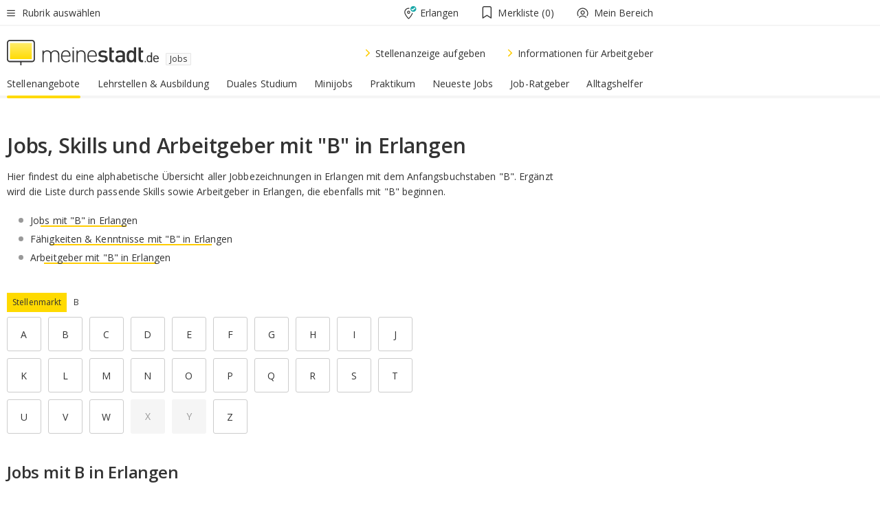

--- FILE ---
content_type: text/html;charset=UTF-8
request_url: https://jobs.meinestadt.de/erlangen/az/0-79078
body_size: 85965
content:

    <!DOCTYPE html><!--[if lte IE 9]> <html class="no-js lt-ie10"> <![endif]--><!--[if gt IE 9]><!--><html id="ms-main-page" class="no-js" lang="de"><!--<![endif]--><head><meta http-equiv="Content-Type" content="text/html; charset=UTF-8" /><meta name="viewport" content="width=device-width" /><meta http-equiv="x-ua-compatible" content="ie=edge" /><title>Jobs, Skills und Arbeitgeber mit &quot;B&quot; in Erlangen | Übersicht Jobs meinestadt.de</title><meta name="description" content="Hier findest du eine alphabetische &Uuml;bersicht aller Jobbezeichnungen in Erlangen mit dem Anfangsbuchstaben &amp;quot;B&amp;quot;. - &Uuml;bersicht Jobs von A-Z" /><link rel="canonical" href="https://jobs.meinestadt.de/erlangen/az/0-79078" /><meta name="referrer" content="unsafe-url"><link rel="preload" href="https://static.meinestadt.de/site/meinestadt/resourceCached/3.238.0/htdocs/css/desktoponly.css" as="style"><link rel="dns-prefetch" href="https://static.meinestadt.de"><link rel="dns-prefetch" href="https://image-resize.meinestadt.de"><link rel="preconnect" href="https://static.meinestadt.de"><link rel="preconnect" href="https://image-resize.meinestadt.de"><link rel="mask-icon" href="/images/favicons/ms-safari-pin-icon.svg" color="#333333"><link rel="apple-touch-icon" sizes="152x152" href="/images/favicons/icon_meinestadt_de-152x152px.png"><link rel="apple-touch-icon" sizes="167x167" href="/images/favicons/icon_meinestadt_de-167x167px.png"><link rel="apple-touch-icon" sizes="180x180" href="/images/favicons/icon_meinestadt_de-180x180px.png"><link rel="icon" type="image/png" sizes="32x32" href="/images/favicons/icon_meinestadt_de-32x32px.png"><script type="application/ld+json">{
    "@context" : "http://schema.org",
    "type" : "WebPage",
    "url" : "https://www.meinestadt.de/",
    "@type" : "Organization",
    "name": "meinestadt.de GmbH",
    "logo" : {
        "@type" : "ImageObject",
        "url" : "https://img.meinestadt.de/portal/common/ms_logo_500w.png",
        "width" : 500,
        "height" : 84
    },
    "sameAs" : [
        "https://www.facebook.com/meinestadt.de",
        "https://www.xing.com/company/meinestadt-de",
        "https://www.linkedin.com/company/meinestadtde",
        "https://de.wikipedia.org/wiki/Meinestadt.de",
        "https://www.youtube.com/user/meinestadtde",
        "https://www.instagram.com/meinestadt.de/",
        "https://twitter.com/meinestadt_de"
    ]
}</script><link rel="manifest" href="/manifest.json"><meta name="application-name" content="meinestadt.de"><meta name="theme-color" content="#333333"><meta name="mobile-web-app-capable" content="yes"><meta name="format-detection" content="telephone=no"><meta name="format-detection" content="address=no"><meta name="apple-mobile-web-app-title" content="meinestadt.de"><meta name="apple-mobile-web-app-capable" content="yes"><meta name="apple-mobile-web-app-status-bar-style" content="black"><meta name="msapplication-TileColor" content=" #333333"><meta name="/images/favicons/icon_meinestadt_de-70x70px" content="images/smalltile.png"><meta name="/images/favicons/icon_meinestadt_de-150x150px" content="images/mediumtile.png"><meta name="/images/favicons/icon_meinestadt_de-310x310px" content="images/largetile.png"><meta property="og:title" content="Jobs, Skills und Arbeitgeber mit &amp;quot;B&amp;quot; in Erlangen | &Uuml;bersicht Jobs meinestadt.de" /><meta property="twitter:title" content="Jobs, Skills und Arbeitgeber mit &amp;quot;B&amp;quot; in Erlangen | &Uuml;bersicht Jobs meinestadt.de" /><meta property="og:description" content="Hier findest du eine alphabetische &amp;Uuml;bersicht aller Jobbezeichnungen in Erlangen mit dem Anfangsbuchstaben &amp;amp;quot;B&amp;amp;quot;. - &amp;Uuml;bersicht Jobs von A-Z" /><meta property="og:image" content="https://static.meinestadt.de/site/meinestadt/resourceCached/3.238.0/htdocs/img/immo/og_fallbackimage.jpg" /><meta property="twitter:image:src" content="https://static.meinestadt.de/site/meinestadt/resourceCached/3.238.0/htdocs/img/immo/og_fallbackimage.jpg" /><meta property="og:url" content="https://jobs.meinestadt.de/erlangen/az/0-79078" /><meta property="og:image:width" content="1200"><meta property="og:image:height" content="630"><meta property="og:site_name" content="meinestadt.de" /><meta property="og:locale" content="de_DE"><meta property="og:type" content="website"><meta property="twitter:site" content="@meinestadt.de" /><meta property="twitter:site:id" content="18801608" /><meta property="twitter:card" content="summary_large_image" /><meta property="fb:app_id" content="1142750435829968"><meta property="fb:pages" content="64154755476"><script>
    document.addEventListener('DOMContentLoaded', function() {
        var res = document.querySelectorAll('[rel="main"]');
        var removeLoadingClass = function () {
            document.body.classList.remove('loading');
        };
        for (var i = 0; i < res.length; i++) {
            res[i].onload = removeLoadingClass;
            res[i].rel = 'stylesheet';
        }
    });
</script><link href="https://cluster-services.meinestadt.de/iconfont/latest/ms-icons.css" rel="stylesheet"><link href="https://cluster-services.meinestadt.de/iconfont/legacy/legacy-icons.css" rel="stylesheet"><link rel="preconnect" href="https://cluster-services.meinestadt.de"><link href="https://cluster-services.meinestadt.de/fonts/v1/open-sans/fonts.css" rel="stylesheet"><style>
            a,abbr,acronym,address,applet,article,aside,audio,b,big,blockquote,body,canvas,caption,center,cite,code,dd,del,details,dfn,div,dl,dt,em,embed,fieldset,figcaption,figure,footer,form,h1,h2,h3,h4,h5,h6,header,hgroup,html,i,iframe,img,ins,kbd,label,legend,li,mark,menu,nav,object,ol,output,p,pre,q,ruby,s,samp,section,small,span,strike,strong,sub,summary,sup,table,tbody,td,tfoot,th,thead,time,tr,tt,u,ul,var,video{border:0;font:inherit;font-size:100%;margin:0;padding:0;vertical-align:initial}html{line-height:1}ol,ul{list-style:none}table{border-collapse:collapse;border-spacing:0}caption,td,th{font-weight:400;text-align:left;vertical-align:middle}blockquote{quotes:none}blockquote:after,blockquote:before{content:"";content:none}a img{border:none}input{-webkit-appearance:none;border-radius:0}article,aside,details,figcaption,figure,footer,header,hgroup,main,menu,nav,section,summary{display:block}a{color:#333;text-decoration:none}a:focus,a:hover{color:#feba2e}button{border-radius:0}.ms-bold,strong{font-weight:600}.ms-italic{font-style:italic}.ms-underline{text-decoration:underline}html{-webkit-text-size-adjust:100%}html.-noScroll{overflow:hidden;position:fixed}body{background-color:#fff;color:#333;display:flex;flex-direction:column;font-family:Open Sans,Roboto,-apple-system,sans-serif;font-size:14px;letter-spacing:.1px;min-height:100vh;position:relative}@media (-ms-high-contrast:none){body{height:1px}}body#ms_jobadvert{background-color:initial}body.-noScroll{overflow:hidden}@media (min-width:1280px){body.-noScroll{padding-right:15px}}picture{display:block;position:relative}button:disabled,input[type=button]:disabled,input[type=submit]:disabled{cursor:not-allowed}button,input,select,textarea{appearance:none;border:none;color:#333;font-size:14px;letter-spacing:.1px;line-height:22px;margin:0;padding:0}button,input,select,textarea{font-family:Open Sans,Roboto,-apple-system,sans-serif}select::-ms-expand{display:none}button{background-color:initial}input[type=number]{-moz-appearance:textfield}input[type=number]::-webkit-inner-spin-button,input[type=number]::-webkit-outer-spin-button{-webkit-appearance:none;margin:0}p{line-height:20px}.ms-hidden{display:none!important}.ms-maincontent{background-color:#fff;padding:30px 10px 10px;width:calc(100% - 20px)}.ms-maincontent.hasSearchbox{padding-top:10px}.ms-maincontent.ms-maincontent-noTopSpacing{padding-top:0}.ms-maincontent.ms-maincontent-section:not(:empty){margin-bottom:20px}.ms-clear{clear:both;margin:0!important}.ms-clear-both-space-10{clear:both;height:10px}.ms-clear-both-space-15{clear:both;height:15px}.ms-clear-both-space-20{clear:both;height:20px}.ms-clear-both-space-30{clear:both;height:30px}.ms-float-left{float:left}.ms-float-right{float:right}#ms-page{flex-grow:1;position:relative}#ms-content{background-color:#fff;margin-top:10px;position:relative}@media screen and (max-width:1023px){#ms-content{width:800px}}@media screen and (min-width:1024px) and (max-width:1279px){#ms-content{width:800px}}@media screen and (min-width:1280px) and (max-width:1599px){#ms-content{margin-left:auto;margin-right:320px;width:960px}}@media screen and (min-width:1600px){#ms-content{margin-left:auto;margin-right:auto;width:960px}}#ms_jobadvert #ms-content{width:auto}.ms-wrapper-morelink a{display:block;padding-bottom:30px;padding-top:10px;text-align:center}.ms-body-no-scroll{overflow:hidden;position:fixed}b{font-weight:600}*{-webkit-tap-highlight-color:rgba(0,0,0,0);-moz-tap-highlight-color:#0000}:focus,:hover{outline:none}input:-webkit-autofill,input:-webkit-autofill:active,input:-webkit-autofill:focus,input:-webkit-autofill:hover{-webkit-transition:color 9999s ease-out,background-color 9999s ease-out;-webkit-transition-delay:9999s}.cms-center{font-size:14px;letter-spacing:.1px;line-height:22px;text-align:center}.cms-center,.ms-structure-row{display:block}.ms-structure-row .ms-structure-col1{margin:0 20px 0 0;width:300px}.ms-structure-content,.ms-structure-row .ms-structure-col1{display:inline-block;vertical-align:top}.ms-structure-content:first-child{margin:0 20px 0 0}.ms-structure-bar{display:inline-block;vertical-align:top;width:300px}.ms-structure-bar:first-child{margin:0 20px 0 0}.ms-structure-bar .ms-structure-col1{display:block}.ms-structure-duo{overflow:hidden}.ms-structure-duo>.ms-structure-col1{display:inline-block;vertical-align:top}.ms-structure-content>.ms-structure-col1{margin:0;width:620px}.ms-structure-content>.ms-structure-col1:first-child{display:block}@media screen and (max-width:1279px){.ms-structure-row>.ms-structure-col1{width:460px}.ms-structure-row>.ms-structure-col1:nth-child(2n+0){margin:0;width:300px}.ms-structure-row .ms-structure-content>.ms-structure-col1,.ms-structure-row .ms-structure-duo>.ms-structure-col1{margin:0;width:460px}.ms-structure-row .ms-structure-duo .ms-structure-col1{width:220px}.ms-structure-row .ms-structure-duo .ms-structure-col1:first-child{margin-right:20px}.ms-structure-content,.ms-structure-duo{width:460px}.ms-structure-column .ms-structure-bar,.ms-structure-column .ms-structure-content{margin:0;overflow:hidden;width:780px}.ms-structure-column .ms-structure-bar .ms-structure-col1,.ms-structure-column .ms-structure-content .ms-structure-col1{margin:0 20px 0 0}.ms-structure-column .ms-structure-bar .ms-structure-col1:nth-child(2n+0),.ms-structure-column .ms-structure-content .ms-structure-col1:nth-child(2n+0){margin:0;width:300px}.ms-structure-column .ms-structure-bar .ms-structure-col1{width:460px}}@media screen and (min-width:1280px){.ms-structure-row .ms-structure-content>.ms-structure-col1:nth-child(2n+0),.ms-structure-row .ms-structure-duo>.ms-structure-col1:nth-child(2n+0),.ms-structure-row>.ms-structure-col1:nth-child(3n+0){margin:0}.ms-structure-column .ms-structure-content .ms-structure-col1{margin:0 20px 0 0;width:300px}.ms-structure-content,.ms-structure-duo{width:620px}}#ms-page div.ms-structure-bar:empty,#ms-page div.ms-structure-col1:empty,#ms-page div.ms-structure-column:empty,#ms-page div.ms-structure-content:empty,#ms-page div.ms-structure-duo:empty,#ms-page div.ms-structure-row:empty{display:none}.ms-structure-flex{display:flex;width:100%}.ms-structure-flex__item{flex:1}.ms-structure-flex__item+.ms-structure-flex__item{margin-left:20px}        </style><link rel="main" type="text/css" href="https://static.meinestadt.de/site/meinestadt/resourceCached/3.238.0/htdocs/css/desktoponly.css" /><style>
        .t-header{border-bottom:4px solid #f5f5f5;display:flex;flex-direction:column;font-size:14px;letter-spacing:.1px;margin-bottom:10px;position:relative;width:100%}@media screen and (min-width:768px) and (max-width:1279px){.t-header{min-width:800px}}@media screen and (min-width:1600px){.t-header{align-items:center}}@media screen and (min-width:1280px) and (max-width:1599px){.t-header{align-items:flex-end}}.t-header:before{background-color:#f5f5f5;content:"";display:block;height:2px;left:0;position:absolute;top:36px;width:100%;z-index:-1}.t-header__highlight{align-items:center;background-color:#ffe757;display:flex;font-size:14px;height:30px;height:33px;justify-content:center;letter-spacing:.1px;line-height:22px}.t-header__content{box-sizing:border-box;display:grid}@media (-ms-high-contrast:none){.t-header__content{z-index:12}}@media (min-width:1280px){.t-header__content{width:960px}}.t-header__content{grid-template-areas:"headerNavigationToggle headerMetaLinks" "expandableRelocation   expandableRelocation" "headerLogo             headerCtaBar" "headerNavigationBar    headerNavigationBar";grid-template-columns:1fr 1fr;padding-left:10px;padding-right:10px;width:800px}@media screen and (max-width:1023px){.t-header__content{width:800px}}@media screen and (min-width:1024px) and (max-width:1279px){.t-header__content{width:800px}}@media screen and (min-width:1280px) and (max-width:1599px){.t-header__content{margin-left:auto;margin-right:320px;width:960px}}@media screen and (min-width:1600px){.t-header__content{margin-left:auto;margin-right:auto;width:960px}}.t-header__slideNavigation.t-slideNavigation{min-width:320px;width:320px;z-index:7000000}.t-header.-noBorderTop:before{content:none}.t-header.-noBorderBottom{border-bottom:0;margin-bottom:0}@media screen and (-ms-high-contrast:none) and (min-width:1280px) and (max-width:1599px){.t-header__content{margin-right:300px;padding-right:30px}}
.o-headerDesktopSkeleton{animation:header-2-0 3s infinite;background-color:#fff;background-image:linear-gradient(90deg,#fff0,#fffc 50%,#fff0),linear-gradient(#f5f5f5 38px,#0000 0),linear-gradient(#f5f5f5 99px,#0000 0);background-position:-150% 0,10px 10px,10px 53px;background-repeat:no-repeat;background-size:150px 100%,100% 38px,100% 99px;margin-left:auto;margin-right:auto;margin-top:-10px;min-height:163px;width:100%}@keyframes header-2-0{to{background-position:350% 0,10px 10px,10px 53px}}
.t-headerNavigationToggle{align-items:center;display:flex;grid-area:headerNavigationToggle;max-height:38px}.t-headerNavigationToggle__button{align-items:center;cursor:pointer;display:flex;padding-right:15px;position:relative}.t-headerNavigationToggle__svg{height:auto;width:12px}.t-headerNavigationToggle__text{display:flex;font-size:14px;letter-spacing:.1px;line-height:22px;padding-left:10px}
.t-headerMetaLinks{display:flex;grid-area:headerMetaLinks;height:38px;justify-content:flex-end}.t-headerMetaLinks__items{align-items:center;display:flex;justify-content:flex-end;width:100%}.t-headerMetaLinks__item{display:flex;list-style:none;padding-left:10px;position:relative}.t-headerMetaLinks__item:first-child{padding-right:10px}.t-headerMetaLinks__item:last-child{padding-left:10px}.t-headerMetaLinks__item:only-child{padding-left:0;padding-right:0}.t-headerMetaLinks__item:only-child:after{display:none}
.t-headerLocationToggle{align-items:center;cursor:pointer;display:flex;grid-area:headerLocationToggle;justify-content:flex-end;position:relative}.t-headerLocationToggle.-active:before{border-color:#0000 #0000 #f5f5f5;border-style:solid;border-width:0 10px 10px;content:"";height:0;left:1px;position:absolute;top:36px;width:0}.t-headerLocationToggle__iconSvg{font-size:14px;letter-spacing:.1px;line-height:22px}.t-headerLocationToggle__locationText{padding-left:5px;-webkit-user-select:none;user-select:none}
.cms-header-bookmarks{align-items:center;cursor:pointer;display:flex;padding:0 20px;-webkit-user-select:none;user-select:none}.cms-header-bookmarks__iconWrapper{align-self:center;display:flex;flex-shrink:0;position:relative}.cms-header-bookmarks__iconWrapper.-hasDot:before{background-color:#ff5151;border:2px solid #fff;border-radius:50%;box-sizing:border-box;content:"";display:block;height:12px;position:absolute;right:0;top:-2px;width:12px}.cms-header-bookmarks__icon{font-size:22px}.cms-header-bookmarks__text{margin-left:5px}
.cms-hmls{align-items:center;cursor:pointer;display:flex;justify-content:center;padding-left:0;padding-right:0;position:relative;-webkit-user-select:none;user-select:none}.cms-hmls__loggedIn,.cms-hmls__loggedOut{height:23px;margin-right:5px;width:23px}.cms-hmls__loggedIn{display:none}.cms-hmls__dropdown{background-color:#fff;border:1px solid #e5e5e5;border-radius:3px;box-shadow:0 6px 14px 0 #3333331a;left:-10px;position:absolute;top:calc(100% + 2px);z-index:35}.cms-hmls__dropdown:after{background-color:#fff;border-color:#e5e5e5 #0000 #0000 #e5e5e5;border-style:solid;border-top-left-radius:3px;border-width:1px;bottom:100%;box-sizing:border-box;content:"";display:block;height:10.6066017178px;left:13px;position:absolute;transform:rotate(45deg);transform-origin:left bottom;width:10.6066017178px}.cms-hmls__link{align-items:center;border-radius:3px;cursor:pointer;display:flex;margin:5px;padding:5px 15px 5px 5px;position:relative;-webkit-user-select:none;user-select:none;white-space:nowrap;z-index:5}.cms-hmls__link:hover{background-color:#f5f5f5;color:#333}.cms-hmls__link:hover .cms-hmls__linkIcon{background-color:#fff}.cms-hmls__divider{background-color:#e5e5e5;display:block;height:1px;width:100%}.cms-hmls__label{font-size:14px;letter-spacing:.1px;line-height:22px}.cms-hmls__linkIcon{background-color:#f5f5f5;border:1px solid #e5e5e5;border-radius:3px;height:25px;margin-right:10px;width:25px}.cms-hmls.-loggedIn .cms-hmls__loggedIn{display:block}.cms-hmls.-hidden .cms-hmls__dropdown,.cms-hmls.-loggedIn .cms-hmls__loggedOut{display:none}
.o-expandableRelocation{border-radius:3px;grid-area:expandableRelocation;grid-template-areas:"text  . form";grid-template-columns:310px 1fr 470px;padding:5px 0}@media screen and (min-width:768px) and (max-width:1279px){.o-expandableRelocation{grid-template-areas:"text  . form";grid-template-columns:310px 1fr 430px}}.o-expandableRelocation__form{grid-gap:10px;display:grid;grid-area:form;-ms-grid-column:3;-ms-grid-row:1;grid-template-areas:"input button";grid-template-columns:300px 160px}@media screen and (min-width:768px) and (max-width:1279px){.o-expandableRelocation__form{grid-template-areas:"input button";grid-template-columns:280px 140px}}.o-expandableRelocation__input{grid-area:input;-ms-grid-column:1;-ms-grid-row:1;margin-top:0}.o-expandableRelocation__submitButton{grid-area:button;-ms-grid-column:3;-ms-grid-row:1;height:50px}@media screen and (min-width:768px) and (max-width:1279px){.o-expandableRelocation__input{-ms-grid-column:1;-ms-grid-row:1}.o-expandableRelocation__submitButton{-ms-grid-column:3;-ms-grid-row:1}}.o-expandableRelocation__headingText{display:flex;flex-direction:column;font-size:14px;grid-area:text;-ms-grid-column:1;-ms-grid-row:1;justify-content:center;letter-spacing:.1px;line-height:22px;-webkit-user-select:none;user-select:none;white-space:nowrap}@media screen and (min-width:768px) and (max-width:1279px){.o-expandableRelocation__form{-ms-grid-column:3;-ms-grid-row:1}.o-expandableRelocation__headingText{-ms-grid-column:1;-ms-grid-row:1}}
.o-expandable{align-items:center;background-color:#f5f5f5;display:none}.o-expandable.-active{display:grid}.o-expandable__background{background-color:#f5f5f5;content:"";display:block;height:61px;left:0;position:absolute;top:38px;width:100%;z-index:-1}
.m-soloInputfield__input.-truncate{overflow:hidden;text-overflow:ellipsis;white-space:nowrap}.m-soloInputfield{background-color:#fff;border:1px solid #ccc;border-radius:3px;box-sizing:border-box;flex-grow:1;height:50px;margin-top:7px;padding-left:15px;padding-right:15px;position:relative}.m-soloInputfield__border:after,.m-soloInputfield__border:before{background-color:initial;border-radius:0 0 3px 3px;bottom:-1px;box-sizing:border-box;content:"";display:block;height:3px;left:-1px;position:absolute;right:-1px;transition-duration:.3s;transition-timing-function:cubic-bezier(.4,0,.2,1)}.m-soloInputfield__border:after{transform:scaleX(0);transform-origin:center;transition-property:transform,background-color}.m-soloInputfield__input,.m-soloInputfield__label{font-size:14px;letter-spacing:.1px;line-height:22px}.m-soloInputfield__svg{bottom:10px;font-size:20px;left:5px;position:absolute;transform:scale(0);transform-origin:center;transition-duration:.3s;transition-property:transform;transition-timing-function:cubic-bezier(.4,0,.2,1)}.m-soloInputfield__resetButton{cursor:pointer;display:none;height:44px;max-height:44px;max-width:44px;min-height:44px;min-width:44px;position:absolute;right:1px;top:0;width:44px}.m-soloInputfield__resetButton:after,.m-soloInputfield__resetButton:before{background-color:#333;border:1px solid #333;box-sizing:border-box;content:"";height:0;left:14px;position:absolute;top:21px;width:16px}.m-soloInputfield__resetButton:before{transform:rotate(45deg)}.m-soloInputfield__resetButton:after{transform:rotate(-45deg)}.m-soloInputfield__label{background-color:#fff;color:#999;left:10px;padding-left:5px;padding-right:5px;pointer-events:none;position:absolute;top:14px;transform-origin:left;transition-duration:.3s;transition-property:transform;transition-timing-function:cubic-bezier(.4,0,.2,1);-webkit-user-select:none;user-select:none}.m-soloInputfield__input{-moz-appearance:textfield;background-color:initial;box-sizing:border-box;height:100%;width:100%}.m-soloInputfield__input::-ms-clear{display:none}.m-soloInputfield__input.-cta{cursor:pointer}.m-soloInputfield__autocomplete{left:0;position:absolute;top:100%;width:100%;z-index:5000000}.m-soloInputfield.-focus .m-soloInputfield__input~.m-soloInputfield__border:after,.m-soloInputfield__input:focus~.m-soloInputfield__border:after{background-color:#ffda00;transform:scaleX(1)}.m-soloInputfield.-focus .m-soloInputfield__input~.m-soloInputfield__label,.m-soloInputfield__input:focus~.m-soloInputfield__label,.m-soloInputfield__input:not([value=""])~.m-soloInputfield__label,.m-soloInputfield__input[readonly]~.m-soloInputfield__label{transform:scale(.8571428571) translateY(-29.7142857143px)}.m-soloInputfield.-focus .m-soloInputfield__input~.m-soloInputfield__svg,.m-soloInputfield__input:focus~.m-soloInputfield__svg,.m-soloInputfield__input:not([value=""])~.m-soloInputfield__svg,.m-soloInputfield__input[readonly]~.m-soloInputfield__svg{transform:scale(1)}.m-soloInputfield__input:not(-ms-input-placeholder)~.m-soloInputfield__resetButton,.m-soloInputfield__input:not(placeholder-shown)~.m-soloInputfield__resetButton{display:block}.m-soloInputfield__input:placeholder-shown~.m-soloInputfield__resetButton{display:none}.m-soloInputfield.-hover .m-soloInputfield__border:before,.m-soloInputfield:hover .m-soloInputfield__border:before{background-color:#ccc}.m-soloInputfield.-borderColorDefaultWhite{border:1px solid #fff}.m-soloInputfield.-hasSvg .m-soloInputfield-focus .m-soloInputfield__input,.m-soloInputfield.-hasSvg .m-soloInputfield__input:focus,.m-soloInputfield.-hasSvg .m-soloInputfield__input:not([value=""]),.m-soloInputfield.-hasSvg .m-soloInputfield__input[readonly]{padding-left:20px}.m-soloInputfield.-hasSvg .m-soloInputfield-focus .m-soloInputfield__input~.m-soloInputfield__svg,.m-soloInputfield.-hasSvg .m-soloInputfield__input:focus~.m-soloInputfield__svg,.m-soloInputfield.-hasSvg .m-soloInputfield__input:not([value=""])~.m-soloInputfield__svg,.m-soloInputfield.-hasSvg .m-soloInputfield__input[readonly]~.m-soloInputfield__svg{transform:scale(1)}.m-soloInputfield.-noMarginTop{margin-top:0}.m-soloInputfield.-focus .m-soloInputfield.-noFloatingLabel__input~.m-soloInputfield__label,.m-soloInputfield.-noFloatingLabel .m-soloInputfield__input:focus~.m-soloInputfield__label,.m-soloInputfield.-noFloatingLabel .m-soloInputfield__input:not([value=""])~.m-soloInputfield__label,.m-soloInputfield.-noFloatingLabel .m-soloInputfield__input[readonly]~.m-soloInputfield__label{display:none}
.m-autocomplete{-webkit-overflow-scrolling:touch;background:#fff;border-bottom-left-radius:3px;border-bottom-right-radius:3px;box-shadow:0 4px 12px 1px #3333;width:100%;z-index:5001000}.m-autocomplete,.m-autocomplete__group,.m-autocomplete__suggestion{box-sizing:border-box}.m-autocomplete__suggestion{cursor:pointer;padding:10px 20px}.m-autocomplete__suggestion.-selected,.m-autocomplete__suggestion:hover{background-color:#f5f5f5}.m-autocomplete__suggestion.-padding15{padding-bottom:15px;padding-top:15px}.m-autocomplete__suggestion.-indented{padding-left:40px}.m-autocomplete__caption,.m-autocomplete__title{font-size:12px;letter-spacing:normal;line-height:20px}.m-autocomplete__title{color:#999;margin-left:20px;margin-right:20px;padding-bottom:15px;padding-top:15px}.m-autocomplete__suggestion+.m-autocomplete__title{border-top:1px solid #ccc}
.a-button.-secondary .a-button__label{overflow:hidden;text-overflow:ellipsis;white-space:nowrap}.a-button{fill:#333;align-items:center;border:none;border-radius:3px;box-sizing:border-box;color:#333;cursor:pointer;display:flex;flex-shrink:0;font-size:14px;height:50px;justify-content:center;letter-spacing:.1px;line-height:22px;margin:0;min-height:50px;overflow:hidden;padding:0 20px;position:relative;text-decoration:none;transition-duration:.3s;transition-property:color,background-color,opacity;transition-timing-function:cubic-bezier(.4,0,.2,1);-webkit-user-select:none;user-select:none;width:auto}.a-button:active{transform:translateY(2px)}.a-button+.a-button{margin-left:10px}.a-button+.a-button.-marginRight{margin-right:10px}.a-button__label{display:block;pointer-events:none}.a-button__label.-inactive{text-align:left}.a-button__label.-firstLabel{padding-right:5px}.a-button__counter{font-weight:600;margin-right:10px}.a-button__loader{border:3px solid #333;border-radius:50%;box-sizing:border-box;height:22px;min-height:22px;min-width:22px;position:relative;width:22px}.a-button__loader:after,.a-button__loader:before{animation-duration:1.5s;animation-iteration-count:infinite;animation-name:loadingSpinner;animation-timing-function:ease;border:5px solid #0000;border-radius:50%;bottom:-4px;box-sizing:border-box;content:"";left:-4px;position:absolute;right:-4px;top:-4px;transform-origin:center;z-index:0}.a-button__loader:before{animation-delay:.3s;border-right-color:#fced96;border-top-color:#fced96;transform:rotate(45deg)}.a-button__loader:after{border-bottom-color:#fced96;border-left-color:#fced96}@keyframes loadingSpinner{0%{transform:rotate(45deg)}to{transform:rotate(405deg)}}.a-button__loader{display:none;left:50%;position:absolute;top:50%;transform:translate(-50%,-50%)}.a-button__svg{height:14px;margin-right:10px;pointer-events:none;width:14px}.a-button__filterCount{background-color:#e5e5e5;border:1px solid #ccc;border-radius:3px;display:none;font-weight:600;margin-left:5px;padding-left:10px;padding-right:10px}.a-button.-primary{background-color:#ffda00;max-width:620px}@media (min-width:1280px){.a-button.-primary{min-width:160px}}.a-button.-primary:active,.a-button.-primary:hover,.a-button.-primary:not(.-noFocus):focus{fill:#333;background-color:#feba2e;color:#333;text-decoration:none}.a-button.-primary:disabled{fill:#999;background-color:#fced96;color:#999}.a-button.-secondary{background-color:#f5f5f5;border:1px solid #ccc}.a-button.-secondary:active,.a-button.-secondary:hover,.a-button.-secondary:not(.-noFocus):focus{fill:#333;background-color:#ccc;color:#333;text-decoration:none}.a-button.-secondary:disabled{fill:#999;background-color:#f5f5f5;border:1px solid #f5f5f5;color:#999}.a-button.-secondary-ghost{background-color:initial;border:1px solid #fff;color:#fff}.a-button.-secondary-ghost:active,.a-button.-secondary-ghost:hover,.a-button.-secondary-ghost:not(.-noFocus):focus{background-color:#fff;color:#333;text-decoration:none}.a-button.-secondary-ghost:active .a-button__svg,.a-button.-secondary-ghost:hover .a-button__svg,.a-button.-secondary-ghost:not(.-noFocus):focus .a-button__svg{fill:#333}.a-button.-secondary-ghost:disabled{background-color:#fff;color:#999;text-decoration:none}.a-button.-secondary-ghost:disabled .a-button__svg{fill:#999}.a-button.-secondary-ghost .a-button__svg{fill:#fff}.a-button.-invertedColor{background-color:#feba2e}.a-button.-invertedColor:active,.a-button.-invertedColor:hover,.a-button.-invertedColor:not(.-noFocus):focus{background-color:#ffda00}.a-button.-standalone{flex-shrink:1}.a-button.-standalone .a-button.-primary{height:auto;padding-bottom:10px;padding-top:10px}.a-button.-standalone .a-button__label{font-size:14px;letter-spacing:.1px;line-height:22px;text-align:center}.a-button.-standalone+.a-button.-standalone{margin-left:10px;margin-right:0}.a-button.-standalone.-primary+.a-button.-standalone.-secondary{margin-left:0;margin-right:10px;order:-1}.a-button.-full{flex-basis:100%;width:100%}.a-button.-primaryInactive,.a-button.-secondaryInactive{fill:#999;color:#999;cursor:no-drop;pointer-events:none}.a-button.-primaryInactive{background-color:#fced96}.a-button.-secondaryInactive{background-color:#e5e5e5}.a-button.-loading{align-items:center;background-color:#fced96;cursor:no-drop;justify-content:center;pointer-events:none}.a-button.-loading .a-button__loader{display:block}.a-button.-loading .a-button__label{opacity:0}.a-button.-loading .a-button__svg{display:none}.a-button.-bigIcon .a-button__svg{height:22px;width:22px}.a-button.-columned{margin-top:30px}.a-button.-columned+.a-button.-columned{margin-left:0}.a-button.-noMargin{margin-left:0;margin-top:0}.a-button.-right{float:right;width:auto}.a-button.-white{color:#fff}.a-button.-hidden{display:none}.a-button.-noBorderRadius{border-radius:0}.a-button.-auto{width:auto}.a-button.-bold{font-weight:600}.a-button.-notClickable{pointer-events:none}.a-button.-small{height:30px;max-height:30px;min-height:30px;padding-left:10px;padding-right:10px}.a-button.-grayLoader{background-color:#f5f5f5}.a-button.-grayLoader .a-button__loader:before{border-right-color:#f5f5f5;border-top-color:#f5f5f5}.a-button.-grayLoader .a-button__loader:after{border-bottom-color:#f5f5f5;border-left-color:#f5f5f5}.a-button.-isFilter .a-button__label{display:flex}.a-button.-isFilter .a-button__filterCount.-hasFilter{display:inline-block}@media (-ms-high-contrast:none){.a-button.-secondary .a-button__label{overflow:visible}}
.t-headerLogo__extraText--truncated{overflow:hidden;text-overflow:ellipsis;white-space:nowrap}.t-headerLogo{box-sizing:border-box;display:flex;grid-area:headerLogo}.t-headerLogo__slogan{align-items:center;box-sizing:border-box;display:flex;height:37px;margin:20px 0;position:relative}.t-headerLogo__slogan:active,.t-headerLogo__slogan:focus,.t-headerLogo__slogan:hover{color:#333}.t-headerLogo__svg{height:100%;min-width:221px;padding-right:10px}.t-headerLogo__channelButton{align-self:center;background-color:#f5f5f580;border:1px solid #e5e5e5;border-radius:1px;font-size:12px;margin-top:auto;padding:2px 5px;-webkit-user-select:none;user-select:none}.t-headerLogo__extraText{color:#333;font-size:12px;letter-spacing:normal;line-height:20px;margin-left:47px;margin-top:5px}.t-headerLogo__extraText--truncated{width:170px}.t-headerLogo .ms_debug_version_info{font-size:10px;left:50px;position:absolute;top:0}@media (min-width:1280px){.t-headerLogo .ms_debug_version_info{left:50px!important;top:0}}
.t-headerCtaBar{align-items:center;display:flex;grid-area:headerCtaBar;height:50px;justify-content:flex-end;margin-top:15px}.t-headerCtaBar__items{align-items:flex-end;display:flex;flex-direction:row;justify-content:flex-end;width:100%}.t-headerCtaBar__item{display:flex;list-style:none;padding-left:10px;position:relative}.t-headerCtaBar__item:first-child{padding-right:15px}.t-headerCtaBar__item:last-child{padding-left:15px}.t-headerCtaBar__item:only-child{padding-left:0;padding-right:0}.t-headerCtaBar__item:only-child:before{display:none}.t-headerCtaBar .t-headerCtaBar__button{height:50px;padding:0 30px}
.m-textLink.-list:not(.-listMultiLine) .m-textLink__link,.m-textLink__facet,.m-textLink__linktext.-truncated{overflow:hidden;text-overflow:ellipsis;white-space:nowrap}.m-textLink.-listMultiLine .m-textLink__link{overflow:hidden;word-break:break-all}@supports (word-break:break-word){.m-textLink.-listMultiLine .m-textLink__link{word-break:break-word}}@supports (hyphens:auto){.m-textLink.-listMultiLine .m-textLink__link{hyphens:auto;word-break:normal}}.m-textLink{align-items:baseline;color:inherit;cursor:pointer;display:flex;font-size:inherit;font-weight:inherit;line-height:inherit;text-decoration:none!important}.m-textLink .m-textLink__linktext{background-image:linear-gradient(#fc0,#fc0);background-position:50% 100%;background-repeat:no-repeat;background-size:0 2px;transition:background-size .2s ease-in}.m-textLink.styleguide-active .m-textLink__linktext,.m-textLink:focus .m-textLink__linktext,.m-textLink:hover .m-textLink__linktext{background-size:100% 2px}.m-textLink:active .m-textLink__linktext{background-image:linear-gradient(#333,#333);background-size:100% 2px}.m-textLink__link{color:#333}.m-textLink__linktext.-truncated{display:inherit;max-width:580px}.m-textLink__facet{color:#999}.m-textLink__facet.-truncated{max-width:580px}.m-textLink__svg{color:#fc0;display:inline-block;height:12px;margin-right:5px;max-height:12px;max-width:12px;min-height:12px;min-width:12px;width:12px}.m-textLink__svg.-bigIcon{height:24px;margin-right:10px}.m-textLink:active .m-textLink__link:before{background-color:#333;transform:scaleX(1)}.m-textLink.-dustygray .m-textLink__link{color:#999}.m-textLink.-fake-link .m-textLink__link:before{display:none}.m-textLink.-list{color:#333;display:flex;font-size:14px;letter-spacing:.1px;line-height:22px}.m-textLink.-list+.m-textLink.-list{margin-top:10px}.m-textLink.-inflated:after{bottom:0;content:"";display:block;left:0;position:absolute;right:0;top:0;z-index:10}.m-textLink.-facetted .m-textLink__linktext{margin-right:5px}.m-textLink.-copylink{display:inline-block}.m-textLink.-copylink .m-textLink__linktext{background-image:linear-gradient(#fc0,#fc0);background-position:50% 100%;background-repeat:no-repeat;background-size:80% 2px;transition:background-size .2s ease-in}.m-textLink.-copylink.styleguide-active .m-textLink__linktext,.m-textLink.-copylink:focus .m-textLink__linktext,.m-textLink.-copylink:hover .m-textLink__linktext{background-size:100% 2px}.m-textLink.-copylink:active .m-textLink__linktext{background-image:linear-gradient(#333,#333);background-size:100% 2px}.m-textLink.-suggestionLink .m-textLink__linktext{background-image:linear-gradient(#fc0,#fc0);background-position:50% 100%;background-repeat:no-repeat;background-size:80% 2px;transition:background-size .2s ease-in}.m-textLink.-suggestionLink.styleguide-active .m-textLink__linktext,.m-textLink.-suggestionLink:focus .m-textLink__linktext,.m-textLink.-suggestionLink:hover .m-textLink__linktext{background-size:100% 2px}.m-textLink.-suggestionLink:active .m-textLink__linktext{background-image:linear-gradient(#333,#333);background-size:100% 2px}.m-textLink.-anchorLink{background-image:linear-gradient(#fc0,#fc0);background-position:50% 100%;background-repeat:no-repeat;background-size:0 2px;display:inline;transition:background-size .2s ease-in}.m-textLink.-anchorLink:focus,.m-textLink.-anchorLink:hover{background-size:100% 2px}.m-textLink.-anchorLink:hover{color:#333}.m-textLink.-noUnderline .m-textLink__linktext{background-image:none;background-size:0 0}.m-textLink.-white .m-textLink__link,.m-textLink.-white .m-textLink__link:focus,.m-textLink.-white .m-textLink__link:hover,.m-textLink.-white:focus .m-textLink__link,.m-textLink.-white:hover .m-textLink__link{color:#fff}.m-textLink.-iconCenter{align-items:center}.m-textLink.-capitalize{text-transform:capitalize}.m-textLink.-activeSearchboxTab{background-color:#e5e5e5}.m-textLink.-darkIcon .m-textLink__svg{color:#333}.m-textLink.-hidden{display:none}.m-textLink.-multiColumned{padding-right:20px}.m-textLink.-footer{align-items:center}.m-textLink.-footer .m-textLink__svg{height:21px}.m-textLink.-footer .m-textLink__linktext{padding-bottom:3px}.m-textLink.-center{display:block;justify-content:center;text-align:center}.m-textLink.-center .m-textLink__link{display:inline}
.t-headerNavigationBar__itemLink:after{background-image:linear-gradient(180deg,#f5f5f5,#f5f5f5);background-position:50% 100%;background-repeat:no-repeat;background-size:0 4px;content:"";height:4px;left:0;position:absolute;top:100%;transition:background-size .2s linear;width:calc(100% - 25px)}.t-headerNavigationBar__itemLink:hover:after{background-image:linear-gradient(#ffda00,#ffda00);background-size:100% 4px;border-radius:2px}.t-headerNavigationBar__itemLink:active:after{background-image:linear-gradient(#fc0,#fc0);background-size:100% 4px;border-radius:2px;left:-3px;width:calc(100% - 19px)}.t-headerNavigationBar__items{display:flex;flex-direction:row;width:100%}.t-headerNavigationBar__item{list-style:none;padding-bottom:10px;position:relative}.t-headerNavigationBar__itemLinkText{padding-right:20px;white-space:nowrap}@media (min-width:1280px){.t-headerNavigationBar__itemLinkText{padding-right:25px}}.t-headerNavigationBar__itemLinkSvg{height:12px;width:12px}.t-headerNavigationBar__itemLink{color:#333;cursor:pointer;margin:0;min-width:100%;padding-bottom:10px;padding-top:0}.t-headerNavigationBar__itemLink:after{width:calc(100% - 20px)}@media (min-width:1280px){.t-headerNavigationBar__itemLink:after{width:calc(100% - 25px)}}.t-headerNavigationBar__itemLink:active{left:-3px;width:calc(100% - 12px)}.t-headerNavigationBar__itemLink.-currentChannel{pointer-events:none}.t-headerNavigationBar__itemLink.-currentChannel:after{background-image:linear-gradient(#ffda00,#ffda00);background-size:100% 4px;border-radius:2px}.t-headerNavigationBar__itemLink.-hideHighlighting:after{background-image:linear-gradient(180deg,#f5f5f5,#f5f5f5);background-size:0 4px}.t-headerNavigationBar__itemLink.-noPaddingRight:hover:after{width:100%}.t-headerNavigationBar__itemLink.-noPaddingRight:active:after{left:-4px;width:calc(100% + 8px)}.t-headerNavigationBar__itemLink.-noPaddingRight .t-headerNavigationBar__itemLinkText{padding-right:5px}.t-headerNavigationBar__itemLink:active,.t-headerNavigationBar__itemLink:focus,.t-headerNavigationBar__itemLink:hover,.t-headerNavigationBar__itemLink:visited{color:#333}.t-headerNavigationBar{display:grid;grid-area:headerNavigationBar}
.t-headerNavigationBar__itemLink:after{background-image:linear-gradient(180deg,#f5f5f5,#f5f5f5);background-position:50% 100%;background-repeat:no-repeat;background-size:0 4px;content:"";height:4px;left:0;position:absolute;top:100%;transition:background-size .2s linear;width:calc(100% - 25px)}.t-headerNavigationBar__itemLink:hover:after{background-image:linear-gradient(#ffda00,#ffda00);background-size:100% 4px;border-radius:2px}.t-headerNavigationBar__itemLink:active:after{background-image:linear-gradient(#fc0,#fc0);background-size:100% 4px;border-radius:2px;left:-3px;width:calc(100% - 19px)}.t-headerNavigationBar__items{display:flex;flex-direction:row;width:100%}.t-headerNavigationBar__item{list-style:none;padding-bottom:10px;position:relative}.t-headerNavigationBar__itemLinkText{padding-right:20px;white-space:nowrap}@media (min-width:1280px){.t-headerNavigationBar__itemLinkText{padding-right:25px}}.t-headerNavigationBar__itemLinkSvg{height:12px;width:12px}.t-headerNavigationBar__itemLink{color:#333;cursor:pointer;margin:0;min-width:100%;padding-bottom:10px;padding-top:0}.t-headerNavigationBar__itemLink:after{width:calc(100% - 20px)}@media (min-width:1280px){.t-headerNavigationBar__itemLink:after{width:calc(100% - 25px)}}.t-headerNavigationBar__itemLink:active{left:-3px;width:calc(100% - 12px)}.t-headerNavigationBar__itemLink.-currentChannel{pointer-events:none}.t-headerNavigationBar__itemLink.-currentChannel:after{background-image:linear-gradient(#ffda00,#ffda00);background-size:100% 4px;border-radius:2px}.t-headerNavigationBar__itemLink.-hideHighlighting:after{background-image:linear-gradient(180deg,#f5f5f5,#f5f5f5);background-size:0 4px}.t-headerNavigationBar__itemLink.-noPaddingRight:hover:after{width:100%}.t-headerNavigationBar__itemLink.-noPaddingRight:active:after{left:-4px;width:calc(100% + 8px)}.t-headerNavigationBar__itemLink.-noPaddingRight .t-headerNavigationBar__itemLinkText{padding-right:5px}.t-headerNavigationBar__itemLink:active,.t-headerNavigationBar__itemLink:focus,.t-headerNavigationBar__itemLink:hover,.t-headerNavigationBar__itemLink:visited{color:#333}
.t-navigationLayer__footer{box-shadow:0 1px 12px 1px #3333}.t-navigationLayer{z-index:7000000}.t-navigationLayer__body{height:100%;overflow-x:hidden;overflow-y:auto;padding-left:20px;padding-right:20px}.t-navigationLayer__body:before{border-left:5px solid #f5f5f5;content:"";display:block;height:100vh;left:0;position:absolute}.t-navigationLayer__header{align-items:center;display:flex;justify-content:space-between}.t-navigationLayer__footer{display:flex;justify-self:flex-end;margin-top:auto;z-index:5000000}.t-navigationLayer__channelIcon{display:flex;flex-direction:column;justify-items:center;padding:15px 0;position:relative;text-align:center}.t-navigationLayer__label{display:block;font-size:18px;font-weight:600;letter-spacing:-.2px;line-height:26px}.t-navigationLayer__iconButton{align-items:center;color:#333;cursor:pointer;display:flex;padding:20px 20px 20px 0}.t-navigationLayer__iconButton.-right{margin-left:auto;padding:20px 0 20px 20px}.t-navigationLayer__iconButton.-noPointer{cursor:auto}.t-navigationLayer__icon{padding-left:5px}.t-navigationLayer__icon.-flipped{transform:scaleX(-1)}.t-navigationLayer__cta{align-items:center;background:#ffda00;border:none;display:flex;flex-grow:1;justify-content:center;padding:20px;text-align:center;width:50%;z-index:5000000}.t-navigationLayer__cta.-secondary{background:#fff}.t-navigationLayer__cta:active,.t-navigationLayer__cta:focus,.t-navigationLayer__cta:hover{color:#333}.t-navigationLayer__ctaText{display:block}.t-navigationLayer__list{color:#fff;justify-content:flex-start}.t-navigationLayer__item{align-items:center;color:#333;cursor:pointer;display:flex;font-size:14px;justify-content:space-between;letter-spacing:.1px;line-height:22px;position:relative}@media (min-width:1280px){.t-navigationLayer__item:hover:before{border-left:5px solid #ccc;border-radius:2px;bottom:0;content:"";left:-20px;position:absolute;top:0}}.t-navigationLayer__item.-itemHeadline{font-weight:600;font-weight:400;padding-left:10px}.t-navigationLayer__item.-active{font-weight:600}.t-navigationLayer__item.-active:before{border-left:5px solid #ffda00;border-radius:2px;bottom:0;content:"";left:-20px;position:absolute;top:0}.t-navigationLayer__item:last-child{border-bottom:none}.t-navigationLayer__item.-desktop{padding:5px}.t-navigationLayer__item.-headline{padding-top:5px}.t-navigationLayer__item.-others{margin-left:auto;padding-left:0}.t-navigationLayer__item.-hidden{display:none}.t-navigationLayer__link{padding:15px 10px;width:100%}.t-navigationLayer__link:hover{color:#333}
.t-slideNavigation{-webkit-overflow-scrolling:touch;align-items:stretch;backface-visibility:hidden;display:flex;flex-direction:column;flex-wrap:nowrap;height:100%;justify-content:center;left:0;max-height:100%;max-width:100%;min-height:100%;min-width:100%;position:absolute;top:0;transition:transform .3s cubic-bezier(.4,0,.2,1);width:100%;z-index:3000000}.t-slideNavigation ::-webkit-scrollbar{height:5px;width:5px}.t-slideNavigation ::-webkit-scrollbar-track-piece{background-color:#e5e5e5}.t-slideNavigation ::-webkit-scrollbar-thumb:vertical{background-color:#ccc;height:30px}.t-slideNavigation.-viewPortHeight{height:100%;min-height:100vh;position:fixed}.t-slideNavigation.-viewPortHeight:after{height:100%}.t-slideNavigation.-left{transform:translateX(-100%)}.t-slideNavigation.-right{transform:translateX(100%)}.t-slideNavigation.-top{transform:translateY(-100%)}.t-slideNavigation.-bottom{transform:translateY(100%)}.t-slideNavigation.-hidden{display:none}.t-slideNavigation.-active{transform:translate(0)}.t-slideNavigation.-oneThirdOfViewportWidth{min-width:33.3333333333vw;width:33.3333333333vw;z-index:5000000}.t-slideNavigation.-oneThirdOfViewportWidth:after{width:33.3333333333vw}.t-slideNavigation.-topLayer{z-index:7000000}.t-slideNavigation.-oneThirdOfParentWidth{min-width:360px;width:33%}.t-slideNavigation.-dragging{transition:transform .05s cubic-bezier(.4,0,.2,1)}.t-slideNavigation__body{background-color:#fff;display:flex;flex-direction:column;height:100%;margin-top:0;overflow:hidden}.t-slideNavigation__body.-withPaddingRight{padding-right:10px}@media (min-width:1280px){.t-slideNavigation__body.-withPaddingRight{padding-right:20px}}
.t-navigationLayer__footer{box-shadow:0 1px 12px 1px #3333}.t-navigationLayer{z-index:7000000}.t-navigationLayer__body{height:100%;overflow-x:hidden;overflow-y:auto;padding-left:20px;padding-right:20px}.t-navigationLayer__body:before{border-left:5px solid #f5f5f5;content:"";display:block;height:100vh;left:0;position:absolute}.t-navigationLayer__header{align-items:center;display:flex;justify-content:space-between}.t-navigationLayer__footer{display:flex;justify-self:flex-end;margin-top:auto;z-index:5000000}.t-navigationLayer__channelIcon{display:flex;flex-direction:column;justify-items:center;padding:15px 0;position:relative;text-align:center}.t-navigationLayer__label{display:block;font-size:18px;font-weight:600;letter-spacing:-.2px;line-height:26px}.t-navigationLayer__iconButton{align-items:center;color:#333;cursor:pointer;display:flex;padding:20px 20px 20px 0}.t-navigationLayer__iconButton.-right{margin-left:auto;padding:20px 0 20px 20px}.t-navigationLayer__iconButton.-noPointer{cursor:auto}.t-navigationLayer__icon{padding-left:5px}.t-navigationLayer__icon.-flipped{transform:scaleX(-1)}.t-navigationLayer__cta{align-items:center;background:#ffda00;border:none;display:flex;flex-grow:1;justify-content:center;padding:20px;text-align:center;width:50%;z-index:5000000}.t-navigationLayer__cta.-secondary{background:#fff}.t-navigationLayer__cta:active,.t-navigationLayer__cta:focus,.t-navigationLayer__cta:hover{color:#333}.t-navigationLayer__ctaText{display:block}.t-navigationLayer__list{color:#fff;justify-content:flex-start}.t-navigationLayer__item{align-items:center;color:#333;cursor:pointer;display:flex;font-size:14px;justify-content:space-between;letter-spacing:.1px;line-height:22px;position:relative}@media (min-width:1280px){.t-navigationLayer__item:hover:before{border-left:5px solid #ccc;border-radius:2px;bottom:0;content:"";left:-20px;position:absolute;top:0}}.t-navigationLayer__item.-itemHeadline{font-weight:600;font-weight:400;padding-left:10px}.t-navigationLayer__item.-active{font-weight:600}.t-navigationLayer__item.-active:before{border-left:5px solid #ffda00;border-radius:2px;bottom:0;content:"";left:-20px;position:absolute;top:0}.t-navigationLayer__item:last-child{border-bottom:none}.t-navigationLayer__item.-desktop{padding:5px}.t-navigationLayer__item.-headline{padding-top:5px}.t-navigationLayer__item.-others{margin-left:auto;padding-left:0}.t-navigationLayer__item.-hidden{display:none}.t-navigationLayer__link{padding:15px 10px;width:100%}.t-navigationLayer__link:hover{color:#333}
.t-overlay{bottom:0;left:0;position:absolute;right:0;top:0;z-index:-1}.t-overlay.-inactive{display:none}.t-overlay.-active{background-color:#333;opacity:.75;overflow:hidden;z-index:6000000}
.a-ettElement.-p0{align-items:center;display:flex;height:auto;justify-content:center;text-align:center;width:810px}@media screen and (min-width:1600px){.a-ettElement.-p0{margin:0 auto;width:980px}}@media screen and (min-width:1280px) and (max-width:1599px){.a-ettElement.-p0{margin:0 310px 0 auto;width:970px}}.a-ettElement.-p2{display:none;display:block;left:100%;margin-left:10px;position:absolute}.ms-page-map>.a-ettElement.-p2{left:calc(100% - 160px)}.a-ettElement.-p2+.a-ettElement.-p2__stickySpacer{left:100%;margin-left:10px;position:absolute}.a-ettElement.-p2+.a-ettElement.-p2__stickySpacer svg{height:1px;width:1px}.a-ettElement.-p2.-alignAboveFooter{bottom:20px;display:block;left:100%;margin-left:10px;position:absolute;top:auto!important}.a-ettElement.-sticky{position:fixed;top:10px}.a-ettElement.-p3,.a-ettElement.-p4{clear:right;display:none;display:block;margin-bottom:20px;text-align:center;width:300px}#ms-map-sidebar>.a-ettElement.-p3,#ms-map-sidebar>.a-ettElement.-p4{height:260px;margin-left:10px}.a-ettElement.-p5{bottom:0;display:none;padding-top:100vh;position:absolute;right:calc(100% + 10px);text-align:right;top:0;width:160px}@media screen and (min-width:1280px){.a-ettElement.-p5{display:block}}.a-ettElement.-p5.-alignAboveFooter{bottom:20px;display:block;left:auto!important;padding-top:0;position:absolute!important;top:auto!important}.a-ettElement.-p5.-p5Sticky #p5{position:sticky;top:10px}.a-ettElement.-p9{height:0!important}.a-ettElement.-n0,.a-ettElement.-n1,.a-ettElement.-n2,.a-ettElement.-n3,.a-ettElement.-n4,.a-ettElement.-n5{display:none;display:block;margin-bottom:20px;overflow:hidden}.a-ettElement.-siloFooter{display:flex;flex-direction:column;margin-bottom:30px;width:100%}@media screen and (min-width:768px) and (max-width:1279px){.a-ettElement.-siloFooter{min-width:800px}}@media screen and (min-width:1600px){.a-ettElement.-siloFooter{align-items:center}}@media screen and (min-width:1280px) and (max-width:1599px){.a-ettElement.-siloFooter{align-items:flex-end}}.a-ettElement.-siloFooter .a-ettElement__siloFooterContent{align-content:center;display:flex;justify-content:center;width:800px}@media screen and (min-width:1280px) and (max-width:1599px){.a-ettElement.-siloFooter .a-ettElement__siloFooterContent{margin-right:300px}}@media (min-width:1280px){.a-ettElement.-siloFooter .a-ettElement__siloFooterContent{width:960px}}.a-ettElement.-c1,.a-ettElement.-c2,.a-ettElement.-c3{align-items:center;display:flex;height:auto;justify-content:center;margin-left:-10px;margin-right:-10px;text-align:center}.a-ettElement.-p6,.a-ettElement.-p7,.a-ettElement.-p8{text-align:center}.a-ettDebug{background-color:#fff;margin:10px;position:relative;z-index:9000000}.a-ettDebug__title{font-size:16px;font-weight:700;margin:10px}.a-ettDebug__table{margin:10px 10px 20px}.a-ettDebug__subTable{border-style:hidden;margin:0;width:100%}.a-ettDebug__subTable.-toggle{border-top-style:solid}.a-ettDebug__toggleButton{background-color:#ffda00;cursor:pointer;font-size:24px;font-weight:700;height:44px;width:44px}.a-ettDebug__tableCell{background-color:#fff;border:1px solid #333;padding:4px;vertical-align:top;white-space:nowrap}.a-ettDebug__tableCell:not(:last-of-type){width:1px}.a-ettDebug__tableCell.-head{background-color:#666;color:#fff;font-weight:700;text-align:center}.a-ettDebug__tableCell.-sub{padding:0}
.a-headline.-ellipsis{overflow:hidden;text-overflow:ellipsis;white-space:nowrap}.a-headline.-hyphens{overflow:hidden;word-break:break-all}@supports (word-break:break-word){.a-headline.-hyphens{word-break:break-word}}@supports (hyphens:auto){.a-headline.-hyphens{hyphens:auto;word-break:normal}}.a-headline{box-sizing:border-box;display:inline-block;font-weight:600;margin-bottom:15px;width:100%}.a-headline__svg{color:#fff;display:block;margin-right:20px;padding:14px}.a-headline.-h1,.a-headline.-h1 .cms-center{font-size:30px;letter-spacing:-.2px;line-height:38px}.a-headline.-h2,.a-headline.-h2 .cms-center{font-size:24px;letter-spacing:-.2px;line-height:32px}.a-headline.-h3,.a-headline.-h3 .cms-center{font-size:18px;letter-spacing:-.2px;line-height:26px}.a-headline.-resetWeight{font-weight:400}.a-headline.-multilineEllipsis{-webkit-line-clamp:4;-webkit-box-orient:vertical;-webkit-line-clamp:2;display:-webkit-box;overflow:hidden}@media (-ms-high-contrast:none){.a-headline.-multilineEllipsis{display:block;max-height:56px}}.a-headline.-breakAll{word-break:break-all}.a-headline.-breakWord{word-break:break-word}.a-headline.-breakTag{display:flex;flex-direction:column}.a-headline.-noMargin{margin-bottom:0}.a-headline.-margin5{margin-bottom:5px}.a-headline.-margin10{margin-bottom:10px}.a-headline.-margin20{margin-bottom:20px}.a-headline.-info,.a-headline.-success{align-items:center;display:flex;margin-bottom:30px}.a-headline.-info .a-headline__svg,.a-headline.-success .a-headline__svg{box-sizing:initial;height:auto;padding:14px;width:19px}.a-headline.-success .a-headline__svg{background-color:#5abc6b}.a-headline.-info .a-headline__svg{background-color:#1ba8a8}.a-headline.-bigSpace{margin-bottom:20px}.a-headline.-adlabel{font-size:12px;letter-spacing:normal;line-height:20px;text-align:right}.a-headline.-adlabel:after{background-color:#999;color:#fff;content:"ANZEIGE";padding:0 5px}.a-headline.-noWrap{white-space:nowrap}.a-headline.-widthAuto{width:auto}.a-headline.-textCenter{text-align:center}
.m-anchorList__listItem,.m-bulletpointList__listItem,.m-checkmarkList__listItem,.m-orderedList__listItem{overflow:hidden;word-break:break-all}@supports (word-break:break-word){.m-anchorList__listItem,.m-bulletpointList__listItem,.m-checkmarkList__listItem,.m-orderedList__listItem{word-break:break-word}}@supports (hyphens:auto){.m-anchorList__listItem,.m-bulletpointList__listItem,.m-checkmarkList__listItem,.m-orderedList__listItem{hyphens:auto;word-break:normal}}.m-anchorList,.m-bulletpointList,.m-checkmarkList,.m-orderedList{margin-bottom:10px;padding-left:17px}.m-anchorList__listItem,.m-bulletpointList__listItem,.m-checkmarkList__listItem,.m-orderedList__listItem{align-items:flex-start;display:flex;font-size:14px;line-height:20px;line-height:22px;margin-bottom:5px;position:relative;text-align:left;width:85%}.m-anchorList__listItem:before,.m-bulletpointList__listItem:before,.m-checkmarkList__listItem:before,.m-orderedList__listItem:before{box-sizing:border-box;content:"";display:block;margin-right:10px;order:0}.m-anchorList__listItem:last-child,.m-bulletpointList__listItem:last-child,.m-checkmarkList__listItem:last-child,.m-orderedList__listItem:last-child{margin-bottom:0}.m-anchorList.-depth-1,.m-anchorList.-depth-2,.m-bulletpointList.-depth-1,.m-bulletpointList.-depth-2,.m-checkmarkList.-depth-1,.m-checkmarkList.-depth-2,.m-orderedList.-depth-1,.m-orderedList.-depth-2{margin-bottom:0;padding-left:17px}.m-anchorList.-depth-1 .m-anchorList__listItem:last-child,.m-anchorList.-depth-1 .m-bulletpointList__listItem:last-child,.m-anchorList.-depth-1 .m-checkmarkList__listItem:last-child,.m-anchorList.-depth-1 .m-orderedList__listItem:last-child,.m-anchorList.-depth-2 .m-anchorList__listItem:last-child,.m-anchorList.-depth-2 .m-bulletpointList__listItem:last-child,.m-anchorList.-depth-2 .m-checkmarkList__listItem:last-child,.m-anchorList.-depth-2 .m-orderedList__listItem:last-child,.m-bulletpointList.-depth-1 .m-anchorList__listItem:last-child,.m-bulletpointList.-depth-1 .m-bulletpointList__listItem:last-child,.m-bulletpointList.-depth-1 .m-checkmarkList__listItem:last-child,.m-bulletpointList.-depth-1 .m-orderedList__listItem:last-child,.m-bulletpointList.-depth-2 .m-anchorList__listItem:last-child,.m-bulletpointList.-depth-2 .m-bulletpointList__listItem:last-child,.m-bulletpointList.-depth-2 .m-checkmarkList__listItem:last-child,.m-bulletpointList.-depth-2 .m-orderedList__listItem:last-child,.m-checkmarkList.-depth-1 .m-anchorList__listItem:last-child,.m-checkmarkList.-depth-1 .m-bulletpointList__listItem:last-child,.m-checkmarkList.-depth-1 .m-checkmarkList__listItem:last-child,.m-checkmarkList.-depth-1 .m-orderedList__listItem:last-child,.m-checkmarkList.-depth-2 .m-anchorList__listItem:last-child,.m-checkmarkList.-depth-2 .m-bulletpointList__listItem:last-child,.m-checkmarkList.-depth-2 .m-checkmarkList__listItem:last-child,.m-checkmarkList.-depth-2 .m-orderedList__listItem:last-child,.m-orderedList.-depth-1 .m-anchorList__listItem:last-child,.m-orderedList.-depth-1 .m-bulletpointList__listItem:last-child,.m-orderedList.-depth-1 .m-checkmarkList__listItem:last-child,.m-orderedList.-depth-1 .m-orderedList__listItem:last-child,.m-orderedList.-depth-2 .m-anchorList__listItem:last-child,.m-orderedList.-depth-2 .m-bulletpointList__listItem:last-child,.m-orderedList.-depth-2 .m-checkmarkList__listItem:last-child,.m-orderedList.-depth-2 .m-orderedList__listItem:last-child{margin-bottom:5px}.m-anchorList.-noPadding,.m-bulletpointList.-noPadding,.m-checkmarkList.-noPadding,.m-orderedList.-noPadding{padding-left:0}.m-anchorList.-noMargin,.m-bulletpointList.-noMargin,.m-checkmarkList.-noMargin,.m-orderedList.-noMargin{margin-bottom:0}.m-anchorList__listItem:before{background-image:url([data-uri]);background-size:14px}.m-anchorList__listItem:before,.m-checkmarkList__listItem:before{background-position:50%;background-repeat:no-repeat;height:20px;height:22px;margin-right:0;max-height:20px;max-height:22px;max-width:27px;min-height:20px;min-height:22px;min-width:27px;width:27px}.m-checkmarkList__listItem:before{background-image:url([data-uri]);background-size:15px}.m-checkmarkList.-depth-1{padding-left:27px}.m-checkmarkList.-depth-1 .m-checkmarkList__listItem:before{background-color:#999;background-image:none;height:2px;margin-right:10px;margin-top:10px;max-height:2px;max-width:7px;min-height:2px;min-width:7px;width:7px}.m-checkmarkList.-depth-2{padding-left:17px}.m-checkmarkList.-depth-2 .m-checkmarkList__listItem:before{background-color:#ccc}.m-bulletpointList__listItem:before{background-color:#999;border-radius:50%;height:7px;margin-top:6.5px;max-height:7px;max-width:7px;min-height:7px;min-width:7px;width:7px}.m-bulletpointList.-depth-1 .m-bulletpointList__listItem:before{background-color:initial;border:1px solid #999}.m-bulletpointList.-depth-2 .m-bulletpointList__listItem:before{border-color:#ccc}.m-orderedList__listItem{counter-increment:step-counter}.m-orderedList__listItem:before{color:#999;content:counter(step-counter) ".";font-weight:600;white-space:nowrap}.m-orderedList.-depth-1 .m-orderedList__listItem:before,.m-orderedList.-depth-2 .m-orderedList__listItem:before{font-weight:400}.m-orderedList.-depth-1>.m-orderedList__listItem:before{color:#666}.m-orderedList.-depth-1 .m-orderedList__listItem{counter-increment:step-counter-depth-1}.m-orderedList.-depth-1 .m-orderedList__listItem:before{content:counter(step-counter-depth-1) "."}.m-orderedList.-depth-2 .m-orderedList__listItem{counter-increment:step-counter-depth-2}.m-orderedList.-depth-2 .m-orderedList__listItem:before{content:counter(step-counter-depth-2) "."}
.m-article{margin-bottom:40px;min-height:1px}.m-article__content{margin-bottom:20px;width:100%}@media (min-width:1280px){.m-article__content{width:85%}}.m-article__content .-h3{margin-bottom:10px}@media (min-width:1280px){.m-article__headline{width:85%}}.m-article__paragraph{font-size:14px;letter-spacing:.1px;line-height:22px}.m-article__paragraph+.m-article__paragraph{margin-top:10px}.m-article__qq{margin-bottom:40px;margin-top:40px}@media (min-width:1280px){.m-article__qq.-restrict{width:85%}}.m-article__extendedImage{margin-bottom:5px}.m-article__extendedImage.-default{max-width:220px}.m-article__extendedImage.-big{max-width:320px}.m-article__extendedImage.-left{float:left;margin-right:20px}.m-article__extendedImage.-right{float:right;margin-left:20px}.m-article.-border{border:1px solid #e5e5e5;border-radius:3px;padding:20px 20px 10px}.m-article.-fullWidth .m-article__content{width:100%}.m-article__img{height:auto}
.ms-categories-breadcrumb-item{overflow:hidden;text-overflow:ellipsis;white-space:nowrap}.ms-categories-breadcrumb-container{margin-bottom:5px}.ms-categories-breadcrumb-item{display:inline-block;font-size:12px;margin-right:5px;padding:8px}.ms-categories-breadcrumb-item.unselected{background-color:#ffda00;color:#333}.ms-categories-breadcrumb-item.selected{background-color:#fff;color:#333;padding-left:5px}.ms-categories-breadcrumb-item.mobil-root{font-size:14;font-weight:600}.ms-categories-breadcrumb-item.mobil-root a{color:#333}
.m-listAlphanumeric{align-content:flex-start;display:flex;flex-direction:row;flex-wrap:wrap;justify-content:flex-start;margin-bottom:30px;position:relative}
.a-buttonAlphanumeric{background-color:#fff;background-image:linear-gradient(#ffda00,#ffda00),linear-gradient(#fff,#fff);background-position:bottom;background-repeat:no-repeat;background-size:0 3px,auto;border:1px solid #ccc;border-radius:3px;box-sizing:border-box;color:#333;font-size:14px;height:50px;letter-spacing:.1px;line-height:50px;margin-bottom:10px;margin-right:10px;position:relative;text-align:center;text-transform:uppercase;transition:all .2s linear;width:50px}.a-buttonAlphanumeric:focus,.a-buttonAlphanumeric:hover{background-size:100% 3px,auto;color:#333}.a-buttonAlphanumeric.-current,.a-buttonAlphanumeric:active{background-color:#fff;background-image:linear-gradient(#fc0,#fc0),linear-gradient(#fff,#fff);background-size:100% 3px,auto;color:#333}.a-buttonAlphanumeric:disabled{background:none;background-color:#f5f5f5;border:none;color:#999;cursor:not-allowed}
.m-linkList{display:flex;flex-direction:column}.m-linkList__link{margin-bottom:15px}.m-linkList.-threeColumns,.m-linkList.-twoColumns{flex-direction:row;flex-wrap:wrap}.m-linkList.-threeColumns .m-linkList__link,.m-linkList.-twoColumns .m-linkList__link{flex-grow:1;flex-shrink:1}.m-linkList.-threeColumnCount,.m-linkList.-twoColumnCount{display:block}.m-linkList.-twoColumnCount{column-count:2}.m-linkList.-threeColumnCount{column-count:3}@media screen and (min-width:768px) and (max-width:1279px){.m-linkList.-threeColumnCount{column-count:2}}.m-linkList.-twoColumns .m-linkList__link{flex-basis:50%;max-width:50%}.m-linkList.-twoColumns .m-linkList__link:nth-child(odd){flex-basis:calc(50% - 20px);max-width:calc(50% - 20px);padding-right:20px}.m-linkList.-threeColumns .m-linkList__link{flex-basis:calc(33.33333% - 20px);max-width:calc(33.33333% - 20px);padding-right:20px}.m-linkList.-threeColumns .m-linkList__link:nth-child(3n){flex-basis:33.3333333333%;max-width:33.3333333333%;padding-right:0}.m-linkList.-spacingBottom{margin-bottom:30px}
.m-jobsSeoTagLinks{display:flex;flex-wrap:wrap;justify-content:space-between}.m-jobsSeoTagLinks>.m-jobsSeoTagLinksList{flex-grow:1}
.ms-promos-teaser{width:100%}.ms-linked-image-container{position:relative}.ms-linked-image-container--disturber{padding:10px 0;text-align:center}.ms-linked-image-container--disturber a{display:inline-block}.ms-linked-image-container--disturber img{margin:0;padding:0}.ms-promo-teaser-linked-image{display:block;width:100%}
.a-picture__reference{overflow:hidden;word-break:break-all}@supports (word-break:break-word){.a-picture__reference{word-break:break-word}}@supports (hyphens:auto){.a-picture__reference{hyphens:auto;word-break:normal}}.a-picture__reference{background-color:#fff6;bottom:0;box-shadow:0 0 20px 20px #fff6;color:#333;font-size:12px;letter-spacing:normal;max-width:auto;padding:5px;position:absolute;right:0;z-index:5}.a-picture{display:block;max-width:100%;overflow:hidden;position:relative}.a-picture__img{display:block;height:auto;width:100%}.a-picture.-whiteRef .a-picture__reference{background-color:#0006;box-shadow:0 0 20px 20px #0006;color:#fff}
.m-breadcrumbNavigation{margin-right:20px;overflow:hidden;position:relative}.m-breadcrumbNavigation:after{background:linear-gradient(90deg,#e5e5e5 0,#fff0);height:30px;left:0;position:absolute;top:0;width:30px}.m-breadcrumbNavigation__scrollWrapper{-ms-overflow-style:none;flex-grow:1;overflow:hidden;position:relative}.m-breadcrumbNavigation__scrollWrapper::-webkit-scrollbar{display:none}.m-breadcrumbNavigation__content{box-sizing:border-box;display:flex;flex-direction:row-reverse;height:31px;justify-content:flex-end;-webkit-user-select:none;user-select:none}.m-breadcrumbNavigation.-footer{margin-right:0}.m-breadcrumbNavigation.-footer .ms-breadcrumb{display:block;margin-bottom:0}.m-breadcrumbNavigation.-footer .m-breadcrumbNavigation__content{flex-direction:row;height:48px;justify-content:flex-start}.m-breadcrumbNavigation.-footer.-scrollable.-scrolling:before,.m-breadcrumbNavigation.-footer.-scrollable:not(.-active):before{background-image:linear-gradient(270deg,#333,#3330);content:"";height:100%;pointer-events:none;position:absolute;right:0;top:0;width:25%;z-index:1}@media (min-width:1280px){.m-breadcrumbNavigation.-footer.-scrollable.-scrolling:before,.m-breadcrumbNavigation.-footer.-scrollable:not(.-active):before{width:40%}}.m-breadcrumbNavigation.-footer.-scrollable.-active:after{background-image:linear-gradient(90deg,#333,#3330);bottom:0;content:"";height:100%;pointer-events:none;position:absolute;right:0;width:30%}@media (min-width:1280px){.m-breadcrumbNavigation.-footer.-scrollable.-active:after{width:40%}}.m-breadcrumbNavigation.-standalone{flex-grow:0;margin-bottom:10px;margin-right:0}.m-breadcrumbNavigation.-standalone:after{background:linear-gradient(90deg,#fff 0,#fff0)}.m-breadcrumbNavigation.-standalone .m-breadcrumbNavigation__content{margin-right:0}.m-breadcrumbNavigation.-active:after{content:""}.m-breadcrumbNavigation.-scrollable .m-breadcrumbNavigation__scrollWrapper{cursor:grab}@media (-ms-high-contrast:none){.m-breadcrumbNavigation.-scrollable .m-breadcrumbNavigation__scrollWrapper{cursor:ew-resize}}.o-footer .m-breadcrumbNavigation__scrollWrapper,.touchevents .m-breadcrumbNavigation__scrollWrapper{overflow-x:scroll;scrollbar-width:none}
.o-content-footer{background-color:#fff;padding:30px 10px 20px}.o-content-footer>.ms-structure-row{display:flex}.o-content-footer>.ms-structure-row>.ms-structure-col1,.o-content-footer>.ms-structure-row>.ms-structure-col1:nth-child(2n+0){margin-right:20px;width:32%}.o-content-footer>.ms-structure-row>.ms-structure-col1:last-child,.o-content-footer>.ms-structure-row>.ms-structure-col1:nth-child(2n+0):last-child{margin-right:0}.o-content-footer__location .m-linkList__list{flex-direction:row;flex-shrink:0}.o-content-footer__location .m-linkList__link{margin-right:15px}.o-content-footer__location .m-textLink__facet{display:block}
.o-footer{background-color:#333;color:#fff;font-size:14px;letter-spacing:.1px;line-height:22px}.o-footer__row{box-sizing:border-box;display:flex;flex-direction:column;padding-left:10px;padding-right:10px}@media screen and (max-width:1023px){.o-footer__row{width:800px}}@media screen and (min-width:1024px) and (max-width:1279px){.o-footer__row{width:800px}}@media screen and (min-width:1280px) and (max-width:1599px){.o-footer__row{margin-left:auto;margin-right:320px;width:960px}}@media screen and (min-width:1600px){.o-footer__row{margin-left:auto;margin-right:auto;width:960px}}.o-footer__row{flex-direction:row}.o-footer__row.-content{gap:50px}@media (min-width:1280px){.o-footer__row.-content{gap:0}}.o-footer__rowWrapper{padding-bottom:40px;padding-top:30px}.o-footer__rowWrapper.-socket{background-color:#444444f2;padding-bottom:0;padding-top:0}.o-footer__rowWrapper.-socket .o-footer__row{flex-direction:row;line-height:49px}.o-footer__rowWrapper.-underlined{border-bottom:1px solid #444444f2;padding-bottom:0;padding-top:0;position:relative}.o-footer__container{margin-bottom:30px}@media (min-width:1280px){.o-footer__container{flex-basis:25%;margin-bottom:0;width:25%}}.o-footer__container:last-child{margin-bottom:0}.o-footer__headline{color:#fff;font-size:14px;letter-spacing:.1px;line-height:22px}.o-footer__linklist+.o-footer__headline{margin-top:40px}.o-footer__headline.-h3{font-size:14px;letter-spacing:.1px;line-height:22px}.o-footer__linklist.-inline{align-items:center;display:flex}.o-footer__linklist.-wrap{flex-wrap:wrap}.o-footer__links{color:#999;display:inline-block;font-size:14px;letter-spacing:.1px;line-height:22px;margin-bottom:10px;margin-right:20px}.o-footer__links:hover{color:#ffda00}.o-footer__icon{height:20px;width:20px}.o-footer__awardImg{margin-right:30px}
.o-breadcrumbNavigationArrow{align-items:center;background-color:#e5e5e5;border-bottom:1px solid #ccc;border-top:1px solid #ccc;box-sizing:border-box;cursor:pointer;display:block;font-size:12px;height:30px;letter-spacing:normal;line-height:28px;margin-right:10px;padding-left:24px;padding-right:10px;position:relative;white-space:nowrap;z-index:0}.o-breadcrumbNavigationArrow:first-child{margin-right:14px}.o-breadcrumbNavigationArrow:after,.o-breadcrumbNavigationArrow:before{background-color:#e5e5e5;border-right:1px solid #ccc;border-top:1px solid #ccc;box-sizing:border-box;content:"";display:block;height:20px;position:absolute;top:4px;transform:rotate(45deg);width:20px}.o-breadcrumbNavigationArrow:before{background-color:#f5f5f5;left:-9px}.-sticky .o-breadcrumbNavigationArrow:before{background-color:#fff;left:-9px}.o-breadcrumbNavigationArrow:after{background-color:#e5e5e5;right:-10px;z-index:-1}.o-breadcrumbNavigationArrow:focus,.o-breadcrumbNavigationArrow:hover{color:#333}.o-breadcrumbNavigationArrow:focus,.o-breadcrumbNavigationArrow:focus:after,.o-breadcrumbNavigationArrow:hover,.o-breadcrumbNavigationArrow:hover:after{background-color:#fff}.o-breadcrumbNavigationArrow__close{cursor:pointer;height:28px;left:6.2426406871px;max-height:28px;max-width:44px;min-height:28px;min-width:44px;position:absolute;top:0;width:44px}.o-breadcrumbNavigationArrow__close:after,.o-breadcrumbNavigationArrow__close:before{background-color:#333;border:1px solid #333;box-sizing:border-box;content:"";height:0;left:16px;position:absolute;top:13px;width:12px}.o-breadcrumbNavigationArrow__close:before{transform:rotate(45deg)}.o-breadcrumbNavigationArrow__close:after{transform:rotate(-45deg)}.o-breadcrumbNavigationArrow.-root{border-left:1px solid #ccc;padding-left:10px}.o-breadcrumbNavigationArrow.-root .o-breadcrumbNavigationArrow__close,.o-breadcrumbNavigationArrow.-root:before{display:none}.o-breadcrumbNavigationArrow.-active,.o-breadcrumbNavigationArrow.-active:after{background-color:#f5f5f5;cursor:default}.o-breadcrumbNavigationArrow.-active:before{background-color:#f5f5f5}.-sticky .o-breadcrumbNavigationArrow.-active:before,.o-breadcrumbNavigationArrow.-white:before{background-color:#fff}.o-breadcrumbNavigationArrow.-pointer-events{background-color:#fff;padding-left:43px;pointer-events:none}.o-breadcrumbNavigationArrow.-pointer-events:after{background-color:#fff}.o-breadcrumbNavigationArrow.-pointer-events:last-child{padding-left:10px}.o-breadcrumbNavigationArrow.-pointer-events .o-breadcrumbNavigationArrow__close{pointer-events:all}.o-breadcrumbNavigationArrow.-leaf{background-color:#333;border-color:#333;color:#fff;margin-right:0;pointer-events:none}.o-breadcrumbNavigationArrow.-leaf:before{background-color:#f5f5f5;border-color:#333}.-sticky .o-breadcrumbNavigationArrow.-leaf:before{background-color:#fff}.o-breadcrumbNavigationArrow.-leaf:after{display:none}.o-breadcrumbNavigationArrow.-leaf:active,.o-breadcrumbNavigationArrow.-leaf:focus,.o-breadcrumbNavigationArrow.-leaf:hover{background-color:#333;color:#fff}.o-breadcrumbNavigationArrow.-leaf:first-child{margin-right:0}.o-breadcrumbNavigationArrow.-leaf .o-breadcrumbNavigationArrow__close:after,.o-breadcrumbNavigationArrow.-leaf .o-breadcrumbNavigationArrow__close:before{background-color:#fff;border-color:#fff}.o-breadcrumbNavigationArrow.-footer{background-color:#333;border:none;color:#999;font-size:14px;height:48px;letter-spacing:.1px;line-height:48px;padding-left:20px;padding-right:30px}.o-breadcrumbNavigationArrow.-footer:first-child{padding-left:0}.o-breadcrumbNavigationArrow.-footer:last-child{color:#fff;font-weight:600;pointer-events:none}.o-breadcrumbNavigationArrow.-footer:hover{color:#ffda00}.o-breadcrumbNavigationArrow.-footer:after{background-color:#333;border-color:#444444f2;height:34px;right:0;top:7px;width:34px}.o-breadcrumbNavigationArrow.-footer:before,.o-breadcrumbNavigationArrow.-footer:last-child:after{display:none}
    </style></head><body  class="loading"><script>
                            
            var jsLibParamsIn = JSON.parse("{}");
                            !function(){function r(e,n){c||(c=n,f=e,a=new Date,o(removeEventListener),t())}function t(){0<=f&&f<a-e&&(n.forEach(function(e){e(f,c)}),n=[])}function i(e){if(e.cancelable){var n=(1e12<e.timeStamp?new Date:performance.now())-e.timeStamp;"pointerdown"==e.type?function(e,n){function t(){r(e,n),o()}function i(){o()}function o(){removeEventListener("pointerup",t,p),removeEventListener("pointercancel",i,p)}addEventListener("pointerup",t,p),addEventListener("pointercancel",i,p)}(n,e):r(n,e)}}function o(n){["click","mousedown","keydown","touchstart","pointerdown"].forEach(function(e){n(e,i,p)})}var c,f,a,n=[],p={passive:!0,capture:!0},e=new Date;o(addEventListener),self.perfMetrics=self.perfMetrics||{},self.perfMetrics.onFirstInputDelay=function(e){n.push(e),t()}}();            
                        </script><script type="text/javascript">
    !function () { var e = function () { var e, t = "__tcfapiLocator", a = [], n = window; for (; n;) { try { if (n.frames[t]) { e = n; break } } catch (e) { } if (n === window.top) break; n = n.parent } e || (!function e() { var a = n.document, r = !!n.frames[t]; if (!r) if (a.body) { var i = a.createElement("iframe"); i.style.cssText = "display:none", i.name = t, a.body.appendChild(i) } else setTimeout(e, 5); return !r }(), n.__tcfapi = function () { for (var e, t = arguments.length, n = new Array(t), r = 0; r < t; r++)n[r] = arguments[r]; if (!n.length) return a; if ("setGdprApplies" === n[0]) n.length > 3 && 2 === parseInt(n[1], 10) && "boolean" == typeof n[3] && (e = n[3], "function" == typeof n[2] && n[2]("set", !0)); else if ("ping" === n[0]) { var i = { gdprApplies: e, cmpLoaded: !1, cmpStatus: "stub" }; "function" == typeof n[2] && n[2](i) } else a.push(n) }, n.addEventListener("message", (function (e) { var t = "string" == typeof e.data, a = {}; try { a = t ? JSON.parse(e.data) : e.data } catch (e) { } var n = a.__tcfapiCall; n && window.__tcfapi(n.command, n.version, (function (a, r) { var i = { __tcfapiReturn: { returnValue: a, success: r, callId: n.callId } }; t && (i = JSON.stringify(i)), e.source.postMessage(i, "*") }), n.parameter) }), !1)) }; "undefined" != typeof module ? module.exports = e : e() }();
</script><script>
    if (!window.ms || !window.ms.acceptConsent) {
        window.ms = window.ms || {};
        window.ms.acceptConsent = function() {};
        window.ms.revokeConsent = function() {};
    }

    window._sp_ = {
        config: {
            accountId: 1260,
            wrapperAPIOrigin: "https://wrapper-api.sp-prod.net/tcfv2",
            mmsDomain: "https://message1260.sp-prod.net",
            consentLanguage: "de"
        }
    }
</script><script async src="https://gdpr-tcfv2.sp-prod.net/wrapperMessagingWithoutDetection.js"></script><header
        class="t-header   js-mstWrapper js-header" data-component="header"><section class="t-header__content"><div class="t-headerNavigationToggle" data-component="headerNavigationToggle"><button id="otherChannelsLayer-open"><span class="t-headerNavigationToggle__button"><svg  class='t-headerNavigationToggle__svg'  xmlns="http://www.w3.org/2000/svg" viewBox="0 0 14 12"><path d="M13.25 9.75c.4142136 0 .75.3357864.75.75s-.3357864.75-.75.75H.75c-.41421356 0-.75-.3357864-.75-.75s.33578644-.75.75-.75h12.5zm0-4.5c.4142136 0 .75.3357864.75.75s-.3357864.75-.75.75H.75C.33578644 6.75 0 6.4142136 0 6s.33578644-.75.75-.75h12.5zm0-4.5c.4142136 0 .75.33578644.75.75s-.3357864.75-.75.75H.75C.33578644 2.25 0 1.91421356 0 1.5S.33578644.75.75.75h12.5z" fill="#333" fill-rule="evenodd"/></svg><span class="t-headerNavigationToggle__text">Rubrik auswählen</span></span></button></div><nav class="t-headerMetaLinks" data-component="headerMetaBar"><ul class="t-headerMetaLinks__items"><li class="t-headerMetaLinks__item"><div id="js-headerLocationToggleIcon" class="t-headerLocationToggle t-headerMetaLinks__item" data-component="headerLocationToggle"><svg class="t-headerLocationToggle__iconSvg" width="23px" height="23px" xmlns="http://www.w3.org/2000/svg" viewBox="0 0 28 28"><g fill="none" fill-rule="evenodd"><path d="M22.1942672.99999976c2.9293638.02188086 5.2561291 2.31643171 5.2290493 5.15668843-.0263558 2.76432722-2.412675 5.03431991-5.2683657 5.01328511-2.8844721-.0212814-5.3026137-2.29902556-5.2139888-5.27422891.0797189-2.67666476 2.3741187-4.89658977 5.2533052-4.89574463zm2.9987403 2.698917c-.2123052-.20734871-.5407042-.23078377-.7790761-.06986181l-.0847669.06898834-3.1028416 3.02046976c-.0309776.03015713-.0774399.03980991-.1182549.02760263l-.0381499-.01954419-1.1262371-.87400614c-.2337943-.18138643-.5613773-.16908695-.7798619.01582483l-.0764214.07739196-.3555279.43059179c-.1939041.23482962-.1778202.56877701.0225437.78466795l.0735778.06729328 2.0178101 1.56570213c.2157958.16741997.5145855.17109655.7330359.01972344l.0778339-.06401589 3.9283693-3.81135968c.2154423-.20900678.2398117-.53570327.0729225-.77146691l-.0715491-.08374143-.3934064-.38426006z" fill="#1BA8A8"/><path d="M13.873 4.2766c.2320216 0 .4628748.01042216.6920777.0311456.3978997.03597618.6912967.38770208.6553205.78560178-.0359761.3978997-.387702.69129668-.7856017.6553205l-.2783938-.0189499-.2712039-.00642084-.2240683.00367565c-3.2309177.10914262-5.81776056 2.70624243-5.93367547 5.92077891L7.7234 11.873v.172c0 2.1742605 1.96509614 5.4300306 4.8184372 8.8303658l.5630618.6596829.5806762.6568847c.1016522.1128888.2731974.1128888.3749986-.0001654 2.6469953-2.9377751 4.8902876-6.0669483 5.6819557-8.5749358.1202635-.3809923.5266116-.5923547.907604-.4720912.3809923.1202635.5923547.5266117.4720912.907604-.8741256 2.769211-3.204816 6.020296-5.9866495 9.1077216-.6407506.711579-1.7267605.7490306-2.4181234.1081596l-.1114289-.1130933-.5894682-.6668306-.5891982-.6897455c-2.98434613-3.5511445-5.02038589-6.896458-5.14472397-9.5035773L6.2766 12.045v-.172c0-4.01634277 3.12194567-7.3194829 7.1031097-7.58017263l.2447991-.01213932L13.873 4.2766zm0 4.918c1.4487997 0 2.632721 1.130262 2.7184315 2.5574537L16.5964 11.955c0 1.5045228-1.2188772 2.7234-2.7234 2.7234-1.4487997 0-2.632721-1.130262-2.7184315-2.5574537L11.1496 11.918c0-1.4487997 1.130262-2.63272097 2.5574537-2.71843146L13.873 9.1946zm0 1.4468c-.6613849 0-1.2046848.5019634-1.2700138 1.1460041L12.595 11.936l.0014.019c0 .6613849.5019634 1.2046848 1.1460041 1.2700138L13.873 13.2316c.6613849 0 1.2046848-.5019634 1.2700138-1.1460041L15.1496 11.918c0-.7054772-.5711228-1.2766-1.2766-1.2766z" fill="#323232" fill-rule="nonzero"/></g></svg><span id='$headerLocationToggleTextId' class="t-headerLocationToggle__locationText">
            Erlangen
        </span></div></li><button class="cms-header-bookmarks"><span class="cms-header-bookmarks__iconWrapper"><i class="cms-header-bookmarks__icon ms-icon-bookmark"></i></span><span data-header-amount class="cms-header-bookmarks__text">Merkliste (0)</span></button><li class="t-headerMetaLinks__item"><div class="cms-hmls -hidden" id="id--1" data-component="headerUserLogin"><svg  class="cms-hmls__loggedOut"  xmlns="http://www.w3.org/2000/svg" viewBox="0 0 28 28"><path d="M14.023 17.75c2.4739487 0 4.8055717.9627402 6.5837433 2.659375.2996835.2859418.3108234.7606848.0248817 1.0603683-.2859418.2996835-.7606848.3108234-1.0603683.0248817C18.0680865 20.0603816 16.1054549 19.25 14.023 19.25c-2.10447579 0-4.08828499.8282667-5.5903214 2.2878727-.29705892.2886675-.77188392.2818648-1.06055134-.0151941s-.28186477-.7718839.01519414-1.0605513C9.16557448 18.7341073 11.52264265 17.75 14.023 17.75zM14 4.25c5.3882136 0 9.75 4.36178644 9.75 9.75 0 1.5211537-.3677126 2.9983157-1.0578427 4.361716-.1870677.3695654-.638308.517509-1.0078733.3304413-.3695654-.1870677-.517509-.638308-.3304413-1.0078733C21.9398273 16.5266305 22.25 15.2806157 22.25 14c0-4.55978644-3.6902136-8.25-8.25-8.25-4.55978644 0-8.25 3.69021356-8.25 8.25 0 1.2783134.30992224 2.5235532.89515666 3.6882656.18597327.3701173.03669504.8209178-.33342226 1.0068911-.3701173.1859732-.82091778.036695-1.00689106-.3334223C4.61704484 16.9929026 4.25 15.5181493 4.25 14c0-5.38821356 4.36178644-9.75 9.75-9.75zm2.6516301 5.59834991c1.4644632 1.46446322 1.4644632 3.83883696 0 5.30330019-1.4644632 1.4644632-3.83883697 1.4644632-5.30330019 0-1.46446321-1.46446323-1.46446321-3.83883697 0-5.30330019 1.46446322-1.46446321 3.83883699-1.46446321 5.30330019 0zm-4.24264001 1.06066018c-.87867679.87867678-.87867679 2.30330304 0 3.18197981.87867678.8786768 2.30330301.8786768 3.18197981 0 .836835-.83683502.8766843-2.16886232.1195479-3.05285852l-.1195479-.12912129-.1291213-.11954787c-.8839962-.75713645-2.21602348-.71728716-3.05285851.11954787z" fill="#323232" fill-rule="nonzero"/></svg> <svg class="cms-hmls__loggedIn" xmlns="http://www.w3.org/2000/svg" viewBox="0 0 28 28"><g fill="none" fill-rule="evenodd"><path d="M14.023 17.75c2.4739487 0 4.8055717.9627402 6.5837433 2.659375.2996835.2859418.3108234.7606848.0248817 1.0603683-.2859418.2996835-.7606848.3108234-1.0603683.0248817C18.0680865 20.0603816 16.1054549 19.25 14.023 19.25c-2.1044758 0-4.08828499.8282667-5.5903214 2.2878727-.29705892.2886675-.77188392.2818648-1.06055134-.0151941s-.28186477-.7718839.01519414-1.0605513C9.16557448 18.7341073 11.5226426 17.75 14.023 17.75zM14 4.25c.4142136 0 .75.33578644.75.75s-.3357864.75-.75.75c-4.55978644 0-8.25 3.69021356-8.25 8.25 0 1.2783134.30992224 2.5235532.89515666 3.6882656.18597327.3701173.03669504.8209178-.33342226 1.0068911-.3701173.1859732-.82091778.036695-1.00689106-.3334223C4.61704484 16.9929026 4.25 15.5181493 4.25 14c0-5.38821356 4.36178644-9.75 9.75-9.75zm9.7269496 9.0740499c.015345.2242612.0230504.4496664.0230504.6759501 0 1.5211537-.3677126 2.9983157-1.0578427 4.361716-.1870677.3695654-.638308.517509-1.0078733.3304413-.3695654-.1870677-.517509-.638308-.3304413-1.0078733C21.9398273 16.5266305 22.25 15.2806157 22.25 14c0-.1921151-.0065379-.3833677-.0195512-.573552-.0282765-.4132473.283804-.771173.6970513-.7994494.4132473-.0282765.771173.283804.7994495.6970513zm-7.0753195-3.47569999c1.4644632 1.46446319 1.4644632 3.83883699 0 5.30330019s-3.838837 1.4644632-5.3033002 0-1.4644632-3.838837 0-5.30330019c1.4644632-1.46446321 3.838837-1.46446321 5.3033002 0zm-4.24264 1.06066019c-.8786768.8786768-.8786768 2.303303 0 3.1819798s2.303303.8786768 3.1819798 0c.836835-.836835.8766843-2.1688623.1195479-3.0528585l-.1195479-.1291213-.1291213-.1195479c-.8839962-.7571364-2.2160235-.7172871-3.0528585.1195479z" fill="#323232" fill-rule="nonzero"/><path d="M22.1942672.99999976c2.9293638.02188086 5.2561291 2.31643171 5.2290493 5.15668843-.0263558 2.76432722-2.412675 5.03431991-5.2683657 5.01328511-2.8844721-.0212814-5.3026137-2.29902556-5.2139888-5.27422891.0797189-2.67666476 2.3741187-4.89658977 5.2533052-4.89574463zm2.9987403 2.698917c-.2123052-.20734871-.5407042-.23078377-.7790761-.06986181l-.0847669.06898834-3.1028416 3.02046976c-.0309776.03015713-.0774399.03980991-.1182549.02760263l-.0381499-.01954419-1.1262371-.87400614c-.2337943-.18138643-.5613773-.16908695-.7798619.01582483l-.0764214.07739196-.3555279.43059179c-.1939041.23482962-.1778202.56877701.0225437.78466795l.0735778.06729328 2.0178101 1.56570213c.2157958.16741997.5145855.17109655.7330359.01972344l.0778339-.06401589 3.9283693-3.81135968c.2154423-.20900678.2398117-.53570327.0729225-.77146691l-.0715491-.08374143-.3934064-.38426006z" fill="#1BA8A8"/></g></svg> <div class="cms-hmls__label">Mein Bereich</div><div class="cms-hmls__dropdown"><a href="https://konto.meinestadt.de/" rel="noopener" target="_blank" class="cms-hmls__link"><svg class="cms-hmls__linkIcon" xmlns="http://www.w3.org/2000/svg" width="25px" height="25px" viewBox="0 0 25 25"><g fill="none" fill-rule="evenodd"><g stroke="#323232" stroke-linecap="round" stroke-linejoin="round"><path d="M6.9 17.88a8.663 8.663 0 016.053-2.475c2.318 0 4.429.924 6.005 2.427M15.03 7.365a2.97 2.97 0 11-4.2 4.2 2.97 2.97 0 014.2-4.2"/></g></g></svg>Private Nutzer</a><div class="cms-hmls__divider"></div><a href="https://job-shop.meinestadt.de/?login=true" rel="noopener" target="_blank" class="cms-hmls__link"><svg  class="cms-hmls__linkIcon" xmlns="http://www.w3.org/2000/svg" width="25px" height="25px" viewBox="0 0 25 25"><g fill="none" fill-rule="evenodd"><g stroke="#323232" stroke-linecap="round" stroke-linejoin="round" transform="translate(7 7)"><path d="M3.81 0h4.38A.81.81 0 019 .81V3h0-6V.81A.81.81 0 013.81 0z"/><rect width="12" height="8" y="3" rx="1"/></g></g></svg>Für Unternehmen</a></div></div></li></ul></nav><div id="js-expandableRelocation"
     class="o-expandable o-expandableRelocation "
     data-component="expandable"><div class='o-expandableRelocation__headingText'><span class='ms-bold'>Schön, dass du da bist.<br></span>Sag uns bitte kurz, in welchem Ort du suchst.
     </div><div id="js-headerRelocationForm" class="o-expandableRelocation__form"><div class="o-expandableRelocation__input -borderColorDefaultWhite m-soloInputfield -noMarginTop "
    data-component="soloInputfield"
    data-mod="text"><input id="js-relocationInputId"
            class="m-soloInputfield__input"
            name=""
            type="text"
            autocomplete="off"
            value="Erlangen"

                            placeholder="Ort oder Postleitzahl eingeben ..."
                                                                                                            ><span class="m-soloInputfield__resetButton"></span><div class="m-soloInputfield__border"></div><div id="js-locationAutocompleteInput"
                            class="m-soloInputfield__autocomplete"
                    ></div></div><button
        data-component="button"
                    data-mod="primary"
                            id="js-submitRelocation"
                class="a-button
            
            -primary 
            o-expandableRelocation__submitButton
        "

        
        
        
        
        
        type="submit"

                
            ><div class="a-button__loader"></div><span class="a-button__label">
                            Ort auswählen
                                </span></button></div><div class="o-expandable__background"></div></div><div class="t-headerLogo" data-component="headerLogo"><a class="t-headerLogo__slogan ms-version-info-container  -withChannelButton"
         href="https://jobs.meinestadt.de/erlangen"         ><svg class="t-headerLogo__svg" xmlns="http://www.w3.org/2000/svg" viewBox="0 0 221 37"><path fill="#343434" d="M139.6 32.7c-2.7 0-4.9-.4-6.9-2.2-.2-.1-.2-.4 0-.5l1.7-1.7c.1-.1.4-.1.5 0 1.4 1.2 3.1 1.5 4.7 1.5 2.1 0 3.7-.7 3.7-2.4 0-1.1-.6-1.9-2.3-2l-2.7-.2c-3.2-.3-5.1-1.7-5.1-4.7 0-3.3 2.9-5.2 6.4-5.2 2.4 0 4.4.5 6 1.6.2.1.2.5 0 .6l-1.6 1.6c-.1.1-.4.2-.5 0-1.1-.7-2.4-1-3.9-1-2.1 0-3.1.9-3.1 2.2 0 1 .5 1.8 2.4 2l2.7.2c3.2.3 5.1 1.8 5.1 4.8 0 3.6-3 5.4-7.1 5.4zM153.7 32.5c-3.2 0-4.7-2.3-4.7-4.8V11.4c0-.3.2-.5.5-.5h2.4c.3 0 .5.2.5.5v4h2.8c.3 0 .5.2.5.5v2c0 .3-.2.5-.5.5h-2.8v9.2c0 1.2.6 2 1.9 2h.9c.3 0 .5.2.5.5V32c0 .3-.2.5-.5.5h-1.5zM196.3 32.5c-3.2 0-4.7-2.3-4.7-4.8V11.4c0-.3.2-.5.5-.5h2.4c.3 0 .5.2.5.5v4h2.8c.3 0 .5.2.5.5v2c0 .3-.2.5-.5.5H195v9.2c0 1.2.6 2 1.9 2h.9c.3 0 .5.2.5.5V32c0 .3-.2.5-.5.5h-1.5zM168.4 32v-1c-1.2 1.2-2.4 1.8-4.6 1.8-2.1 0-3.5-.5-4.6-1.6-.9-.9-1.3-2.2-1.3-3.7 0-2.9 2-4.9 5.9-4.9h4.5v-1.2c0-2.2-1.1-3.2-3.7-3.2-1.7 0-2.6.3-3.4 1.2-.2.2-.6.2-.8 0l-1.4-1.3c-.2-.2-.2-.6 0-.8 1.5-1.6 3.1-2 5.8-2 4.7 0 7 2 7 5.9V32c0 .3-.3.6-.6.6h-2.3c-.3-.1-.5-.3-.5-.6zm-.1-7h-4c-2 0-3.1.9-3.1 2.5s1 2.4 3.1 2.4c1.3 0 2.3-.1 3.2-1 .5-.5.7-1.3.7-2.5V25zM184.8 32v-1.3c-1.3 1.6-2.7 2-4.5 2-1.7 0-3.2-.6-4.2-1.5-1.7-1.7-1.9-4.7-1.9-7.3 0-2.6.2-5.5 1.9-7.2.9-.9 2.4-1.5 4.1-1.5 1.8 0 3.2.4 4.5 1.9v-5.8c0-.3.2-.5.5-.5h2.4c.3 0 .5.2.5.5V32c0 .3-.2.5-.5.5h-2.3c-.3 0-.5-.2-.5-.5zm-3.6-13.7c-3.1 0-3.6 2.6-3.6 5.7 0 3 .5 5.7 3.6 5.7s3.5-2.7 3.5-5.7c0-3.1-.4-5.7-3.5-5.7zM74.8 32.5c-.2 0-.4-.2-.4-.4V21.9c0-3.3-1.7-5.1-4.7-5.1-2.9 0-4.8 1.9-4.8 4.8v10.5c0 .2-.2.4-.4.4h-1c-.2 0-.4-.2-.4-.4V21.9c0-3.3-1.7-5.1-4.7-5.1-3.1 0-4.8 1.9-4.8 5.1v10.2c0 .2-.2.4-.4.4h-1c-.2 0-.4-.2-.4-.4V15.8c0-.2.2-.4.4-.4h1c.2 0 .4.2.4.4v1.6c1.2-1.5 3-2.2 5.1-2.2 2.5 0 4.5 1.1 5.5 3.1 1.3-2 3.3-3.1 5.8-3.1 1.9 0 3.4.6 4.5 1.6 1.1 1.1 1.8 2.7 1.8 4.8v10.5c0 .2-.2.4-.4.4h-1.1zM80.6 24.3c0 4.3 2 6.7 5.6 6.7 1.9 0 3.1-.5 4.5-1.8.1-.1.4-.2.5 0l.7.6c.2.2.2.4 0 .6-1.6 1.5-3.2 2.3-5.8 2.3-4.7 0-7.3-3.1-7.3-8.8 0-5.5 2.6-8.8 6.9-8.8 4.3 0 6.9 3.1 6.9 8.3 0 0 0 .8-.6.8-.9.1-11.4.1-11.4.1zm9.5-4.7c-.7-1.8-2.5-2.9-4.4-2.9-2 0-3.7 1.1-4.4 2.9-.4 1.1-.5 1.6-.6 3.2h10.1c-.2-1.6-.3-2.1-.7-3.2zM118.9 24.3c0 4.3 2 6.7 5.6 6.7 1.9 0 3.1-.5 4.5-1.8.1-.1.4-.2.5 0l.7.6c.2.2.2.4 0 .6-1.6 1.5-3.2 2.3-5.8 2.3-4.7 0-7.3-3.1-7.3-8.8 0-5.5 2.6-8.8 6.9-8.8 4.3 0 6.9 3.1 6.9 8.3 0 0 0 .8-.6.8-.9.1-11.4.1-11.4.1zm9.5-4.7c-.7-1.8-2.5-2.9-4.4-2.9-2 0-3.7 1.1-4.4 2.9-.4 1.1-.5 1.6-.6 3.2h10c-.1-1.6-.2-2.1-.6-3.2zM95.6 12.3v-1.1c0-.2.2-.4.4-.4h1c.2 0 .4.2.4.4v1.1c0 .2-.2.4-.4.4h-1.1c-.2 0-.3-.2-.3-.4zm0 19.8V15.8c0-.2.2-.4.4-.4h1c.2 0 .4.2.4.4v16.3c0 .2-.2.4-.4.4h-1c-.3 0-.4-.2-.4-.4zM113 32.5c-.2 0-.4-.2-.4-.4V21.9c0-3.3-1.7-5.1-4.7-5.1-3.1 0-4.8 1.9-4.8 5.1v10.2c0 .2-.2.4-.4.4h-1c-.2 0-.4-.2-.4-.4V15.8c0-.2.2-.4.4-.4h1c.2 0 .4.2.4.4v1.6c1.3-1.5 3-2.2 5-2.2 1.9 0 3.4.6 4.5 1.6 1.1 1.1 1.8 2.7 1.8 4.8v10.5c0 .2-.2.4-.4.4h-1zM200.4 32.1v-1c0-.2.2-.4.4-.4h1c.2 0 .4.2.4.4v1c0 .2-.2.4-.4.4h-1c-.2 0-.4-.2-.4-.4zM207 32.6c-1 0-1.9-.3-2.4-.9-1.1-1.1-1.2-2.9-1.2-4.2 0-1.3.1-3.1 1.2-4.2.5-.5 1.4-.9 2.4-.9.9 0 1.8.1 2.6 1.1v-5.1c0-.1.1-.2.2-.2h1.2c.1 0 .2.1.2.2v13.8c0 .1-.1.2-.2.2h-1.2c-.1 0-.2-.1-.2-.2v-.8c-.8 1.1-1.7 1.2-2.6 1.2zm.3-8.6c-2.1 0-2.3 1.8-2.3 3.6s.3 3.6 2.3 3.6c2.1 0 2.3-1.8 2.3-3.6.1-3.2-1.1-3.6-2.3-3.6zM217.1 32.6c-2.8 0-4.3-1.8-4.3-5s1.5-5 4.1-5c2.5 0 4.1 1.8 4.1 4.8v.6c0 .1 0 .1-.1.1h-6.4c0 2 1 3.2 2.8 3.2 1 0 1.7-.3 2.5-1.1 0 0 .1-.1.1 0 .1.1.9.8 1 .8.1.1 0 .1 0 .1-1.2.9-2.1 1.5-3.8 1.5zm-2.7-5.8h4.9c0-.7-.1-1-.3-1.5-.4-.9-1.2-1.4-2.2-1.4-1 0-1.8.5-2.2 1.4-.2.5-.2.8-.2 1.5z"/><linearGradient id="SVGID_1_" gradientUnits="userSpaceOnUse" x1="20.384" y1="4.447" x2="20.384" y2="28.05"><stop offset="0" stop-color="#ffed6b"/><stop offset="1" stop-color="#ffdb05"/></linearGradient><path d="M36.3 27.7c0 .2-.2.4-.4.4H4.8c-.2 0-.4-.2-.4-.4V4.8c0-.2.2-.4.4-.4h31.1c.2 0 .4.2.4.4v22.9z" fill="url(#SVGID_1_)"/><path fill="#343434" d="M36.6 0H4.2C1.9 0 0 1.9 0 4.2v24.1c0 2.3 1.9 4.2 4.2 4.2h14.9c.2 0 .4.2.4.4v3.7c0 .2.2.4.4.4h1c.2 0 .4-.2.4-.4v-3.7c0-.2.2-.4.4-.4h14.9c2.3 0 4.2-1.9 4.2-4.2V4.2C40.8 1.9 39 0 36.6 0zM39 28.2c0 1.3-1.1 2.4-2.4 2.4H4.2c-1.3 0-2.4-1.1-2.4-2.4v-24c0-1.3 1.1-2.4 2.4-2.4h32.3c1.3 0 2.4 1.1 2.4 2.4v24z"/></svg><span class="t-headerLogo__channelButton">
                Jobs
            </span></a></div><nav class="t-headerCtaBar" data-component="headerCtaBar"><ul class="t-headerCtaBar__items"><li class="t-headerCtaBar__item" ><a href='https://job-shop.meinestadt.de' class="m-textLink   js-mstItem t-headerCtaBar__link" data-component="textLink"
id='m-textLink3'
target='_self'

 data-mst='{&quot;mslayer_element_text&quot;:&quot;navi_cta_jobs_Stellenanzeige_aufgeben&quot;,&quot;mslayer_element_type_text&quot;:&quot;not_set&quot;,&quot;mslayer_element_data_id&quot;:&quot;ed00000041&quot;,&quot;mslayer_element_detail_start_date&quot;:&quot;not_set&quot;,&quot;mslayer_element_count&quot;:&quot;not_set&quot;,&quot;mslayer_element_variant&quot;:&quot;default&quot;,&quot;mslayer_affiliate_id&quot;:&quot;not_set&quot;,&quot;mslayer_element_body_type&quot;:&quot;header&quot;,&quot;mslayer_element_company_name&quot;:&quot;not_set&quot;,&quot;mslayer_element_position&quot;:1,&quot;mslayer_element_id&quot;:&quot;not_set&quot;}'






><i class="m-textLink__svg fas fa-arrow" ></i><p class="m-textLink__link"><span class="m-textLink__linktext " >Stellenanzeige aufgeben</span></p></a></li><li class="t-headerCtaBar__item" ><a href='https://www.meinestadt.de/unternehmen/b2b/stellenmarkt/stellenanzeigen' class="m-textLink   js-mstItem t-headerCtaBar__link" data-component="textLink"
id='m-textLink4'
target='_self'

 data-mst='{&quot;mslayer_element_text&quot;:&quot;navi_cta_jobs_Informationen_f&uuml;r_Arbeitgeber&quot;,&quot;mslayer_element_type_text&quot;:&quot;not_set&quot;,&quot;mslayer_element_data_id&quot;:&quot;ed00000041&quot;,&quot;mslayer_element_detail_start_date&quot;:&quot;not_set&quot;,&quot;mslayer_element_count&quot;:&quot;not_set&quot;,&quot;mslayer_element_variant&quot;:&quot;default&quot;,&quot;mslayer_affiliate_id&quot;:&quot;not_set&quot;,&quot;mslayer_element_body_type&quot;:&quot;header&quot;,&quot;mslayer_element_company_name&quot;:&quot;not_set&quot;,&quot;mslayer_element_position&quot;:2,&quot;mslayer_element_id&quot;:&quot;not_set&quot;}'






><i class="m-textLink__svg fas fa-arrow" ></i><p class="m-textLink__link"><span class="m-textLink__linktext " >Informationen für Arbeitgeber</span></p></a></li></ul></nav><nav class='t-headerNavigationBar' data-component="headerNavigationBar"><ul class="t-headerNavigationBar__items"><li class="t-headerNavigationBar__item" data-text="Stellenangebote"  data-component="hnbi"><a class="t-headerNavigationBar__itemLink -currentChannel js-mstItem"
    href="https://jobs.meinestadt.de/erlangen"
    data-text="Stellenangebote"
    data-state="inactive"
     data-mst='{"mslayer_element_text":"navi_level2_jobs_Stellenangebote","mslayer_element_type_text":"not_set","mslayer_element_data_id":"ed00000041","mslayer_element_detail_start_date":"not_set","mslayer_element_count":"not_set","mslayer_element_variant":"default","mslayer_affiliate_id":"not_set","mslayer_element_body_type":"header","mslayer_element_company_name":"not_set","mslayer_element_position":1,"mslayer_element_id":"not_set"}'
    data-category="Stellenangebote"
                 target="_self"            ><span class="t-headerNavigationBar__itemLinkText">
            Stellenangebote
        </span></a></li><li class="t-headerNavigationBar__item" data-text="Lehrstellen &amp; Ausbildung"  data-component="hnbi"><a class="t-headerNavigationBar__itemLink  js-mstItem"
    href="https://www.meinestadt.de/erlangen/lehrstellen"
    data-text="Lehrstellen &amp; Ausbildung"
    data-state="inactive"
     data-mst='{"mslayer_element_text":"navi_level2_jobs_Lehrstellen &amp; Ausbildung","mslayer_element_type_text":"not_set","mslayer_element_data_id":"ed00000041","mslayer_element_detail_start_date":"not_set","mslayer_element_count":"not_set","mslayer_element_variant":"default","mslayer_affiliate_id":"not_set","mslayer_element_body_type":"header","mslayer_element_company_name":"not_set","mslayer_element_position":2,"mslayer_element_id":"not_set"}'
    data-category="Lehrstellen &amp; Ausbildung"
                 target="_self"            ><span class="t-headerNavigationBar__itemLinkText">
            Lehrstellen &amp; Ausbildung
        </span></a></li><li class="t-headerNavigationBar__item" data-text="Duales Studium"  data-component="hnbi"><a class="t-headerNavigationBar__itemLink  js-mstItem"
    href="https://www.meinestadt.de/erlangen/lehrstellen/jk/97268-16197-16201-19024"
    data-text="Duales Studium"
    data-state="inactive"
     data-mst='{"mslayer_element_text":"navi_level2_jobs_Duales Studium","mslayer_element_type_text":"not_set","mslayer_element_data_id":"ed00000041","mslayer_element_detail_start_date":"not_set","mslayer_element_count":"not_set","mslayer_element_variant":"default","mslayer_affiliate_id":"not_set","mslayer_element_body_type":"header","mslayer_element_company_name":"not_set","mslayer_element_position":3,"mslayer_element_id":"not_set"}'
    data-category="Duales Studium"
                 target="_self"            ><span class="t-headerNavigationBar__itemLinkText">
            Duales Studium
        </span></a></li><li class="t-headerNavigationBar__item" data-text="Minijobs"  data-component="hnbi"><a class="t-headerNavigationBar__itemLink  js-mstItem"
    href="https://jobs.meinestadt.de/erlangen/typsuche-minijobs/typsuche"
    data-text="Minijobs"
    data-state="inactive"
     data-mst='{"mslayer_element_text":"navi_level2_jobs_Minijobs","mslayer_element_type_text":"not_set","mslayer_element_data_id":"ed00000041","mslayer_element_detail_start_date":"not_set","mslayer_element_count":"not_set","mslayer_element_variant":"default","mslayer_affiliate_id":"not_set","mslayer_element_body_type":"header","mslayer_element_company_name":"not_set","mslayer_element_position":4,"mslayer_element_id":"not_set"}'
    data-category="Minijobs"
                 target="_self"            ><span class="t-headerNavigationBar__itemLinkText">
            Minijobs
        </span></a></li><li class="t-headerNavigationBar__item" data-text="Praktikum"  data-component="hnbi"><a class="t-headerNavigationBar__itemLink  js-mstItem"
    href="https://jobs.meinestadt.de/erlangen/praktikum"
    data-text="Praktikum"
    data-state="inactive"
     data-mst='{"mslayer_element_text":"navi_level2_jobs_Praktikum","mslayer_element_type_text":"not_set","mslayer_element_data_id":"ed00000041","mslayer_element_detail_start_date":"not_set","mslayer_element_count":"not_set","mslayer_element_variant":"default","mslayer_affiliate_id":"not_set","mslayer_element_body_type":"header","mslayer_element_company_name":"not_set","mslayer_element_position":5,"mslayer_element_id":"not_set"}'
    data-category="Praktikum"
                 target="_self"            ><span class="t-headerNavigationBar__itemLinkText">
            Praktikum
        </span></a></li><li class="t-headerNavigationBar__item" data-text="Neueste Jobs"  data-component="hnbi"><a class="t-headerNavigationBar__itemLink  js-mstItem"
    href="https://jobs.meinestadt.de/erlangen/recent/7"
    data-text="Neueste Jobs"
    data-state="inactive"
     data-mst='{"mslayer_element_text":"navi_level2_jobs_Neueste Jobs","mslayer_element_type_text":"not_set","mslayer_element_data_id":"ed00000041","mslayer_element_detail_start_date":"not_set","mslayer_element_count":"not_set","mslayer_element_variant":"default","mslayer_affiliate_id":"not_set","mslayer_element_body_type":"header","mslayer_element_company_name":"not_set","mslayer_element_position":6,"mslayer_element_id":"not_set"}'
    data-category="Neueste Jobs"
                 target="_self"            ><span class="t-headerNavigationBar__itemLinkText">
            Neueste Jobs
        </span></a></li><li class="t-headerNavigationBar__item" data-text="Job-Ratgeber"  data-component="hnbi"><a class="t-headerNavigationBar__itemLink  js-mstItem"
    href="https://jobs.meinestadt.de/deutschland/magazin"
    data-text="Job-Ratgeber"
    data-state="inactive"
     data-mst='{"mslayer_element_text":"navi_level2_jobs_Job-Ratgeber","mslayer_element_type_text":"not_set","mslayer_element_data_id":"ed00000041","mslayer_element_detail_start_date":"not_set","mslayer_element_count":"not_set","mslayer_element_variant":"default","mslayer_affiliate_id":"not_set","mslayer_element_body_type":"header","mslayer_element_company_name":"not_set","mslayer_element_position":7,"mslayer_element_id":"not_set"}'
    data-category="Job-Ratgeber"
                 target="_self"            ><span class="t-headerNavigationBar__itemLinkText">
            Job-Ratgeber
        </span></a></li><li class="t-headerNavigationBar__item" data-text="Alltagshelfer"  data-component="hnbi"><a class="t-headerNavigationBar__itemLink  js-mstItem"
    href="https://jobs.meinestadt.de/erlangen/alltagshelfer"
    data-text="Alltagshelfer"
    data-state="inactive"
     data-mst='{"mslayer_element_text":"navi_level2_jobs_Alltagshelfer","mslayer_element_type_text":"not_set","mslayer_element_data_id":"ed00000041","mslayer_element_detail_start_date":"not_set","mslayer_element_count":"not_set","mslayer_element_variant":"default","mslayer_affiliate_id":"not_set","mslayer_element_body_type":"header","mslayer_element_company_name":"not_set","mslayer_element_position":8,"mslayer_element_id":"not_set"}'
    data-category="Alltagshelfer"
                 target="_self"            ><span class="t-headerNavigationBar__itemLinkText">
            Alltagshelfer
        </span></a></li></ul></nav></section><div class="t-slideNavigation -hidden t-header__slideNavigation -viewPortHeight" id="otherChannelsLayer" data-component="slideNavigation"><nav class="t-slideNavigation__body t-navigationLayer" id="otherChannelsLayer" data-component="navLayer"><section class="t-navigationLayer__body"><div class="t-navigationLayer__header"><div class="t-navigationLayer__iconButton -right" id="js-closeAllNavigationLayers"><i class="fas fa-close t-navigationLayer__icon"></i></div></div><div class="t-navigationLayer__channelIcon"><a href="https://home.meinestadt.de/erlangen" class="a-clickArea"><i><?xml version="1.0" encoding="UTF-8"?><svg width="60px" height="60px" viewBox="0 0 60 60" version="1.1" xmlns="http://www.w3.org/2000/svg" xmlns:xlink="http://www.w3.org/1999/xlink"><defs><linearGradient x1="50.0006909%" y1="0%" x2="50.0006909%" y2="99.9979007%" id="linearGradient-1"><stop stop-color="#FBEB71" offset="0%"></stop><stop stop-color="#FED92C" offset="100%"></stop></linearGradient></defs><g id="Logo_Offcanvas" stroke="none" stroke-width="1" fill="none" fill-rule="evenodd"><path d="M43.484602,15 C45.4131664,15 46.976174,16.547883 46.976174,18.4577855 L46.976174,38.317596 C46.976174,40.2274986 45.4131664,41.7753816 43.484602,41.7753816 L31.062082,41.7744742 C30.8838845,41.7744742 30.7395858,41.9173767 30.7395858,42.0943035 L30.7395858,45.1673866 C30.7395858,45.3443134 30.5948289,45.4867622 30.4166314,45.4867622 L29.5540455,45.4867622 C29.375848,45.4867622 29.2315492,45.3443134 29.2315492,45.1673866 L29.2301749,42.0943035 C29.2301749,41.9173767 29.0858762,41.7744742 28.9076786,41.7744742 L16.4906557,41.7753816 C14.5625494,41.7753816 13,40.2274986 13,38.317596 L13,18.4577855 C13,16.5483366 14.5625494,15 16.4911138,15 L43.484602,15 Z M45.4731764,38.2763131 L45.4731764,18.4995221 C45.4731764,17.3889659 44.5643232,16.4889074 43.4429157,16.4889074 L16.5328001,16.4889074 C15.4113926,16.4889074 14.5025395,17.3889659 14.5025395,18.4995221 L14.5025395,38.2763131 C14.5025395,39.3864156 15.4113926,40.2869278 16.5328001,40.2869278 L43.4429157,40.2869278 C44.5643232,40.2869278 45.4731764,39.3864156 45.4731764,38.2763131 Z" id="Combined-Shape" fill="#303134" fill-rule="nonzero"></path><path d="M43.2211991,37.7908986 C43.2211991,37.9678254 43.075068,38.1125425 42.8964124,38.1125425 L17.0238736,38.1125425 C16.845218,38.1125425 16.6990868,37.9678254 16.6990868,37.7908986 L16.6990868,18.9853905 C16.6990868,18.8084637 16.845218,18.6637466 17.0238736,18.6637466 L42.8964124,18.6637466 C43.075068,18.6637466 43.2211991,18.8084637 43.2211991,18.9853905 L43.2211991,37.7908986 Z" id="Fill-14" fill="url(#linearGradient-1)" fill-rule="nonzero"></path></g></svg></i><span class="t-navigationLayer__label">Alle Themen in<br>
                Erlangen<br></span></a></div><ul class="t-navigationLayer__list"><li class="t-navigationLayer__item -active"  id="subChannelsLayer5348963-open"  data-component="navLayItem"><span class="t-navigationLayer__link"
    data-category="Jobs">Jobs
    </span><i class="fas fa-arrow"></i></li><li class="t-navigationLayer__item "  id="subChannelsLayer5349114-open"  data-component="navLayItem"><span class="t-navigationLayer__link"
    data-category="Immobilien">Immobilien
    </span><i class="fas fa-arrow"></i></li><li class="t-navigationLayer__item "  id="subChannelsLayer5349187-open"  data-component="navLayItem"><span class="t-navigationLayer__link"
    data-category="Autos">Autos
    </span><i class="fas fa-arrow"></i></li><li class="t-navigationLayer__item "  id="subChannelsLayer5349259-open"  data-component="navLayItem"><span class="t-navigationLayer__link"
    data-category="Dating">Dating
    </span><i class="fas fa-arrow"></i></li><li class="t-navigationLayer__item "  id="subChannelsLayer5349332-open"  data-component="navLayItem"><span class="t-navigationLayer__link"
    data-category="Freizeit">Freizeit
    </span><i class="fas fa-arrow"></i></li><li class="t-navigationLayer__item "  id="subChannelsLayer5349405-open"  data-component="navLayItem"><span class="t-navigationLayer__link"
    data-category="Veranstaltungen">Veranstaltungen
    </span><i class="fas fa-arrow"></i></li><li class="t-navigationLayer__item "  id="subChannelsLayer5349483-open"  data-component="navLayItem"><span class="t-navigationLayer__link"
    data-category="Branchenbuch">Branchenbuch
    </span><i class="fas fa-arrow"></i></li><li class="t-navigationLayer__item "  id="subChannelsLayer7717535-open"  data-component="navLayItem"><span class="t-navigationLayer__link"
    data-category="Handwerker">Handwerker
    </span><i class="fas fa-arrow"></i></li><li class="t-navigationLayer__item "  id="subChannelsLayer5349559-open"  data-component="navLayItem"><span class="t-navigationLayer__link"
    data-category="Stadtplan">Stadtplan
    </span><i class="fas fa-arrow"></i></li><li class="t-navigationLayer__item "  id="subChannelsLayer5349628-open"  data-component="navLayItem"><span class="t-navigationLayer__link"
    data-category="Aktuelles">Aktuelles
    </span><i class="fas fa-arrow"></i></li><li class="t-navigationLayer__item "  data-component="navLayLink"><a class="t-navigationLayer__link js-mstItem a-clickArea"
    href="https://www.meinestadt.de/deutschland/einkaufen"
     data-mst='{"mslayer_element_text":"navi_level1_jobs_Prospekte","mslayer_element_type_text":"not_set","mslayer_element_data_id":"ed00000041","mslayer_element_detail_start_date":"not_set","mslayer_element_count":"not_set","mslayer_element_variant":"default","mslayer_affiliate_id":"not_set","mslayer_element_body_type":"header","mslayer_element_company_name":"not_set","mslayer_element_position":11,"mslayer_element_id":"not_set"}'
    data-state="inactive"
    data-category="Prospekte"
                    >Prospekte
    </a></li><li class="t-navigationLayer__item "  data-component="navLayLink"><a class="t-navigationLayer__link js-mstItem a-clickArea"
    href="https://www.meinestadt.de/deutschland/magazine"
     data-mst='{"mslayer_element_text":"navi_level1_jobs_Übersicht Magazine","mslayer_element_type_text":"not_set","mslayer_element_data_id":"ed00000041","mslayer_element_detail_start_date":"not_set","mslayer_element_count":"not_set","mslayer_element_variant":"default","mslayer_affiliate_id":"not_set","mslayer_element_body_type":"header","mslayer_element_company_name":"not_set","mslayer_element_position":12,"mslayer_element_id":"not_set"}'
    data-state="inactive"
    data-category="Übersicht Magazine"
                    >Übersicht Magazine
    </a></li><li class="t-navigationLayer__item "  data-component="navLayLink"><a class="t-navigationLayer__link js-mstItem a-clickArea"
    href="https://www.meinestadt.de/deutschland/magazine/newsletter"
     data-mst='{"mslayer_element_text":"navi_level1_jobs_Übersicht Newsletter","mslayer_element_type_text":"not_set","mslayer_element_data_id":"ed00000041","mslayer_element_detail_start_date":"not_set","mslayer_element_count":"not_set","mslayer_element_variant":"default","mslayer_affiliate_id":"not_set","mslayer_element_body_type":"header","mslayer_element_company_name":"not_set","mslayer_element_position":13,"mslayer_element_id":"not_set"}'
    data-state="inactive"
    data-category="Übersicht Newsletter"
                    >Übersicht Newsletter
    </a></li> </ul></section></nav></div><div class="t-slideNavigation -hidden t-header__slideNavigation -viewPortHeight" id="subChannelsLayer5348963" data-component="slideNavigation"><nav class="t-slideNavigation__body t-navigationLayer" id="subChannelsLayer5348963" data-component="navLayer"><section class="t-navigationLayer__body"><div class="t-navigationLayer__header"><div class="t-navigationLayer__iconButton" id="subChannelsLayer5348963-close"><i class="fas fa-arrow t-navigationLayer__icon -flipped"></i>
                    Zurück
                </div><div class="t-navigationLayer__iconButton -right" id="js-closeAllNavigationLayers"><i class="fas fa-close t-navigationLayer__icon"></i></div></div><div class="t-navigationLayer__channelIcon"><a href="https://jobs.meinestadt.de/erlangen" class="a-clickArea"><i><?xml version="1.0" encoding="UTF-8"?><svg width="60px" height="60px" viewBox="0 0 60 60" version="1.1" xmlns="http://www.w3.org/2000/svg" xmlns:xlink="http://www.w3.org/1999/xlink"><g id="Icons/Jobs" stroke="none" stroke-width="1" fill="none" fill-rule="evenodd"><g id="Jobs_Icon" transform="translate(10.000000, 15.000000)" stroke="#333333" stroke-width="1.5"><rect id="Rectangle" fill="#FFFFFF" x="0.75" y="8.75" width="32.6666667" height="16.7857143" rx="2.29999995"></rect><rect id="Rectangle-Copy-3" x="10.4490741" y="-0.75" width="15.1666667" height="9.5" rx="1.14999998"></rect><path d="M2.09907405,4.96428571 L32.8268519,4.96428571 C33.8761929,4.96428571 34.7268519,5.81494468 34.7268519,6.86428569 L34.7268519,10.0307673 C34.7268519,10.9103318 34.1231567,11.6749168 33.2675829,11.8789438 L17.5463005,15.6279669 L1.66249097,11.8778317 C0.804911453,11.6753589 0.199074074,10.9098281 0.199074074,10.028671 L0.199074074,6.86428569 C0.199074074,5.81494468 1.04973304,4.96428571 2.09907405,4.96428571 Z" id="Mask" fill="#FFFFFF"></path><rect id="Rectangle" fill="#FFFFFF" x="13.1828704" y="12.1785714" width="9.12962963" height="5.35714286" rx="1.14999998"></rect><path d="M30.944432,1.89285714 C30.9073883,1.89285714 30.8705241,1.89800291 30.8348964,1.90814691 C30.6224268,1.96864172 30.4992269,2.18992308 30.5597217,2.40239266 L32.1826384,8.10239271 C32.2315812,8.27428912 32.3886205,8.39285714 32.5673486,8.39285714 L37.6641328,8.39285714 C37.842861,8.39285714 37.9999003,8.27428912 38.0488431,8.10239271 L39.6717597,2.40239266 C39.6819037,2.36676495 39.6870495,2.32990081 39.6870495,2.29285712 C39.6870495,2.07194323 39.5079634,1.89285714 39.2870495,1.89285714 L30.944432,1.89285714 Z" id="Rectangle" fill="#FFDA00"></path><path d="M39.9309036,24.9134376 L37.7751281,7.60714286 L32.2665385,7.60714286 L30.1107631,24.9134376 L34.7131074,30.455494 C34.7288552,30.4744572 34.7463222,30.4919242 34.7652855,30.507672 C34.9352378,30.6488072 35.1874241,30.6254463 35.3285593,30.455494 L39.9309036,24.9134376 Z" id="Combined-Shape" fill="#FFDA00"></path></g></g></svg></i><span class="t-navigationLayer__label">Jobs in<br>
                Erlangen<br></span></a></div><ul class="t-navigationLayer__list"><li class="t-navigationLayer__item -active"  data-component="navLayLink"><a class="t-navigationLayer__link js-mstItem a-clickArea"
    href="https://jobs.meinestadt.de/erlangen"
     data-mst='{"mslayer_element_text":"navi_level1_jobs_Jobs","mslayer_element_type_text":"not_set","mslayer_element_data_id":"ed00000041","mslayer_element_detail_start_date":"not_set","mslayer_element_count":"not_set","mslayer_element_variant":"default","mslayer_affiliate_id":"not_set","mslayer_element_body_type":"header","mslayer_element_company_name":"not_set","mslayer_element_position":1,"mslayer_element_id":"not_set"}'
    data-state="inactive"
    data-category="Jobs"
                 target="_self"    >Jobs
    </a></li><li class="t-navigationLayer__item "  data-component="navLayLink"><a class="t-navigationLayer__link js-mstItem a-clickArea"
    href="https://jobs.meinestadt.de/erlangen"
     data-mst='{"mslayer_element_text":"navi_level1_jobs_Stellenangebote","mslayer_element_type_text":"not_set","mslayer_element_data_id":"ed00000041","mslayer_element_detail_start_date":"not_set","mslayer_element_count":"not_set","mslayer_element_variant":"default","mslayer_affiliate_id":"not_set","mslayer_element_body_type":"header","mslayer_element_company_name":"not_set","mslayer_element_position":2,"mslayer_element_id":"not_set"}'
    data-state="inactive"
    data-category="Stellenangebote"
                 target="_self"    >Stellenangebote
    </a></li><li class="t-navigationLayer__item "  data-component="navLayLink"><a class="t-navigationLayer__link js-mstItem a-clickArea"
    href="https://www.meinestadt.de/erlangen/lehrstellen"
     data-mst='{"mslayer_element_text":"navi_level1_jobs_Lehrstellen &amp; Ausbildung","mslayer_element_type_text":"not_set","mslayer_element_data_id":"ed00000041","mslayer_element_detail_start_date":"not_set","mslayer_element_count":"not_set","mslayer_element_variant":"default","mslayer_affiliate_id":"not_set","mslayer_element_body_type":"header","mslayer_element_company_name":"not_set","mslayer_element_position":3,"mslayer_element_id":"not_set"}'
    data-state="inactive"
    data-category="Lehrstellen &amp; Ausbildung"
                 target="_self"    >Lehrstellen &amp; Ausbildung
    </a></li><li class="t-navigationLayer__item "  data-component="navLayLink"><a class="t-navigationLayer__link js-mstItem a-clickArea"
    href="https://www.meinestadt.de/erlangen/lehrstellen/jk/97268-16197-16201-19024"
     data-mst='{"mslayer_element_text":"navi_level1_jobs_Duales Studium","mslayer_element_type_text":"not_set","mslayer_element_data_id":"ed00000041","mslayer_element_detail_start_date":"not_set","mslayer_element_count":"not_set","mslayer_element_variant":"default","mslayer_affiliate_id":"not_set","mslayer_element_body_type":"header","mslayer_element_company_name":"not_set","mslayer_element_position":4,"mslayer_element_id":"not_set"}'
    data-state="inactive"
    data-category="Duales Studium"
                 target="_self"    >Duales Studium
    </a></li><li class="t-navigationLayer__item "  data-component="navLayLink"><a class="t-navigationLayer__link js-mstItem a-clickArea"
    href="https://jobs.meinestadt.de/erlangen/typsuche-minijobs/typsuche"
     data-mst='{"mslayer_element_text":"navi_level1_jobs_Minijobs","mslayer_element_type_text":"not_set","mslayer_element_data_id":"ed00000041","mslayer_element_detail_start_date":"not_set","mslayer_element_count":"not_set","mslayer_element_variant":"default","mslayer_affiliate_id":"not_set","mslayer_element_body_type":"header","mslayer_element_company_name":"not_set","mslayer_element_position":5,"mslayer_element_id":"not_set"}'
    data-state="inactive"
    data-category="Minijobs"
                 target="_self"    >Minijobs
    </a></li><li class="t-navigationLayer__item "  data-component="navLayLink"><a class="t-navigationLayer__link js-mstItem a-clickArea"
    href="https://jobs.meinestadt.de/erlangen/praktikum"
     data-mst='{"mslayer_element_text":"navi_level1_jobs_Praktikum","mslayer_element_type_text":"not_set","mslayer_element_data_id":"ed00000041","mslayer_element_detail_start_date":"not_set","mslayer_element_count":"not_set","mslayer_element_variant":"default","mslayer_affiliate_id":"not_set","mslayer_element_body_type":"header","mslayer_element_company_name":"not_set","mslayer_element_position":6,"mslayer_element_id":"not_set"}'
    data-state="inactive"
    data-category="Praktikum"
                 target="_self"    >Praktikum
    </a></li><li class="t-navigationLayer__item "  data-component="navLayLink"><a class="t-navigationLayer__link js-mstItem a-clickArea"
    href="https://jobs.meinestadt.de/erlangen/recent/7"
     data-mst='{"mslayer_element_text":"navi_level1_jobs_Neueste Jobs","mslayer_element_type_text":"not_set","mslayer_element_data_id":"ed00000041","mslayer_element_detail_start_date":"not_set","mslayer_element_count":"not_set","mslayer_element_variant":"default","mslayer_affiliate_id":"not_set","mslayer_element_body_type":"header","mslayer_element_company_name":"not_set","mslayer_element_position":7,"mslayer_element_id":"not_set"}'
    data-state="inactive"
    data-category="Neueste Jobs"
                 target="_self"    >Neueste Jobs
    </a></li><li class="t-navigationLayer__item "  data-component="navLayLink"><a class="t-navigationLayer__link js-mstItem a-clickArea"
    href="https://jobs.meinestadt.de/deutschland/magazin"
     data-mst='{"mslayer_element_text":"navi_level1_jobs_Job-Ratgeber","mslayer_element_type_text":"not_set","mslayer_element_data_id":"ed00000041","mslayer_element_detail_start_date":"not_set","mslayer_element_count":"not_set","mslayer_element_variant":"default","mslayer_affiliate_id":"not_set","mslayer_element_body_type":"header","mslayer_element_company_name":"not_set","mslayer_element_position":8,"mslayer_element_id":"not_set"}'
    data-state="inactive"
    data-category="Job-Ratgeber"
                 target="_self"    >Job-Ratgeber
    </a></li><li class="t-navigationLayer__item "  data-component="navLayLink"><a class="t-navigationLayer__link js-mstItem a-clickArea"
    href="https://jobs.meinestadt.de/erlangen/alltagshelfer"
     data-mst='{"mslayer_element_text":"navi_level1_jobs_Alltagshelfer","mslayer_element_type_text":"not_set","mslayer_element_data_id":"ed00000041","mslayer_element_detail_start_date":"not_set","mslayer_element_count":"not_set","mslayer_element_variant":"default","mslayer_affiliate_id":"not_set","mslayer_element_body_type":"header","mslayer_element_company_name":"not_set","mslayer_element_position":9,"mslayer_element_id":"not_set"}'
    data-state="inactive"
    data-category="Alltagshelfer"
                 target="_self"    >Alltagshelfer
    </a></li> </ul></section></nav></div><div class="t-slideNavigation -hidden t-header__slideNavigation -viewPortHeight" id="subChannelsLayer5349114" data-component="slideNavigation"><nav class="t-slideNavigation__body t-navigationLayer" id="subChannelsLayer5349114" data-component="navLayer"><section class="t-navigationLayer__body"><div class="t-navigationLayer__header"><div class="t-navigationLayer__iconButton" id="subChannelsLayer5349114-close"><i class="fas fa-arrow t-navigationLayer__icon -flipped"></i>
                    Zurück
                </div><div class="t-navigationLayer__iconButton -right" id="js-closeAllNavigationLayers"><i class="fas fa-close t-navigationLayer__icon"></i></div></div><div class="t-navigationLayer__channelIcon"><a href="https://www.meinestadt.de/erlangen/immobilien" class="a-clickArea"><i><?xml version="1.0" encoding="UTF-8"?><svg width="60px" height="60px" viewBox="0 0 60 60" version="1.1" xmlns="http://www.w3.org/2000/svg" xmlns:xlink="http://www.w3.org/1999/xlink"><g id="Icons/Immobilien" stroke="none" stroke-width="1" fill="none" fill-rule="evenodd"><g id="Immobilien_Icon" transform="translate(7.000000, 12.000000)" stroke="#333333"><rect id="Rectangle-Copy-2" stroke-width="1.5" fill="#FFFFFF" x="25.4022222" y="12.3189449" width="16.7936508" height="11.7983193" rx="0.783839959"></rect><path d="M25.2893721,4.12199959 L41.0753089,4.39776379 C41.5081457,4.405325 41.8528997,4.76233815 41.8453384,5.19517497 C41.8417902,5.39829092 41.7595232,5.59209608 41.6158767,5.73574268 L26.1057041,21.2459178 C25.7995955,21.5520263 25.3032955,21.5520264 24.997187,21.2459179 C24.8535403,21.1022713 24.7712733,20.9084661 24.7677251,20.7053501 L24.4919609,4.91941077 C24.4843997,4.48657395 24.8291537,4.1295608 25.2619905,4.12199959 C25.271117,4.12184016 25.2802456,4.12184016 25.2893721,4.12199959 Z" id="Rectangle-Copy-4" stroke-width="1.5" fill="#FFDA00" transform="translate(33.168650, 12.798690) rotate(-315.000000) translate(-33.168650, -12.798690) "></path><rect id="Rectangle" stroke-width="1.43999997" fill="#FFFFFF" x="3.78666665" y="6.98852471" width="5.61333337" height="12.7179832" rx="1.10399998"></rect><rect id="Rectangle" stroke-width="1.5" fill="#FFFFFF" x="4.24222222" y="16.8870121" width="23.5111111" height="16.5176471" rx="0.783839959"></rect><rect id="Rectangle" stroke-width="1.5" fill="#FFFFFF" x="12.4711111" y="25.1458357" width="7.05333333" height="8.25882353" rx="0.783839959"></rect><path d="M5.58224352,7.95177951 L26.8554248,8.3234002 C27.2882617,8.33096142 27.6330156,8.68797456 27.6254544,9.12081138 C27.6219062,9.32392736 27.5396392,9.51773255 27.3959926,9.66137915 L6.49443197,30.5629392 C6.18832342,30.8690478 5.69202341,30.8690478 5.38591487,30.5629392 C5.24226827,30.4192926 5.16000127,30.2254875 5.15645304,30.0223715 L4.78483234,8.74919069 C4.77727112,8.31635387 5.12202511,7.95934072 5.55486193,7.95177951 C5.56398843,7.95162008 5.57311702,7.95162008 5.58224352,7.95177951 Z" id="Rectangle-Copy-3" stroke-width="1.5" fill="#FFFFFF" transform="translate(16.205143, 19.372090) rotate(-315.000000) translate(-16.205143, -19.372090) "></path></g></g></svg></i><span class="t-navigationLayer__label">Immobilien in<br>
                Erlangen<br></span></a></div><ul class="t-navigationLayer__list"><li class="t-navigationLayer__item "  data-component="navLayLink"><a class="t-navigationLayer__link js-mstItem a-clickArea"
    href="https://www.meinestadt.de/erlangen/immobilien"
     data-mst='{"mslayer_element_text":"navi_level1_jobs_Immobilien","mslayer_element_type_text":"not_set","mslayer_element_data_id":"ed00000041","mslayer_element_detail_start_date":"not_set","mslayer_element_count":"not_set","mslayer_element_variant":"default","mslayer_affiliate_id":"not_set","mslayer_element_body_type":"header","mslayer_element_company_name":"not_set","mslayer_element_position":1,"mslayer_element_id":"not_set"}'
    data-state="inactive"
    data-category="Immobilien"
                 target="_self"    >Immobilien
    </a></li><li class="t-navigationLayer__item "  data-component="navLayLink"><a class="t-navigationLayer__link js-mstItem a-clickArea"
    href="https://www.meinestadt.de/erlangen/immobilien/wohnungen"
     data-mst='{"mslayer_element_text":"navi_level1_jobs_Wohnung mieten","mslayer_element_type_text":"not_set","mslayer_element_data_id":"ed00000041","mslayer_element_detail_start_date":"not_set","mslayer_element_count":"not_set","mslayer_element_variant":"default","mslayer_affiliate_id":"not_set","mslayer_element_body_type":"header","mslayer_element_company_name":"not_set","mslayer_element_position":2,"mslayer_element_id":"not_set"}'
    data-state="inactive"
    data-category="Wohnung mieten"
                 target="_self"    >Wohnung mieten
    </a></li><li class="t-navigationLayer__item "  data-component="navLayLink"><a class="t-navigationLayer__link js-mstItem a-clickArea"
    href="https://www.meinestadt.de/erlangen/immobilien/wohnung-kaufen"
     data-mst='{"mslayer_element_text":"navi_level1_jobs_Wohnung kaufen","mslayer_element_type_text":"not_set","mslayer_element_data_id":"ed00000041","mslayer_element_detail_start_date":"not_set","mslayer_element_count":"not_set","mslayer_element_variant":"default","mslayer_affiliate_id":"not_set","mslayer_element_body_type":"header","mslayer_element_company_name":"not_set","mslayer_element_position":3,"mslayer_element_id":"not_set"}'
    data-state="inactive"
    data-category="Wohnung kaufen"
                 target="_self"    >Wohnung kaufen
    </a></li><li class="t-navigationLayer__item "  data-component="navLayLink"><a class="t-navigationLayer__link js-mstItem a-clickArea"
    href="https://www.meinestadt.de/erlangen/immobilien/haus-kaufen"
     data-mst='{"mslayer_element_text":"navi_level1_jobs_Haus kaufen","mslayer_element_type_text":"not_set","mslayer_element_data_id":"ed00000041","mslayer_element_detail_start_date":"not_set","mslayer_element_count":"not_set","mslayer_element_variant":"default","mslayer_affiliate_id":"not_set","mslayer_element_body_type":"header","mslayer_element_company_name":"not_set","mslayer_element_position":4,"mslayer_element_id":"not_set"}'
    data-state="inactive"
    data-category="Haus kaufen"
                 target="_self"    >Haus kaufen
    </a></li><li class="t-navigationLayer__item "  data-component="navLayLink"><a class="t-navigationLayer__link js-mstItem a-clickArea"
    href="https://www.meinestadt.de/erlangen/immobilien/miethaus"
     data-mst='{"mslayer_element_text":"navi_level1_jobs_Haus mieten","mslayer_element_type_text":"not_set","mslayer_element_data_id":"ed00000041","mslayer_element_detail_start_date":"not_set","mslayer_element_count":"not_set","mslayer_element_variant":"default","mslayer_affiliate_id":"not_set","mslayer_element_body_type":"header","mslayer_element_company_name":"not_set","mslayer_element_position":5,"mslayer_element_id":"not_set"}'
    data-state="inactive"
    data-category="Haus mieten"
                 target="_self"    >Haus mieten
    </a></li><li class="t-navigationLayer__item "  data-component="navLayLink"><a class="t-navigationLayer__link js-mstItem a-clickArea"
    href="https://www.meinestadt.de/erlangen/immobilien/gewerbeimmobilien"
     data-mst='{"mslayer_element_text":"navi_level1_jobs_Gewerbe","mslayer_element_type_text":"not_set","mslayer_element_data_id":"ed00000041","mslayer_element_detail_start_date":"not_set","mslayer_element_count":"not_set","mslayer_element_variant":"default","mslayer_affiliate_id":"not_set","mslayer_element_body_type":"header","mslayer_element_company_name":"not_set","mslayer_element_position":6,"mslayer_element_id":"not_set"}'
    data-state="inactive"
    data-category="Gewerbe"
                 target="_self"    >Gewerbe
    </a></li><li class="t-navigationLayer__item "  data-component="navLayLink"><a class="t-navigationLayer__link js-mstItem a-clickArea"
    href="https://www.meinestadt.de/erlangen/immobilien/immobilienbewertung"
     data-mst='{"mslayer_element_text":"navi_level1_jobs_Immobilienbewertung","mslayer_element_type_text":"not_set","mslayer_element_data_id":"ed00000041","mslayer_element_detail_start_date":"not_set","mslayer_element_count":"not_set","mslayer_element_variant":"default","mslayer_affiliate_id":"not_set","mslayer_element_body_type":"header","mslayer_element_company_name":"not_set","mslayer_element_position":7,"mslayer_element_id":"not_set"}'
    data-state="inactive"
    data-category="Immobilienbewertung"
                 target="_self"    >Immobilienbewertung
    </a></li><li class="t-navigationLayer__item "  data-component="navLayLink"><a class="t-navigationLayer__link js-mstItem a-clickArea"
    href="https://www.meinestadt.de/erlangen/immobilien/umzug"
     data-mst='{"mslayer_element_text":"navi_level1_jobs_Umzug","mslayer_element_type_text":"not_set","mslayer_element_data_id":"ed00000041","mslayer_element_detail_start_date":"not_set","mslayer_element_count":"not_set","mslayer_element_variant":"default","mslayer_affiliate_id":"not_set","mslayer_element_body_type":"header","mslayer_element_company_name":"not_set","mslayer_element_position":8,"mslayer_element_id":"not_set"}'
    data-state="inactive"
    data-category="Umzug"
                 target="_self"    >Umzug
    </a></li><li class="t-navigationLayer__item "  data-component="navLayLink"><a class="t-navigationLayer__link js-mstItem a-clickArea"
    href="https://www.meinestadt.de/erlangen/immobilien/nebenkosten"
     data-mst='{"mslayer_element_text":"navi_level1_jobs_Nebenkosten-Vergleich","mslayer_element_type_text":"not_set","mslayer_element_data_id":"ed00000041","mslayer_element_detail_start_date":"not_set","mslayer_element_count":"not_set","mslayer_element_variant":"default","mslayer_affiliate_id":"not_set","mslayer_element_body_type":"header","mslayer_element_company_name":"not_set","mslayer_element_position":9,"mslayer_element_id":"not_set"}'
    data-state="inactive"
    data-category="Nebenkosten-Vergleich"
                 target="_self"    >Nebenkosten-Vergleich
    </a></li><li class="t-navigationLayer__item "  data-component="navLayLink"><a class="t-navigationLayer__link js-mstItem a-clickArea"
    href="https://www.meinestadt.de/deutschland/immobilien/magazin"
     data-mst='{"mslayer_element_text":"navi_level1_jobs_Immobilien-Ratgeber","mslayer_element_type_text":"not_set","mslayer_element_data_id":"ed00000041","mslayer_element_detail_start_date":"not_set","mslayer_element_count":"not_set","mslayer_element_variant":"default","mslayer_affiliate_id":"not_set","mslayer_element_body_type":"header","mslayer_element_company_name":"not_set","mslayer_element_position":10,"mslayer_element_id":"not_set"}'
    data-state="inactive"
    data-category="Immobilien-Ratgeber"
                 target="_self"    >Immobilien-Ratgeber
    </a></li> </ul></section></nav></div><div class="t-slideNavigation -hidden t-header__slideNavigation -viewPortHeight" id="subChannelsLayer5349187" data-component="slideNavigation"><nav class="t-slideNavigation__body t-navigationLayer" id="subChannelsLayer5349187" data-component="navLayer"><section class="t-navigationLayer__body"><div class="t-navigationLayer__header"><div class="t-navigationLayer__iconButton" id="subChannelsLayer5349187-close"><i class="fas fa-arrow t-navigationLayer__icon -flipped"></i>
                    Zurück
                </div><div class="t-navigationLayer__iconButton -right" id="js-closeAllNavigationLayers"><i class="fas fa-close t-navigationLayer__icon"></i></div></div><div class="t-navigationLayer__channelIcon"><a href="https://auto.meinestadt.de/erlangen" class="a-clickArea"><i><?xml version="1.0" encoding="UTF-8"?><svg width="60px" height="60px" viewBox="0 0 60 60" version="1.1" xmlns="http://www.w3.org/2000/svg" xmlns:xlink="http://www.w3.org/1999/xlink"><g id="Icons/Auto" stroke="none" stroke-width="1" fill="none" fill-rule="evenodd"><g id="Auto_Icon" transform="translate(2.000000, 22.000000)" stroke="#333333" stroke-width="1.5"><path d="M1.3994051,4.81451144 L5.84894113,3.75552618 C7.79662214,3.29197999 9.63699766,2.45823512 11.2698292,1.29970261 L13.3345915,-0.165294963 C13.8024618,-0.497260014 14.3610932,-0.677330505 14.9347562,-0.681095641 L25.300931,-0.749132201 C26.0112292,-0.753794119 26.6966944,-0.488036798 27.2182176,-0.00579324822 L29.9390246,2.51009029 C30.1022813,2.66105094 30.3016068,2.76750505 30.517862,2.81923089 L33.6036578,3.55731905 C34.8622546,3.85836145 35.75,4.98348714 35.75,6.27758619 L35.75,9.95300003 C35.75,11.4977405 34.4977405,12.75 32.953,12.75 L2.04699997,12.75 C0.50225954,12.75 -0.75,11.4977405 -0.75,9.95300003 L-0.75,7.53550937 C-0.75,6.2402342 0.139326055,5.11440903 1.3994051,4.81451144 Z" id="Rectangle" fill="#FFDA00"></path><circle id="Oval" fill="#FFFFFF" cx="7.5" cy="11.5" r="4.25"></circle><path d="M18.4143451,7.29610795 L26.1169238,5.50750257 C26.2820838,5.469151 26.4381214,5.39878793 26.5762066,5.30039522 L34.2420856,-0.161932396 C34.7106871,-0.495834723 35.2708652,-0.677090661 35.8462459,-0.680987979 L45.8223669,-0.748560844 C46.8700841,-0.755657515 47.8339059,-0.176605831 48.3196136,0.751752757 L51.0371468,5.945916 C51.2094353,6.27522002 51.5147118,6.51479383 51.8755323,6.6038613 L54.6233109,7.28214221 C55.8723691,7.5904685 56.75,8.71108308 56.75,9.99763336 L56.75,13.953 C56.75,15.4977405 55.4977405,16.75 53.953,16.75 L19.047,16.75 C17.5022595,16.75 16.25,15.4977405 16.25,13.953 L16.25,10.0206183 C16.25,8.71960748 17.1470525,7.59038425 18.4143451,7.29610795 Z" id="Rectangle-Copy-2" fill="#FFFFFF"></path><circle id="Oval-Copy-2" fill="#FFFFFF" cx="26.5" cy="15.5" r="4.25"></circle><circle id="Oval-Copy-3" fill="#FFFFFF" cx="47.5" cy="15.5" r="4.25"></circle></g></g></svg></i><span class="t-navigationLayer__label">Autos in<br>
                Erlangen<br></span></a></div><ul class="t-navigationLayer__list"><li class="t-navigationLayer__item "  data-component="navLayLink"><a class="t-navigationLayer__link js-mstItem a-clickArea"
    href="https://auto.meinestadt.de/erlangen"
     data-mst='{"mslayer_element_text":"navi_level1_jobs_Auto","mslayer_element_type_text":"not_set","mslayer_element_data_id":"ed00000041","mslayer_element_detail_start_date":"not_set","mslayer_element_count":"not_set","mslayer_element_variant":"default","mslayer_affiliate_id":"not_set","mslayer_element_body_type":"header","mslayer_element_company_name":"not_set","mslayer_element_position":1,"mslayer_element_id":"not_set"}'
    data-state="inactive"
    data-category="Auto"
                 target="_self"    >Auto
    </a></li><li class="t-navigationLayer__item "  data-component="navLayLink"><a class="t-navigationLayer__link js-mstItem a-clickArea"
    href="https://auto.meinestadt.de/erlangen/gebrauchtwagen"
     data-mst='{"mslayer_element_text":"navi_level1_jobs_Gebrauchtwagen","mslayer_element_type_text":"not_set","mslayer_element_data_id":"ed00000041","mslayer_element_detail_start_date":"not_set","mslayer_element_count":"not_set","mslayer_element_variant":"default","mslayer_affiliate_id":"not_set","mslayer_element_body_type":"header","mslayer_element_company_name":"not_set","mslayer_element_position":2,"mslayer_element_id":"not_set"}'
    data-state="inactive"
    data-category="Gebrauchtwagen"
                 target="_self"    >Gebrauchtwagen
    </a></li><li class="t-navigationLayer__item "  data-component="navLayLink"><a class="t-navigationLayer__link js-mstItem a-clickArea"
    href="https://auto.meinestadt.de/erlangen/auto-werkstatt"
     data-mst='{"mslayer_element_text":"navi_level1_jobs_Autowerkstatt","mslayer_element_type_text":"not_set","mslayer_element_data_id":"ed00000041","mslayer_element_detail_start_date":"not_set","mslayer_element_count":"not_set","mslayer_element_variant":"default","mslayer_affiliate_id":"not_set","mslayer_element_body_type":"header","mslayer_element_company_name":"not_set","mslayer_element_position":3,"mslayer_element_id":"not_set"}'
    data-state="inactive"
    data-category="Autowerkstatt"
                 target="_self"    >Autowerkstatt
    </a></li><li class="t-navigationLayer__item "  data-component="navLayLink"><a class="t-navigationLayer__link js-mstItem a-clickArea"
    href="https://auto.meinestadt.de/technische-daten"
     data-mst='{"mslayer_element_text":"navi_level1_jobs_Technische Daten","mslayer_element_type_text":"not_set","mslayer_element_data_id":"ed00000041","mslayer_element_detail_start_date":"not_set","mslayer_element_count":"not_set","mslayer_element_variant":"default","mslayer_affiliate_id":"not_set","mslayer_element_body_type":"header","mslayer_element_company_name":"not_set","mslayer_element_position":4,"mslayer_element_id":"not_set"}'
    data-state="inactive"
    data-category="Technische Daten"
                 target="_self"    >Technische Daten
    </a></li><li class="t-navigationLayer__item "  data-component="navLayLink"><a class="t-navigationLayer__link js-mstItem a-clickArea"
    href="https://auto.meinestadt.de/deutschland/magazin"
     data-mst='{"mslayer_element_text":"navi_level1_jobs_Auto-Magazin","mslayer_element_type_text":"not_set","mslayer_element_data_id":"ed00000041","mslayer_element_detail_start_date":"not_set","mslayer_element_count":"not_set","mslayer_element_variant":"default","mslayer_affiliate_id":"not_set","mslayer_element_body_type":"header","mslayer_element_company_name":"not_set","mslayer_element_position":5,"mslayer_element_id":"not_set"}'
    data-state="inactive"
    data-category="Auto-Magazin"
                 target="_self"    >Auto-Magazin
    </a></li><li class="t-navigationLayer__item "  data-component="navLayLink"><a class="t-navigationLayer__link js-mstItem a-clickArea"
    href="https://auto.meinestadt.de/erlangen/zulassung"
     data-mst='{"mslayer_element_text":"navi_level1_jobs_Kfz-Zulassung","mslayer_element_type_text":"not_set","mslayer_element_data_id":"ed00000041","mslayer_element_detail_start_date":"not_set","mslayer_element_count":"not_set","mslayer_element_variant":"default","mslayer_affiliate_id":"not_set","mslayer_element_body_type":"header","mslayer_element_company_name":"not_set","mslayer_element_position":6,"mslayer_element_id":"not_set"}'
    data-state="inactive"
    data-category="Kfz-Zulassung"
                 target="_self"    >Kfz-Zulassung
    </a></li> </ul></section></nav></div><div class="t-slideNavigation -hidden t-header__slideNavigation -viewPortHeight" id="subChannelsLayer5349259" data-component="slideNavigation"><nav class="t-slideNavigation__body t-navigationLayer" id="subChannelsLayer5349259" data-component="navLayer"><section class="t-navigationLayer__body"><div class="t-navigationLayer__header"><div class="t-navigationLayer__iconButton" id="subChannelsLayer5349259-close"><i class="fas fa-arrow t-navigationLayer__icon -flipped"></i>
                    Zurück
                </div><div class="t-navigationLayer__iconButton -right" id="js-closeAllNavigationLayers"><i class="fas fa-close t-navigationLayer__icon"></i></div></div><div class="t-navigationLayer__channelIcon"><a href="https://www.meinestadt.de/erlangen/kontaktanzeige" class="a-clickArea"><i><?xml version="1.0" encoding="UTF-8"?><svg width="60px" height="60px" viewBox="0 0 60 60" version="1.1" xmlns="http://www.w3.org/2000/svg" xmlns:xlink="http://www.w3.org/1999/xlink"><g id="Icons/Dating" stroke="none" stroke-width="1" fill="none" fill-rule="evenodd"><g id="Group" transform="translate(8.000000, 17.000000)" stroke="#333333" stroke-width="1.5"><path d="M15.3306015,2.98324226 C17.6947601,-0.385700704 22.5762517,-1.74744724 26.4643855,0.0354698467 C31.3974519,2.30354079 32.9500593,7.88496857 29.6652289,13.6446147 C27.0011975,18.3260303 18.1772836,26.75 15.3310509,26.75 C12.4845956,26.75 3.65861326,18.3270562 0.993100699,13.645231 C-2.29233412,7.88452446 -0.739092673,2.30318943 4.19609354,0.0352682342 C8.08286893,-1.74871943 12.9636223,-0.386642693 15.3306015,2.98324226 Z" id="Fill-1-Copy" fill="#FFFFFF"></path><path d="M34.1427744,12.0693254 C35.6972039,10.2214927 38.5462917,9.5272135 40.846758,10.5685761 C43.9331492,11.9694105 44.909514,15.4343199 42.8779139,18.9508729 C42.0071365,20.4614438 39.7788537,22.5894733 36.15643,25.4065955 C34.9722177,26.3275454 33.3141106,26.3276912 32.1297382,25.4069511 C28.5065568,22.5902809 26.2774946,20.4621426 25.4062631,18.9514913 C23.3741438,15.4340389 24.3509154,11.9691581 27.4387166,10.5683783 C29.7382899,9.52643099 32.5870034,10.2209569 34.1427744,12.0693254 Z" id="Fill-1-Copy-2" fill="#FFDA00"></path></g></g></svg></i><span class="t-navigationLayer__label">Singlebörse in<br>
                Erlangen<br></span></a></div><ul class="t-navigationLayer__list"><li class="t-navigationLayer__item "  data-component="navLayLink"><a class="t-navigationLayer__link js-mstItem a-clickArea"
    href="https://www.meinestadt.de/erlangen/kontaktanzeige"
     data-mst='{"mslayer_element_text":"navi_level1_jobs_Singlebörse","mslayer_element_type_text":"not_set","mslayer_element_data_id":"ed00000041","mslayer_element_detail_start_date":"not_set","mslayer_element_count":"not_set","mslayer_element_variant":"default","mslayer_affiliate_id":"not_set","mslayer_element_body_type":"header","mslayer_element_company_name":"not_set","mslayer_element_position":1,"mslayer_element_id":"not_set"}'
    data-state="inactive"
    data-category="Singlebörse"
                 target="_self"    >Singlebörse
    </a></li><li class="t-navigationLayer__item "  data-component="navLayLink"><a class="t-navigationLayer__link js-mstItem a-clickArea"
    href="https://www.meinestadt.de/erlangen/kontaktanzeige/single-maenner"
     data-mst='{"mslayer_element_text":"navi_level1_jobs_Sie sucht Ihn","mslayer_element_type_text":"not_set","mslayer_element_data_id":"ed00000041","mslayer_element_detail_start_date":"not_set","mslayer_element_count":"not_set","mslayer_element_variant":"default","mslayer_affiliate_id":"not_set","mslayer_element_body_type":"header","mslayer_element_company_name":"not_set","mslayer_element_position":2,"mslayer_element_id":"not_set"}'
    data-state="inactive"
    data-category="Sie sucht Ihn"
                 target="_self"    >Sie sucht Ihn
    </a></li><li class="t-navigationLayer__item "  data-component="navLayLink"><a class="t-navigationLayer__link js-mstItem a-clickArea"
    href="https://www.meinestadt.de/erlangen/kontaktanzeige/single-frauen"
     data-mst='{"mslayer_element_text":"navi_level1_jobs_Er sucht Sie","mslayer_element_type_text":"not_set","mslayer_element_data_id":"ed00000041","mslayer_element_detail_start_date":"not_set","mslayer_element_count":"not_set","mslayer_element_variant":"default","mslayer_affiliate_id":"not_set","mslayer_element_body_type":"header","mslayer_element_company_name":"not_set","mslayer_element_position":3,"mslayer_element_id":"not_set"}'
    data-state="inactive"
    data-category="Er sucht Sie"
                 target="_self"    >Er sucht Sie
    </a></li><li class="t-navigationLayer__item "  data-component="navLayLink"><a class="t-navigationLayer__link js-mstItem a-clickArea"
    href="https://www.meinestadt.de/erlangen/kontaktanzeige/frau-sucht-frau"
     data-mst='{"mslayer_element_text":"navi_level1_jobs_Sie sucht Sie","mslayer_element_type_text":"not_set","mslayer_element_data_id":"ed00000041","mslayer_element_detail_start_date":"not_set","mslayer_element_count":"not_set","mslayer_element_variant":"default","mslayer_affiliate_id":"not_set","mslayer_element_body_type":"header","mslayer_element_company_name":"not_set","mslayer_element_position":4,"mslayer_element_id":"not_set"}'
    data-state="inactive"
    data-category="Sie sucht Sie"
                 target="_self"    >Sie sucht Sie
    </a></li><li class="t-navigationLayer__item "  data-component="navLayLink"><a class="t-navigationLayer__link js-mstItem a-clickArea"
    href="https://www.meinestadt.de/erlangen/kontaktanzeige/mann-sucht-mann"
     data-mst='{"mslayer_element_text":"navi_level1_jobs_Er sucht Ihn","mslayer_element_type_text":"not_set","mslayer_element_data_id":"ed00000041","mslayer_element_detail_start_date":"not_set","mslayer_element_count":"not_set","mslayer_element_variant":"default","mslayer_affiliate_id":"not_set","mslayer_element_body_type":"header","mslayer_element_company_name":"not_set","mslayer_element_position":5,"mslayer_element_id":"not_set"}'
    data-state="inactive"
    data-category="Er sucht Ihn"
                 target="_self"    >Er sucht Ihn
    </a></li><li class="t-navigationLayer__item "  data-component="navLayLink"><a class="t-navigationLayer__link js-mstItem a-clickArea"
    href="https://www.meinestadt.de/erlangen/kontaktanzeige/partnervermittlung"
     data-mst='{"mslayer_element_text":"navi_level1_jobs_Partnervermittlung","mslayer_element_type_text":"not_set","mslayer_element_data_id":"ed00000041","mslayer_element_detail_start_date":"not_set","mslayer_element_count":"not_set","mslayer_element_variant":"default","mslayer_affiliate_id":"not_set","mslayer_element_body_type":"header","mslayer_element_company_name":"not_set","mslayer_element_position":6,"mslayer_element_id":"not_set"}'
    data-state="inactive"
    data-category="Partnervermittlung"
                 target="_self"    >Partnervermittlung
    </a></li><li class="t-navigationLayer__item "  data-component="navLayLink"><a class="t-navigationLayer__link js-mstItem a-clickArea"
    href="https://www.meinestadt.de/erlangen/kontaktanzeige/casual-dating"
     data-mst='{"mslayer_element_text":"navi_level1_jobs_Casual Dating","mslayer_element_type_text":"not_set","mslayer_element_data_id":"ed00000041","mslayer_element_detail_start_date":"not_set","mslayer_element_count":"not_set","mslayer_element_variant":"default","mslayer_affiliate_id":"not_set","mslayer_element_body_type":"header","mslayer_element_company_name":"not_set","mslayer_element_position":7,"mslayer_element_id":"not_set"}'
    data-state="inactive"
    data-category="Casual Dating"
                 target="_self"    >Casual Dating
    </a></li><li class="t-navigationLayer__item "  data-component="navLayLink"><a class="t-navigationLayer__link js-mstItem a-clickArea"
    href="https://www.meinestadt.de/erlangen/kontaktanzeige/partnersuche-50-plus"
     data-mst='{"mslayer_element_text":"navi_level1_jobs_Partnersuche 50+","mslayer_element_type_text":"not_set","mslayer_element_data_id":"ed00000041","mslayer_element_detail_start_date":"not_set","mslayer_element_count":"not_set","mslayer_element_variant":"default","mslayer_affiliate_id":"not_set","mslayer_element_body_type":"header","mslayer_element_company_name":"not_set","mslayer_element_position":8,"mslayer_element_id":"not_set"}'
    data-state="inactive"
    data-category="Partnersuche 50+"
                 target="_self"    >Partnersuche 50+
    </a></li><li class="t-navigationLayer__item "  data-component="navLayLink"><a class="t-navigationLayer__link js-mstItem a-clickArea"
    href="https://www.meinestadt.de/deutschland/kontaktanzeige/magazin"
     data-mst='{"mslayer_element_text":"navi_level1_jobs_Dating-Magazin","mslayer_element_type_text":"not_set","mslayer_element_data_id":"ed00000041","mslayer_element_detail_start_date":"not_set","mslayer_element_count":"not_set","mslayer_element_variant":"default","mslayer_affiliate_id":"not_set","mslayer_element_body_type":"header","mslayer_element_company_name":"not_set","mslayer_element_position":9,"mslayer_element_id":"not_set"}'
    data-state="inactive"
    data-category="Dating-Magazin"
                 target="_self"    >Dating-Magazin
    </a></li> </ul></section></nav></div><div class="t-slideNavigation -hidden t-header__slideNavigation -viewPortHeight" id="subChannelsLayer5349332" data-component="slideNavigation"><nav class="t-slideNavigation__body t-navigationLayer" id="subChannelsLayer5349332" data-component="navLayer"><section class="t-navigationLayer__body"><div class="t-navigationLayer__header"><div class="t-navigationLayer__iconButton" id="subChannelsLayer5349332-close"><i class="fas fa-arrow t-navigationLayer__icon -flipped"></i>
                    Zurück
                </div><div class="t-navigationLayer__iconButton -right" id="js-closeAllNavigationLayers"><i class="fas fa-close t-navigationLayer__icon"></i></div></div><div class="t-navigationLayer__channelIcon"><a href="https://tourismus.meinestadt.de/erlangen" class="a-clickArea"><i><?xml version="1.0" encoding="UTF-8"?><svg width="60px" height="60px" viewBox="0 0 60 60" version="1.1" xmlns="http://www.w3.org/2000/svg" xmlns:xlink="http://www.w3.org/1999/xlink"><g id="Icons/Tourismus" stroke="none" stroke-width="1" fill="none" fill-rule="evenodd"><g id="Group-2" transform="translate(5.000000, 13.250000)" stroke="#333333" stroke-width="1.65000004"><rect id="Rectangle-Copy-7" fill="#FFFFFF" x="3.82500002" y="0.825000018" width="42.35" height="23.35" rx="4"></rect><rect id="Rectangle-Copy-7" fill="#FFFFFF" x="7.20595366" y="6.13750002" width="15.8738095" height="21.31875" rx="3.30000007"></rect><rect id="Rectangle-Copy-8" fill="#FFFFFF" x="26.9202394" y="6.13750002" width="15.8738095" height="21.31875" rx="3.30000007"></rect><path d="M0.825000018,21.996875 L0.825000018,27.921875 C0.825000018,28.5708096 1.35106543,29.096875 2,29.096875 L48,29.096875 C48.6489346,29.096875 49.175,28.5708096 49.175,27.921875 L49.175,21.996875 L0.825000018,21.996875 Z" id="Rectangle-Copy-7" fill="#FFFFFF" transform="translate(25.000000, 25.546875) scale(1, -1) translate(-25.000000, -25.546875) "></path><path d="M2.82500011,21.9875 L47.175,21.9875 L47.175,19.0087115 C47.175,18.0435015 46.6138819,17.1663458 45.7375856,16.7617039 C41.4745617,14.7931978 34.5629072,13.79375 25.0330827,13.79375 C15.4949934,13.79375 8.56313847,14.7948793 4.26727166,16.7673056 C3.38834459,17.1708607 2.82500069,18.0494038 2.82500045,19.0165487 L2.82500011,21.9875 Z" id="Rectangle-Copy-7" fill="#FFDA00"></path></g><path d="M6.5,39 L6.5,39 L6.5,46.25 C6.5,46.6642136 6.16421356,47 5.75,47 L5.75,47 C5.33578644,47 5,46.6642136 5,46.25 L5,40.5 C5,39.6715729 5.67157288,39 6.5,39 Z" id="Rectangle" fill="#333333"></path><path d="M55,39 L55,39 L55,46.25 C55,46.6642136 54.6642136,47 54.25,47 L54.25,47 C53.8357864,47 53.5,46.6642136 53.5,46.25 L53.5,40.5 C53.5,39.6715729 54.1715729,39 55,39 Z" id="Rectangle-Copy" fill="#333333" transform="translate(54.250000, 43.000000) scale(-1, 1) translate(-54.250000, -43.000000) "></path></g></svg></i><span class="t-navigationLayer__label">Freizeit in<br>
                Erlangen<br></span></a></div><ul class="t-navigationLayer__list"><li class="t-navigationLayer__item "  data-component="navLayLink"><a class="t-navigationLayer__link js-mstItem a-clickArea"
    href="https://tourismus.meinestadt.de/erlangen"
     data-mst='{"mslayer_element_text":"navi_level1_jobs_Freizeit","mslayer_element_type_text":"not_set","mslayer_element_data_id":"ed00000041","mslayer_element_detail_start_date":"not_set","mslayer_element_count":"not_set","mslayer_element_variant":"default","mslayer_affiliate_id":"not_set","mslayer_element_body_type":"header","mslayer_element_company_name":"not_set","mslayer_element_position":1,"mslayer_element_id":"not_set"}'
    data-state="inactive"
    data-category="Freizeit"
                 target="_self"    >Freizeit
    </a></li><li class="t-navigationLayer__item "  data-component="navLayLink"><a class="t-navigationLayer__link js-mstItem a-clickArea"
    href="https://tourismus.meinestadt.de/erlangen/ausflug"
     data-mst='{"mslayer_element_text":"navi_level1_jobs_Ausflüge","mslayer_element_type_text":"not_set","mslayer_element_data_id":"ed00000041","mslayer_element_detail_start_date":"not_set","mslayer_element_count":"not_set","mslayer_element_variant":"default","mslayer_affiliate_id":"not_set","mslayer_element_body_type":"header","mslayer_element_company_name":"not_set","mslayer_element_position":2,"mslayer_element_id":"not_set"}'
    data-state="inactive"
    data-category="Ausflüge"
                 target="_self"    >Ausflüge
    </a></li><li class="t-navigationLayer__item "  data-component="navLayLink"><a class="t-navigationLayer__link js-mstItem a-clickArea"
    href="https://tourismus.meinestadt.de/erlangen/outdoor"
     data-mst='{"mslayer_element_text":"navi_level1_jobs_Touren &amp; Routen","mslayer_element_type_text":"not_set","mslayer_element_data_id":"ed00000041","mslayer_element_detail_start_date":"not_set","mslayer_element_count":"not_set","mslayer_element_variant":"default","mslayer_affiliate_id":"not_set","mslayer_element_body_type":"header","mslayer_element_company_name":"not_set","mslayer_element_position":3,"mslayer_element_id":"not_set"}'
    data-state="inactive"
    data-category="Touren &amp; Routen"
                 target="_self"    >Touren &amp; Routen
    </a></li><li class="t-navigationLayer__item "  data-component="navLayLink"><a class="t-navigationLayer__link js-mstItem a-clickArea"
    href="https://tourismus.meinestadt.de/erlangen/aktivitaeten"
     data-mst='{"mslayer_element_text":"navi_level1_jobs_Aktivitäten","mslayer_element_type_text":"not_set","mslayer_element_data_id":"ed00000041","mslayer_element_detail_start_date":"not_set","mslayer_element_count":"not_set","mslayer_element_variant":"default","mslayer_affiliate_id":"not_set","mslayer_element_body_type":"header","mslayer_element_company_name":"not_set","mslayer_element_position":4,"mslayer_element_id":"not_set"}'
    data-state="inactive"
    data-category="Aktivitäten"
                 target="_self"    >Aktivitäten
    </a></li><li class="t-navigationLayer__item "  data-component="navLayLink"><a class="t-navigationLayer__link js-mstItem a-clickArea"
    href="https://tourismus.meinestadt.de/erlangen/sehenswuerdigkeiten"
     data-mst='{"mslayer_element_text":"navi_level1_jobs_Sehenswürdigkeiten","mslayer_element_type_text":"not_set","mslayer_element_data_id":"ed00000041","mslayer_element_detail_start_date":"not_set","mslayer_element_count":"not_set","mslayer_element_variant":"default","mslayer_affiliate_id":"not_set","mslayer_element_body_type":"header","mslayer_element_company_name":"not_set","mslayer_element_position":5,"mslayer_element_id":"not_set"}'
    data-state="inactive"
    data-category="Sehenswürdigkeiten"
                 target="_self"    >Sehenswürdigkeiten
    </a></li><li class="t-navigationLayer__item "  data-component="navLayLink"><a class="t-navigationLayer__link js-mstItem a-clickArea"
    href="https://tourismus.meinestadt.de/erlangen/landschaft-und-natur"
     data-mst='{"mslayer_element_text":"navi_level1_jobs_Landschaft &amp; Natur","mslayer_element_type_text":"not_set","mslayer_element_data_id":"ed00000041","mslayer_element_detail_start_date":"not_set","mslayer_element_count":"not_set","mslayer_element_variant":"default","mslayer_affiliate_id":"not_set","mslayer_element_body_type":"header","mslayer_element_company_name":"not_set","mslayer_element_position":6,"mslayer_element_id":"not_set"}'
    data-state="inactive"
    data-category="Landschaft &amp; Natur"
                 target="_self"    >Landschaft &amp; Natur
    </a></li><li class="t-navigationLayer__item "  data-component="navLayLink"><a class="t-navigationLayer__link js-mstItem a-clickArea"
    href="https://tourismus.meinestadt.de/deutschland/magazin"
     data-mst='{"mslayer_element_text":"navi_level1_jobs_Magazin","mslayer_element_type_text":"not_set","mslayer_element_data_id":"ed00000041","mslayer_element_detail_start_date":"not_set","mslayer_element_count":"not_set","mslayer_element_variant":"default","mslayer_affiliate_id":"not_set","mslayer_element_body_type":"header","mslayer_element_company_name":"not_set","mslayer_element_position":7,"mslayer_element_id":"not_set"}'
    data-state="inactive"
    data-category="Magazin"
                 target="_self"    >Magazin
    </a></li> </ul></section></nav></div><div class="t-slideNavigation -hidden t-header__slideNavigation -viewPortHeight" id="subChannelsLayer5349405" data-component="slideNavigation"><nav class="t-slideNavigation__body t-navigationLayer" id="subChannelsLayer5349405" data-component="navLayer"><section class="t-navigationLayer__body"><div class="t-navigationLayer__header"><div class="t-navigationLayer__iconButton" id="subChannelsLayer5349405-close"><i class="fas fa-arrow t-navigationLayer__icon -flipped"></i>
                    Zurück
                </div><div class="t-navigationLayer__iconButton -right" id="js-closeAllNavigationLayers"><i class="fas fa-close t-navigationLayer__icon"></i></div></div><div class="t-navigationLayer__channelIcon"><a href="https://veranstaltungen.meinestadt.de/erlangen" class="a-clickArea"><i><?xml version="1.0" encoding="UTF-8"?><svg width="60px" height="60px" viewBox="0 0 60 60" version="1.1" xmlns="http://www.w3.org/2000/svg" xmlns:xlink="http://www.w3.org/1999/xlink"><g id="Icons/Veranstaltungen" stroke="none" stroke-width="1" fill="none" fill-rule="evenodd"><path d="M27.0868149,11.3 L27.0868149,23.4 C27.0868149,25.8300529 24.8802183,27.8 22.1582435,27.8 C19.4362686,27.8 17.229672,25.8300529 17.229672,23.4 C17.229672,20.9699471 19.4362686,19 22.1582435,19 C22.7342874,19 23.2872495,19.0882262 23.8011006,19.2503684 L23.8011006,13.5 L13.9439577,13.5 L13.9439577,25.6 C13.9439577,28.0300529 11.7373612,30 9.01538632,30 C6.29341148,30 4.08681489,28.0300529 4.08681489,25.6 C4.08681489,23.1699471 6.29341148,21.2 9.01538632,21.2 C9.59143023,21.2 10.1443924,21.2882262 10.6582435,21.4503684 L10.6582435,12.4000002 L10.6582435,9.10000002 C10.6582435,8.49248679 11.1507302,8 11.7582435,8 L25.9868149,8 C26.5943281,8 27.0868149,8.49248679 27.0868149,9.10000002 L27.0868149,11.3 Z" id="Combined-Shape" stroke="#333333" stroke-width="1.65000004" fill="#FFFFFF" transform="translate(15.586815, 19.000000) rotate(-6.000000) translate(-15.586815, -19.000000) "></path><g id="Group" transform="translate(43.021922, 30.908106) rotate(20.000000) translate(-43.021922, -30.908106) translate(34.021922, 7.908106)" stroke="#333333" stroke-width="1.5"><rect id="Rectangle-Copy-2" fill="#FFFFFF" x="6.66063524" y="21.5659597" width="5.5" height="16.5" rx="2.75"></rect><rect id="Rectangle-Copy" fill="#FFDA00" x="4.66063524" y="34.0659597" width="9.5" height="10.5" rx="2"></rect><rect id="Rectangle" fill="#FFFFFF" x="1.62938524" y="1.06595971" width="15.5625" height="26.5" rx="7.78125"></rect><rect id="Rectangle-Copy-12" transform="translate(4.535635, 9.315960) rotate(-270.000000) translate(-4.535635, -9.315960) " x="4.28563524" y="7.44095971" width="1" height="3.75" rx="0.5"></rect><rect id="Rectangle-Copy-13" transform="translate(4.535635, 14.315960) rotate(-270.000000) translate(-4.535635, -14.315960) " x="4.28563524" y="12.4409597" width="1" height="3.75" rx="0.5"></rect><rect id="Rectangle-Copy-14" transform="translate(4.535635, 19.315960) rotate(-270.000000) translate(-4.535635, -19.315960) " x="4.28563524" y="17.4409597" width="1" height="3.75" rx="0.5"></rect><rect id="Rectangle-Copy-4" transform="translate(14.535635, 9.315960) rotate(-270.000000) translate(-14.535635, -9.315960) " x="14.2856352" y="7.44095971" width="1" height="3.75" rx="0.5"></rect><rect id="Rectangle-Copy-5" transform="translate(14.535635, 14.315960) rotate(-270.000000) translate(-14.535635, -14.315960) " x="14.2856352" y="12.4409597" width="1" height="3.75" rx="0.5"></rect><rect id="Rectangle-Copy-6" transform="translate(14.535635, 19.315960) rotate(-270.000000) translate(-14.535635, -19.315960) " x="14.2856352" y="17.4409597" width="1" height="3.75" rx="0.5"></rect></g></g></svg></i><span class="t-navigationLayer__label">Veranstaltungen in<br>
                Erlangen<br></span></a></div><ul class="t-navigationLayer__list"><li class="t-navigationLayer__item "  data-component="navLayLink"><a class="t-navigationLayer__link js-mstItem a-clickArea"
    href="https://veranstaltungen.meinestadt.de/erlangen"
     data-mst='{"mslayer_element_text":"navi_level1_jobs_Veranstaltungen","mslayer_element_type_text":"not_set","mslayer_element_data_id":"ed00000041","mslayer_element_detail_start_date":"not_set","mslayer_element_count":"not_set","mslayer_element_variant":"default","mslayer_affiliate_id":"not_set","mslayer_element_body_type":"header","mslayer_element_company_name":"not_set","mslayer_element_position":1,"mslayer_element_id":"not_set"}'
    data-state="inactive"
    data-category="Veranstaltungen"
                 target="_self"    >Veranstaltungen
    </a></li><li class="t-navigationLayer__item "  data-component="navLayLink"><a class="t-navigationLayer__link js-mstItem a-clickArea"
    href="https://veranstaltungen.meinestadt.de/erlangen/alle/alle"
     data-mst='{"mslayer_element_text":"navi_level1_jobs_Alle Veranstaltungen","mslayer_element_type_text":"not_set","mslayer_element_data_id":"ed00000041","mslayer_element_detail_start_date":"not_set","mslayer_element_count":"not_set","mslayer_element_variant":"default","mslayer_affiliate_id":"not_set","mslayer_element_body_type":"header","mslayer_element_company_name":"not_set","mslayer_element_position":2,"mslayer_element_id":"not_set"}'
    data-state="inactive"
    data-category="Alle Veranstaltungen"
                 target="_self"    >Alle Veranstaltungen
    </a></li><li class="t-navigationLayer__item "  data-component="navLayLink"><a class="t-navigationLayer__link js-mstItem a-clickArea"
    href="https://veranstaltungen.meinestadt.de/erlangen/wochenendtipps"
     data-mst='{"mslayer_element_text":"navi_level1_jobs_Wochenendtipps","mslayer_element_type_text":"not_set","mslayer_element_data_id":"ed00000041","mslayer_element_detail_start_date":"not_set","mslayer_element_count":"not_set","mslayer_element_variant":"default","mslayer_affiliate_id":"not_set","mslayer_element_body_type":"header","mslayer_element_company_name":"not_set","mslayer_element_position":3,"mslayer_element_id":"not_set"}'
    data-state="inactive"
    data-category="Wochenendtipps"
                 target="_self"    >Wochenendtipps
    </a></li><li class="t-navigationLayer__item "  data-component="navLayLink"><a class="t-navigationLayer__link js-mstItem a-clickArea"
    href="https://veranstaltungen.meinestadt.de/erlangen/konzerte/alle"
     data-mst='{"mslayer_element_text":"navi_level1_jobs_Konzerte","mslayer_element_type_text":"not_set","mslayer_element_data_id":"ed00000041","mslayer_element_detail_start_date":"not_set","mslayer_element_count":"not_set","mslayer_element_variant":"default","mslayer_affiliate_id":"not_set","mslayer_element_body_type":"header","mslayer_element_company_name":"not_set","mslayer_element_position":4,"mslayer_element_id":"not_set"}'
    data-state="inactive"
    data-category="Konzerte"
                 target="_self"    >Konzerte
    </a></li><li class="t-navigationLayer__item "  data-component="navLayLink"><a class="t-navigationLayer__link js-mstItem a-clickArea"
    href="https://veranstaltungen.meinestadt.de/erlangen/comedy-humor/alle"
     data-mst='{"mslayer_element_text":"navi_level1_jobs_Comedy","mslayer_element_type_text":"not_set","mslayer_element_data_id":"ed00000041","mslayer_element_detail_start_date":"not_set","mslayer_element_count":"not_set","mslayer_element_variant":"default","mslayer_affiliate_id":"not_set","mslayer_element_body_type":"header","mslayer_element_company_name":"not_set","mslayer_element_position":5,"mslayer_element_id":"not_set"}'
    data-state="inactive"
    data-category="Comedy"
                 target="_self"    >Comedy
    </a></li><li class="t-navigationLayer__item "  data-component="navLayLink"><a class="t-navigationLayer__link js-mstItem a-clickArea"
    href="https://veranstaltungen.meinestadt.de/erlangen/maerkte/alle"
     data-mst='{"mslayer_element_text":"navi_level1_jobs_Märkte","mslayer_element_type_text":"not_set","mslayer_element_data_id":"ed00000041","mslayer_element_detail_start_date":"not_set","mslayer_element_count":"not_set","mslayer_element_variant":"default","mslayer_affiliate_id":"not_set","mslayer_element_body_type":"header","mslayer_element_company_name":"not_set","mslayer_element_position":6,"mslayer_element_id":"not_set"}'
    data-state="inactive"
    data-category="Märkte"
                 target="_self"    >Märkte
    </a></li><li class="t-navigationLayer__item "  data-component="navLayLink"><a class="t-navigationLayer__link js-mstItem a-clickArea"
    href="https://veranstaltungen.meinestadt.de/erlangen/kinderveranstaltungen/alle"
     data-mst='{"mslayer_element_text":"navi_level1_jobs_Kinderveranstaltungen","mslayer_element_type_text":"not_set","mslayer_element_data_id":"ed00000041","mslayer_element_detail_start_date":"not_set","mslayer_element_count":"not_set","mslayer_element_variant":"default","mslayer_affiliate_id":"not_set","mslayer_element_body_type":"header","mslayer_element_company_name":"not_set","mslayer_element_position":7,"mslayer_element_id":"not_set"}'
    data-state="inactive"
    data-category="Kinderveranstaltungen"
                 target="_self"    >Kinderveranstaltungen
    </a></li><li class="t-navigationLayer__item "  data-component="navLayLink"><a class="t-navigationLayer__link js-mstItem a-clickArea"
    href="https://veranstaltungen.meinestadt.de/erlangen/musicals-shows/alle"
     data-mst='{"mslayer_element_text":"navi_level1_jobs_Musicals &amp; Shows","mslayer_element_type_text":"not_set","mslayer_element_data_id":"ed00000041","mslayer_element_detail_start_date":"not_set","mslayer_element_count":"not_set","mslayer_element_variant":"default","mslayer_affiliate_id":"not_set","mslayer_element_body_type":"header","mslayer_element_company_name":"not_set","mslayer_element_position":8,"mslayer_element_id":"not_set"}'
    data-state="inactive"
    data-category="Musicals &amp; Shows"
                 target="_self"    >Musicals &amp; Shows
    </a></li> </ul></section></nav></div><div class="t-slideNavigation -hidden t-header__slideNavigation -viewPortHeight" id="subChannelsLayer5349483" data-component="slideNavigation"><nav class="t-slideNavigation__body t-navigationLayer" id="subChannelsLayer5349483" data-component="navLayer"><section class="t-navigationLayer__body"><div class="t-navigationLayer__header"><div class="t-navigationLayer__iconButton" id="subChannelsLayer5349483-close"><i class="fas fa-arrow t-navigationLayer__icon -flipped"></i>
                    Zurück
                </div><div class="t-navigationLayer__iconButton -right" id="js-closeAllNavigationLayers"><i class="fas fa-close t-navigationLayer__icon"></i></div></div><div class="t-navigationLayer__channelIcon"><a href="https://branchenbuch.meinestadt.de/erlangen" class="a-clickArea"><i><?xml version="1.0" encoding="UTF-8"?><svg width="60px" height="60px" viewBox="0 0 60 60" version="1.1" xmlns="http://www.w3.org/2000/svg" xmlns:xlink="http://www.w3.org/1999/xlink"><g id="Icons/Branchenbuch" stroke="none" stroke-width="1" fill="none" fill-rule="evenodd"><rect id="Rectangle-Copy-2" stroke="#333333" stroke-width="1.5" fill="#FFFFFF" x="18.75" y="13.75" width="25.5" height="31.5" rx="3"></rect><path d="M18,30.75 C17.8619288,30.75 17.75,30.8619288 17.75,31 L17.75,48.944977 C17.75,49.000913 17.7687589,49.055233 17.8032763,49.0992488 C17.8884782,49.2078963 18.0456243,49.2269027 18.1542718,49.1417007 L22.5258173,45.7135119 C23.1689212,45.2091865 24.0754608,45.2171399 24.7096171,45.7326714 L28.8423004,49.0922976 C28.8868711,49.1285309 28.9425595,49.1483109 29,49.1483109 C29.1380712,49.1483109 29.25,49.0363821 29.25,48.8983109 L29.25,31 C29.25,30.8619288 29.1380712,30.75 29,30.75 L18,30.75 Z" id="Rectangle-Copy-4" stroke="#333333" stroke-width="1.5" fill="#FFDA00"></path><rect id="Rectangle-Copy-3" stroke="#333333" stroke-width="1.5" fill="#FFFFFF" x="13.75" y="9.75" width="25.5" height="31.5" rx="3"></rect><rect id="Rectangle" fill="#333333" x="18" y="16" width="17" height="1.5" rx="0.75"></rect><rect id="Rectangle-Copy-5" fill="#333333" x="18" y="23" width="17" height="1.5" rx="0.75"></rect><rect id="Rectangle-Copy-6" fill="#333333" x="18" y="30" width="17" height="1.5" rx="0.75"></rect></g></svg></i><span class="t-navigationLayer__label">Branchenbuch aus<br>
                Erlangen<br></span></a></div><ul class="t-navigationLayer__list"><li class="t-navigationLayer__item "  data-component="navLayLink"><a class="t-navigationLayer__link js-mstItem a-clickArea"
    href="https://branchenbuch.meinestadt.de/erlangen"
     data-mst='{"mslayer_element_text":"navi_level1_jobs_Branchenbuch","mslayer_element_type_text":"not_set","mslayer_element_data_id":"ed00000041","mslayer_element_detail_start_date":"not_set","mslayer_element_count":"not_set","mslayer_element_variant":"default","mslayer_affiliate_id":"not_set","mslayer_element_body_type":"header","mslayer_element_company_name":"not_set","mslayer_element_position":1,"mslayer_element_id":"not_set"}'
    data-state="inactive"
    data-category="Branchenbuch"
                 target="_self"    >Branchenbuch
    </a></li><li class="t-navigationLayer__item "  data-component="navLayLink"><a class="t-navigationLayer__link js-mstItem a-clickArea"
    href="https://home.meinestadt.de/erlangen/restaurant"
     data-mst='{"mslayer_element_text":"navi_level1_jobs_Restaurants","mslayer_element_type_text":"not_set","mslayer_element_data_id":"ed00000041","mslayer_element_detail_start_date":"not_set","mslayer_element_count":"not_set","mslayer_element_variant":"default","mslayer_affiliate_id":"not_set","mslayer_element_body_type":"header","mslayer_element_company_name":"not_set","mslayer_element_position":2,"mslayer_element_id":"not_set"}'
    data-state="inactive"
    data-category="Restaurants"
                 target="_self"    >Restaurants
    </a></li><li class="t-navigationLayer__item "  data-component="navLayLink"><a class="t-navigationLayer__link js-mstItem a-clickArea"
    href="https://home.meinestadt.de/erlangen/gesundheit/apotheke"
     data-mst='{"mslayer_element_text":"navi_level1_jobs_Apotheken","mslayer_element_type_text":"not_set","mslayer_element_data_id":"ed00000041","mslayer_element_detail_start_date":"not_set","mslayer_element_count":"not_set","mslayer_element_variant":"default","mslayer_affiliate_id":"not_set","mslayer_element_body_type":"header","mslayer_element_company_name":"not_set","mslayer_element_position":3,"mslayer_element_id":"not_set"}'
    data-state="inactive"
    data-category="Apotheken"
                 target="_self"    >Apotheken
    </a></li> </ul></section></nav></div><div class="t-slideNavigation -hidden t-header__slideNavigation -viewPortHeight" id="subChannelsLayer7717535" data-component="slideNavigation"><nav class="t-slideNavigation__body t-navigationLayer" id="subChannelsLayer7717535" data-component="navLayer"><section class="t-navigationLayer__body"><div class="t-navigationLayer__header"><div class="t-navigationLayer__iconButton" id="subChannelsLayer7717535-close"><i class="fas fa-arrow t-navigationLayer__icon -flipped"></i>
                    Zurück
                </div><div class="t-navigationLayer__iconButton -right" id="js-closeAllNavigationLayers"><i class="fas fa-close t-navigationLayer__icon"></i></div></div><div class="t-navigationLayer__channelIcon"><a href="https://home.meinestadt.de/erlangen/handwerkermarkt" class="a-clickArea"><i><?xml version="1.0" encoding="UTF-8"?><svg width="60px" height="60px" viewBox="0 0 60 60" version="1.1" xmlns="http://www.w3.org/2000/svg" xmlns:xlink="http://www.w3.org/1999/xlink"><defs><linearGradient x1="50.0006909%" y1="0%" x2="50.0006909%" y2="99.9979007%" id="linearGradient-1"><stop stop-color="#FBEB71" offset="0%"></stop><stop stop-color="#FED92C" offset="100%"></stop></linearGradient></defs><g id="Logo_Offcanvas" stroke="none" stroke-width="1" fill="none" fill-rule="evenodd"><path d="M43.484602,15 C45.4131664,15 46.976174,16.547883 46.976174,18.4577855 L46.976174,38.317596 C46.976174,40.2274986 45.4131664,41.7753816 43.484602,41.7753816 L31.062082,41.7744742 C30.8838845,41.7744742 30.7395858,41.9173767 30.7395858,42.0943035 L30.7395858,45.1673866 C30.7395858,45.3443134 30.5948289,45.4867622 30.4166314,45.4867622 L29.5540455,45.4867622 C29.375848,45.4867622 29.2315492,45.3443134 29.2315492,45.1673866 L29.2301749,42.0943035 C29.2301749,41.9173767 29.0858762,41.7744742 28.9076786,41.7744742 L16.4906557,41.7753816 C14.5625494,41.7753816 13,40.2274986 13,38.317596 L13,18.4577855 C13,16.5483366 14.5625494,15 16.4911138,15 L43.484602,15 Z M45.4731764,38.2763131 L45.4731764,18.4995221 C45.4731764,17.3889659 44.5643232,16.4889074 43.4429157,16.4889074 L16.5328001,16.4889074 C15.4113926,16.4889074 14.5025395,17.3889659 14.5025395,18.4995221 L14.5025395,38.2763131 C14.5025395,39.3864156 15.4113926,40.2869278 16.5328001,40.2869278 L43.4429157,40.2869278 C44.5643232,40.2869278 45.4731764,39.3864156 45.4731764,38.2763131 Z" id="Combined-Shape" fill="#303134" fill-rule="nonzero"></path><path d="M43.2211991,37.7908986 C43.2211991,37.9678254 43.075068,38.1125425 42.8964124,38.1125425 L17.0238736,38.1125425 C16.845218,38.1125425 16.6990868,37.9678254 16.6990868,37.7908986 L16.6990868,18.9853905 C16.6990868,18.8084637 16.845218,18.6637466 17.0238736,18.6637466 L42.8964124,18.6637466 C43.075068,18.6637466 43.2211991,18.8084637 43.2211991,18.9853905 L43.2211991,37.7908986 Z" id="Fill-14" fill="url(#linearGradient-1)" fill-rule="nonzero"></path></g></svg></i><span class="t-navigationLayer__label">Handwerker in<br>
                Erlangen<br></span></a></div><ul class="t-navigationLayer__list"><li class="t-navigationLayer__item "  data-component="navLayLink"><a class="t-navigationLayer__link js-mstItem a-clickArea"
    href="https://home.meinestadt.de/erlangen/handwerkermarkt"
     data-mst='{"mslayer_element_text":"navi_level1_jobs_Handwerkersuche","mslayer_element_type_text":"not_set","mslayer_element_data_id":"ed00000041","mslayer_element_detail_start_date":"not_set","mslayer_element_count":"not_set","mslayer_element_variant":"default","mslayer_affiliate_id":"not_set","mslayer_element_body_type":"header","mslayer_element_company_name":"not_set","mslayer_element_position":1,"mslayer_element_id":"not_set"}'
    data-state="inactive"
    data-category="Handwerkersuche"
                 target="_self"    >Handwerkersuche
    </a></li><li class="t-navigationLayer__item "  data-component="navLayLink"><a class="t-navigationLayer__link js-mstItem a-clickArea"
    href="https://home.meinestadt.de/erlangen/handwerkermarkt/sanierung-modernisierung"
     data-mst='{"mslayer_element_text":"navi_level1_jobs_Sanierung","mslayer_element_type_text":"not_set","mslayer_element_data_id":"ed00000041","mslayer_element_detail_start_date":"not_set","mslayer_element_count":"not_set","mslayer_element_variant":"default","mslayer_affiliate_id":"not_set","mslayer_element_body_type":"header","mslayer_element_company_name":"not_set","mslayer_element_position":2,"mslayer_element_id":"not_set"}'
    data-state="inactive"
    data-category="Sanierung"
                 target="_self"    >Sanierung
    </a></li><li class="t-navigationLayer__item "  data-component="navLayLink"><a class="t-navigationLayer__link js-mstItem a-clickArea"
    href="https://home.meinestadt.de/erlangen/handwerkermarkt/dachdecker"
     data-mst='{"mslayer_element_text":"navi_level1_jobs_Dachdecker","mslayer_element_type_text":"not_set","mslayer_element_data_id":"ed00000041","mslayer_element_detail_start_date":"not_set","mslayer_element_count":"not_set","mslayer_element_variant":"default","mslayer_affiliate_id":"not_set","mslayer_element_body_type":"header","mslayer_element_company_name":"not_set","mslayer_element_position":3,"mslayer_element_id":"not_set"}'
    data-state="inactive"
    data-category="Dachdecker"
                 target="_self"    >Dachdecker
    </a></li><li class="t-navigationLayer__item "  data-component="navLayLink"><a class="t-navigationLayer__link js-mstItem a-clickArea"
    href="https://home.meinestadt.de/erlangen/handwerkermarkt/waermepumpe"
     data-mst='{"mslayer_element_text":"navi_level1_jobs_Wärmepumpe","mslayer_element_type_text":"not_set","mslayer_element_data_id":"ed00000041","mslayer_element_detail_start_date":"not_set","mslayer_element_count":"not_set","mslayer_element_variant":"default","mslayer_affiliate_id":"not_set","mslayer_element_body_type":"header","mslayer_element_company_name":"not_set","mslayer_element_position":4,"mslayer_element_id":"not_set"}'
    data-state="inactive"
    data-category="Wärmepumpe"
                 target="_self"    >Wärmepumpe
    </a></li><li class="t-navigationLayer__item "  data-component="navLayLink"><a class="t-navigationLayer__link js-mstItem a-clickArea"
    href="https://home.meinestadt.de/erlangen/handwerkermarkt/fliesenleger"
     data-mst='{"mslayer_element_text":"navi_level1_jobs_Fliesenleger","mslayer_element_type_text":"not_set","mslayer_element_data_id":"ed00000041","mslayer_element_detail_start_date":"not_set","mslayer_element_count":"not_set","mslayer_element_variant":"default","mslayer_affiliate_id":"not_set","mslayer_element_body_type":"header","mslayer_element_company_name":"not_set","mslayer_element_position":5,"mslayer_element_id":"not_set"}'
    data-state="inactive"
    data-category="Fliesenleger"
                 target="_self"    >Fliesenleger
    </a></li><li class="t-navigationLayer__item "  data-component="navLayLink"><a class="t-navigationLayer__link js-mstItem a-clickArea"
    href="https://home.meinestadt.de/erlangen/handwerkermarkt/elektriker"
     data-mst='{"mslayer_element_text":"navi_level1_jobs_Elektriker","mslayer_element_type_text":"not_set","mslayer_element_data_id":"ed00000041","mslayer_element_detail_start_date":"not_set","mslayer_element_count":"not_set","mslayer_element_variant":"default","mslayer_affiliate_id":"not_set","mslayer_element_body_type":"header","mslayer_element_company_name":"not_set","mslayer_element_position":6,"mslayer_element_id":"not_set"}'
    data-state="inactive"
    data-category="Elektriker"
                 target="_self"    >Elektriker
    </a></li><li class="t-navigationLayer__item "  data-component="navLayLink"><a class="t-navigationLayer__link js-mstItem a-clickArea"
    href="https://home.meinestadt.de/erlangen/handwerkermarkt/photovoltaik"
     data-mst='{"mslayer_element_text":"navi_level1_jobs_Photovoltaik","mslayer_element_type_text":"not_set","mslayer_element_data_id":"ed00000041","mslayer_element_detail_start_date":"not_set","mslayer_element_count":"not_set","mslayer_element_variant":"default","mslayer_affiliate_id":"not_set","mslayer_element_body_type":"header","mslayer_element_company_name":"not_set","mslayer_element_position":7,"mslayer_element_id":"not_set"}'
    data-state="inactive"
    data-category="Photovoltaik"
                 target="_self"    >Photovoltaik
    </a></li><li class="t-navigationLayer__item "  data-component="navLayLink"><a class="t-navigationLayer__link js-mstItem a-clickArea"
    href="https://home.meinestadt.de/erlangen/handwerkermarkt/fensterbauer"
     data-mst='{"mslayer_element_text":"navi_level1_jobs_Fensterbauer","mslayer_element_type_text":"not_set","mslayer_element_data_id":"ed00000041","mslayer_element_detail_start_date":"not_set","mslayer_element_count":"not_set","mslayer_element_variant":"default","mslayer_affiliate_id":"not_set","mslayer_element_body_type":"header","mslayer_element_company_name":"not_set","mslayer_element_position":8,"mslayer_element_id":"not_set"}'
    data-state="inactive"
    data-category="Fensterbauer"
                 target="_self"    >Fensterbauer
    </a></li><li class="t-navigationLayer__item "  data-component="navLayLink"><a class="t-navigationLayer__link js-mstItem a-clickArea"
    href="https://home.meinestadt.de/erlangen/handwerkermarkt/trockenbau"
     data-mst='{"mslayer_element_text":"navi_level1_jobs_Trockenbau","mslayer_element_type_text":"not_set","mslayer_element_data_id":"ed00000041","mslayer_element_detail_start_date":"not_set","mslayer_element_count":"not_set","mslayer_element_variant":"default","mslayer_affiliate_id":"not_set","mslayer_element_body_type":"header","mslayer_element_company_name":"not_set","mslayer_element_position":9,"mslayer_element_id":"not_set"}'
    data-state="inactive"
    data-category="Trockenbau"
                 target="_self"    >Trockenbau
    </a></li><li class="t-navigationLayer__item "  data-component="navLayLink"><a class="t-navigationLayer__link js-mstItem a-clickArea"
    href="https://home.meinestadt.de/erlangen/handwerkermarkt/energieberatung"
     data-mst='{"mslayer_element_text":"navi_level1_jobs_Energieberatung","mslayer_element_type_text":"not_set","mslayer_element_data_id":"ed00000041","mslayer_element_detail_start_date":"not_set","mslayer_element_count":"not_set","mslayer_element_variant":"default","mslayer_affiliate_id":"not_set","mslayer_element_body_type":"header","mslayer_element_company_name":"not_set","mslayer_element_position":10,"mslayer_element_id":"not_set"}'
    data-state="inactive"
    data-category="Energieberatung"
                 target="_self"    >Energieberatung
    </a></li><li class="t-navigationLayer__item "  data-component="navLayLink"><a class="t-navigationLayer__link js-mstItem a-clickArea"
    href="https://home.meinestadt.de/erlangen/handwerkermarkt/maler-und-lackierer"
     data-mst='{"mslayer_element_text":"navi_level1_jobs_Maler","mslayer_element_type_text":"not_set","mslayer_element_data_id":"ed00000041","mslayer_element_detail_start_date":"not_set","mslayer_element_count":"not_set","mslayer_element_variant":"default","mslayer_affiliate_id":"not_set","mslayer_element_body_type":"header","mslayer_element_company_name":"not_set","mslayer_element_position":11,"mslayer_element_id":"not_set"}'
    data-state="inactive"
    data-category="Maler"
                 target="_self"    >Maler
    </a></li> </ul></section></nav></div><div class="t-slideNavigation -hidden t-header__slideNavigation -viewPortHeight" id="subChannelsLayer5349559" data-component="slideNavigation"><nav class="t-slideNavigation__body t-navigationLayer" id="subChannelsLayer5349559" data-component="navLayer"><section class="t-navigationLayer__body"><div class="t-navigationLayer__header"><div class="t-navigationLayer__iconButton" id="subChannelsLayer5349559-close"><i class="fas fa-arrow t-navigationLayer__icon -flipped"></i>
                    Zurück
                </div><div class="t-navigationLayer__iconButton -right" id="js-closeAllNavigationLayers"><i class="fas fa-close t-navigationLayer__icon"></i></div></div><div class="t-navigationLayer__channelIcon"><a href="https://www.meinestadt.de/erlangen/stadtplan" class="a-clickArea"><i><?xml version="1.0" encoding="UTF-8"?><svg width="60px" height="60px" viewBox="0 0 60 60" version="1.1" xmlns="http://www.w3.org/2000/svg" xmlns:xlink="http://www.w3.org/1999/xlink"><g id="Icons/Stadtplan" stroke="none" stroke-width="1" fill="none" fill-rule="evenodd"><g id="Group" transform="translate(9.000000, 12.000000)" stroke="#333333" stroke-width="1.5"><rect id="Rectangle" x="7.75" y="0.75" width="34.5" height="28.5" rx="2"></rect><path d="M24.75,19.25 L41,19.25 C41.6903559,19.25 42.25,18.6903559 42.25,18 L42.25,0.75 L26,0.75 C25.3096441,0.75 24.75,1.30964406 24.75,2 L24.75,19.25 Z" id="Rectangle-Copy-2" transform="translate(33.500000, 10.000000) scale(-1, 1) translate(-33.500000, -10.000000) "></path><path d="M32.75,12.25 L41,12.25 C41.6903559,12.25 42.25,11.6903559 42.25,11 L42.25,0.75 L34,0.75 C33.3096441,0.75 32.75,1.30964406 32.75,2 L32.75,12.25 Z" id="Rectangle-Copy-2" transform="translate(37.500000, 6.500000) scale(-1, 1) translate(-37.500000, -6.500000) "></path><path d="M10.5,37 C11.1542737,37 21,22.7467482 21,17.1442394 C21,11.5417307 16.2989899,7 10.5,7 C4.70101013,7 0,11.5417307 0,17.1442394 C0,22.7467482 9.84572634,37 10.5,37 Z" id="Oval" fill="#FFDA00"></path><circle id="Oval" fill="#FFFFFF" cx="10.5" cy="17.5" r="4.5"></circle></g></g></svg></i><span class="t-navigationLayer__label">Stadtplan von<br>
                Erlangen<br></span></a></div><ul class="t-navigationLayer__list"><li class="t-navigationLayer__item "  data-component="navLayLink"><a class="t-navigationLayer__link js-mstItem a-clickArea"
    href="https://www.meinestadt.de/erlangen/stadtplan"
     data-mst='{"mslayer_element_text":"navi_level1_jobs_Stadtplan","mslayer_element_type_text":"not_set","mslayer_element_data_id":"ed00000041","mslayer_element_detail_start_date":"not_set","mslayer_element_count":"not_set","mslayer_element_variant":"default","mslayer_affiliate_id":"not_set","mslayer_element_body_type":"header","mslayer_element_company_name":"not_set","mslayer_element_position":1,"mslayer_element_id":"not_set"}'
    data-state="inactive"
    data-category="Stadtplan"
                 target="_self"    >Stadtplan
    </a></li><li class="t-navigationLayer__item "  data-component="navLayLink"><a class="t-navigationLayer__link js-mstItem a-clickArea"
    href="https://www.meinestadt.de/erlangen/stadtplan/strassenverzeichnis"
     data-mst='{"mslayer_element_text":"navi_level1_jobs_Straßen","mslayer_element_type_text":"not_set","mslayer_element_data_id":"ed00000041","mslayer_element_detail_start_date":"not_set","mslayer_element_count":"not_set","mslayer_element_variant":"default","mslayer_affiliate_id":"not_set","mslayer_element_body_type":"header","mslayer_element_company_name":"not_set","mslayer_element_position":2,"mslayer_element_id":"not_set"}'
    data-state="inactive"
    data-category="Straßen"
                 target="_self"    >Straßen
    </a></li><li class="t-navigationLayer__item "  data-component="navLayLink"><a class="t-navigationLayer__link js-mstItem a-clickArea"
    href="https://www.meinestadt.de/erlangen/stadtplan/point-of-interest/parkhaeuser"
     data-mst='{"mslayer_element_text":"navi_level1_jobs_Parkhäuser","mslayer_element_type_text":"not_set","mslayer_element_data_id":"ed00000041","mslayer_element_detail_start_date":"not_set","mslayer_element_count":"not_set","mslayer_element_variant":"default","mslayer_affiliate_id":"not_set","mslayer_element_body_type":"header","mslayer_element_company_name":"not_set","mslayer_element_position":3,"mslayer_element_id":"not_set"}'
    data-state="inactive"
    data-category="Parkhäuser"
                 target="_self"    >Parkhäuser
    </a></li><li class="t-navigationLayer__item "  data-component="navLayLink"><a class="t-navigationLayer__link js-mstItem a-clickArea"
    href="https://tourismus.meinestadt.de/erlangen/sehenswuerdigkeiten"
     data-mst='{"mslayer_element_text":"navi_level1_jobs_Sehenswürdigkeiten","mslayer_element_type_text":"not_set","mslayer_element_data_id":"ed00000041","mslayer_element_detail_start_date":"not_set","mslayer_element_count":"not_set","mslayer_element_variant":"default","mslayer_affiliate_id":"not_set","mslayer_element_body_type":"header","mslayer_element_company_name":"not_set","mslayer_element_position":4,"mslayer_element_id":"not_set"}'
    data-state="inactive"
    data-category="Sehenswürdigkeiten"
                 target="_self"    >Sehenswürdigkeiten
    </a></li><li class="t-navigationLayer__item "  data-component="navLayLink"><a class="t-navigationLayer__link js-mstItem a-clickArea"
    href="https://home.meinestadt.de/erlangen/postleitzahlen"
     data-mst='{"mslayer_element_text":"navi_level1_jobs_Postleitzahlen","mslayer_element_type_text":"not_set","mslayer_element_data_id":"ed00000041","mslayer_element_detail_start_date":"not_set","mslayer_element_count":"not_set","mslayer_element_variant":"default","mslayer_affiliate_id":"not_set","mslayer_element_body_type":"header","mslayer_element_company_name":"not_set","mslayer_element_position":5,"mslayer_element_id":"not_set"}'
    data-state="inactive"
    data-category="Postleitzahlen"
                 target="_self"    >Postleitzahlen
    </a></li> </ul></section></nav></div><div class="t-slideNavigation -hidden t-header__slideNavigation -viewPortHeight" id="subChannelsLayer5349628" data-component="slideNavigation"><nav class="t-slideNavigation__body t-navigationLayer" id="subChannelsLayer5349628" data-component="navLayer"><section class="t-navigationLayer__body"><div class="t-navigationLayer__header"><div class="t-navigationLayer__iconButton" id="subChannelsLayer5349628-close"><i class="fas fa-arrow t-navigationLayer__icon -flipped"></i>
                    Zurück
                </div><div class="t-navigationLayer__iconButton -right" id="js-closeAllNavigationLayers"><i class="fas fa-close t-navigationLayer__icon"></i></div></div><div class="t-navigationLayer__channelIcon"><a href="https://aktuell.meinestadt.de/erlangen" class="a-clickArea"><i><?xml version="1.0" encoding="UTF-8"?><svg width="60px" height="60px" viewBox="0 0 60 60" version="1.1" xmlns="http://www.w3.org/2000/svg" xmlns:xlink="http://www.w3.org/1999/xlink"><g id="Icons/Aktuelles" stroke="none" stroke-width="1" fill="none" fill-rule="evenodd"><g id="Group-21" transform="translate(7.000000, 10.000000)"><g id="Group-4" transform="translate(43.158501, 11.956151)"><path d="M0.045737154,0.136934708 C2.15670361,0.136934708 3.8679789,1.87013058 3.8679789,4.00813746 C3.8679789,6.14614433 2.15670361,7.87934021 0.045737154,7.87934021" id="Fill-1" fill="#FFE300"></path><path d="M0.045737154,0.136934708 C2.15670361,0.136934708 3.8679789,1.87013058 3.8679789,4.00813746 C3.8679789,6.14614433 2.15670361,7.87934021 0.045737154,7.87934021" id="Stroke-3" stroke="#1D1D1B" stroke-width="1.5" stroke-linecap="round" stroke-linejoin="round"></path></g><path d="M7.6133768,26.6560825 L26.4593915,26.6560825 L26.4593915,6.19408935 L7.6133768,6.19408935 C6.86380321,6.19408935 6.25619122,6.80962199 6.25619122,7.56865979 L6.25619122,25.281512 C6.25619122,26.0405498 6.86380321,26.6560825 7.6133768,26.6560825" id="Fill-5" fill="#FEFEFE"></path><path d="M7.6133768,26.6560825 L26.4593915,26.6560825 L26.4593915,6.19408935 L7.6133768,6.19408935 C6.86380321,6.19408935 6.25619122,6.80962199 6.25619122,7.56865979 L6.25619122,25.281512 C6.25619122,26.0405498 6.86380321,26.6560825 7.6133768,26.6560825 Z" id="Stroke-7" stroke="#1D1D1B" stroke-width="1.5" stroke-linecap="round" stroke-linejoin="round"></path><path d="M40.9975498,31.1473952 L27.8927016,28.2620344 C27.0561324,28.0778419 26.4593779,27.3278763 26.4593779,26.4606598 L26.4593779,6.24155326 C26.4593779,5.44361512 26.966151,4.73639863 27.7151817,4.48897595 L40.8198943,0.161003436 C41.9963027,-0.227450172 43.2041979,0.66038488 43.2041979,1.91358076 L43.2041979,29.3461581 C43.2041979,30.5219656 42.1320213,31.3971546 40.9975498,31.1473952" id="Fill-9" fill="#FEFEFE"></path><path d="M40.9975498,31.1473952 L27.8927016,28.2620344 C27.0561324,28.0778419 26.4593779,27.3278763 26.4593779,26.4606598 L26.4593779,6.24155326 C26.4593779,5.44361512 26.966151,4.73639863 27.7151817,4.48897595 L40.8198943,0.161003436 C41.9963027,-0.227450172 43.2041979,0.66038488 43.2041979,1.91358076 L43.2041979,29.3461581 C43.2041979,30.5219656 42.1320213,31.3971546 40.9975498,31.1473952 Z" id="Stroke-11" stroke="#1D1D1B" stroke-width="1.5" stroke-linecap="round" stroke-linejoin="round"></path><path d="M12.6265489,26.6560825 L20.0890338,26.6560825 L21.6215678,37.8316151 C21.7734368,38.9399313 20.9234315,39.9286598 19.8186824,39.9286598 L16.0314561,39.9286598 C15.1229561,39.9286598 14.3537033,39.2501718 14.2287065,38.3388316 L12.6265489,26.6560825 Z" id="Fill-13" fill="#FEFEFE"></path><path d="M12.6265489,26.6560825 L20.0890338,26.6560825 L21.6215678,37.8316151 C21.7734368,38.9399313 20.9234315,39.9286598 19.8186824,39.9286598 L16.0314561,39.9286598 C15.1229561,39.9286598 14.3537033,39.2501718 14.2287065,38.3388316 L12.6265489,26.6560825 Z" id="Stroke-15" stroke="#1D1D1B" stroke-width="1.5" stroke-linecap="round" stroke-linejoin="round"></path><path d="M6.25619122,22.784866 L1.42501772,22.784866 C0.675444119,22.784866 0.0678321353,22.1694708 0.0678321353,21.4102955 L0.0678321353,11.4398488 C0.0678321353,10.6806735 0.675444119,10.0652784 1.42501772,10.0652784 L6.25619122,10.0652784 L6.25619122,22.784866 Z" id="Fill-17" fill="#FFE300"></path><path d="M6.25619122,22.784866 L1.42501772,22.784866 C0.675444119,22.784866 0.0678321353,22.1694708 0.0678321353,21.4102955 L0.0678321353,11.4398488 C0.0678321353,10.6806735 0.675444119,10.0652784 1.42501772,10.0652784 L6.25619122,10.0652784 L6.25619122,22.784866 Z" id="Stroke-19" stroke="#1D1D1B" stroke-width="1.5" stroke-linecap="round" stroke-linejoin="round"></path></g></g></svg></i><span class="t-navigationLayer__label">Aktuelles aus<br>
                Erlangen<br></span></a></div><ul class="t-navigationLayer__list"><li class="t-navigationLayer__item "  data-component="navLayLink"><a class="t-navigationLayer__link js-mstItem a-clickArea"
    href="https://aktuell.meinestadt.de/erlangen"
     data-mst='{"mslayer_element_text":"navi_level1_jobs_Aktuelles","mslayer_element_type_text":"not_set","mslayer_element_data_id":"ed00000041","mslayer_element_detail_start_date":"not_set","mslayer_element_count":"not_set","mslayer_element_variant":"default","mslayer_affiliate_id":"not_set","mslayer_element_body_type":"header","mslayer_element_company_name":"not_set","mslayer_element_position":1,"mslayer_element_id":"not_set"}'
    data-state="inactive"
    data-category="Aktuelles"
                 target="_self"    >Aktuelles
    </a></li><li class="t-navigationLayer__item "  data-component="navLayLink"><a class="t-navigationLayer__link js-mstItem a-clickArea"
    href="https://aktuell.meinestadt.de/erlangen/polizeimeldungen"
     data-mst='{"mslayer_element_text":"navi_level1_jobs_Polizeibericht","mslayer_element_type_text":"not_set","mslayer_element_data_id":"ed00000041","mslayer_element_detail_start_date":"not_set","mslayer_element_count":"not_set","mslayer_element_variant":"default","mslayer_affiliate_id":"not_set","mslayer_element_body_type":"header","mslayer_element_company_name":"not_set","mslayer_element_position":2,"mslayer_element_id":"not_set"}'
    data-state="inactive"
    data-category="Polizeibericht"
                 target="_self"    >Polizeibericht
    </a></li><li class="t-navigationLayer__item "  data-component="navLayLink"><a class="t-navigationLayer__link js-mstItem a-clickArea"
    href="https://www.meinestadt.de/erlangen/wetter"
     data-mst='{"mslayer_element_text":"navi_level1_jobs_Wetter","mslayer_element_type_text":"not_set","mslayer_element_data_id":"ed00000041","mslayer_element_detail_start_date":"not_set","mslayer_element_count":"not_set","mslayer_element_variant":"default","mslayer_affiliate_id":"not_set","mslayer_element_body_type":"header","mslayer_element_company_name":"not_set","mslayer_element_position":3,"mslayer_element_id":"not_set"}'
    data-state="inactive"
    data-category="Wetter"
                 target="_self"    >Wetter
    </a></li><li class="t-navigationLayer__item "  data-component="navLayLink"><a class="t-navigationLayer__link js-mstItem a-clickArea"
    href="https://www.meinestadt.de/erlangen/wetter/biowetter"
     data-mst='{"mslayer_element_text":"navi_level1_jobs_Biowetter","mslayer_element_type_text":"not_set","mslayer_element_data_id":"ed00000041","mslayer_element_detail_start_date":"not_set","mslayer_element_count":"not_set","mslayer_element_variant":"default","mslayer_affiliate_id":"not_set","mslayer_element_body_type":"header","mslayer_element_company_name":"not_set","mslayer_element_position":4,"mslayer_element_id":"not_set"}'
    data-state="inactive"
    data-category="Biowetter"
                 target="_self"    >Biowetter
    </a></li><li class="t-navigationLayer__item "  data-component="navLayLink"><a class="t-navigationLayer__link js-mstItem a-clickArea"
    href="https://www.meinestadt.de/erlangen/einkaufen"
     data-mst='{"mslayer_element_text":"navi_level1_jobs_Prospekte","mslayer_element_type_text":"not_set","mslayer_element_data_id":"ed00000041","mslayer_element_detail_start_date":"not_set","mslayer_element_count":"not_set","mslayer_element_variant":"default","mslayer_affiliate_id":"not_set","mslayer_element_body_type":"header","mslayer_element_company_name":"not_set","mslayer_element_position":5,"mslayer_element_id":"not_set"}'
    data-state="inactive"
    data-category="Prospekte"
                 target="_self"    >Prospekte
    </a></li><li class="t-navigationLayer__item "  data-component="navLayLink"><a class="t-navigationLayer__link js-mstItem a-clickArea"
    href="https://aktuell.meinestadt.de/erlangen/benzinpreise"
     data-mst='{"mslayer_element_text":"navi_level1_jobs_Benzinpreise","mslayer_element_type_text":"not_set","mslayer_element_data_id":"ed00000041","mslayer_element_detail_start_date":"not_set","mslayer_element_count":"not_set","mslayer_element_variant":"default","mslayer_affiliate_id":"not_set","mslayer_element_body_type":"header","mslayer_element_company_name":"not_set","mslayer_element_position":6,"mslayer_element_id":"not_set"}'
    data-state="inactive"
    data-category="Benzinpreise"
                 target="_self"    >Benzinpreise
    </a></li><li class="t-navigationLayer__item "  data-component="navLayLink"><a class="t-navigationLayer__link js-mstItem a-clickArea"
    href="https://aktuell.meinestadt.de/erlangen/dieselpreise"
     data-mst='{"mslayer_element_text":"navi_level1_jobs_Dieselpreise","mslayer_element_type_text":"not_set","mslayer_element_data_id":"ed00000041","mslayer_element_detail_start_date":"not_set","mslayer_element_count":"not_set","mslayer_element_variant":"default","mslayer_affiliate_id":"not_set","mslayer_element_body_type":"header","mslayer_element_company_name":"not_set","mslayer_element_position":7,"mslayer_element_id":"not_set"}'
    data-state="inactive"
    data-category="Dieselpreise"
                 target="_self"    >Dieselpreise
    </a></li><li class="t-navigationLayer__item "  data-component="navLayLink"><a class="t-navigationLayer__link js-mstItem a-clickArea"
    href="https://aktuell.meinestadt.de/erlangen/feuerwehreinsatz"
     data-mst='{"mslayer_element_text":"navi_level1_jobs_ Feuerwehreinsätze","mslayer_element_type_text":"not_set","mslayer_element_data_id":"ed00000041","mslayer_element_detail_start_date":"not_set","mslayer_element_count":"not_set","mslayer_element_variant":"default","mslayer_affiliate_id":"not_set","mslayer_element_body_type":"header","mslayer_element_company_name":"not_set","mslayer_element_position":8,"mslayer_element_id":"not_set"}'
    data-state="inactive"
    data-category=" Feuerwehreinsätze"
                 target="_self"    > Feuerwehreinsätze
    </a></li><li class="t-navigationLayer__item "  data-component="navLayLink"><a class="t-navigationLayer__link js-mstItem a-clickArea"
    href="https://aktuell.meinestadt.de/erlangen/wochenstart-newsletter"
     data-mst='{"mslayer_element_text":"navi_level1_jobs_Newsletter","mslayer_element_type_text":"not_set","mslayer_element_data_id":"ed00000041","mslayer_element_detail_start_date":"not_set","mslayer_element_count":"not_set","mslayer_element_variant":"default","mslayer_affiliate_id":"not_set","mslayer_element_body_type":"header","mslayer_element_company_name":"not_set","mslayer_element_position":9,"mslayer_element_id":"not_set"}'
    data-state="inactive"
    data-category="Newsletter"
                 target="_self"    >Newsletter
    </a></li> </ul></section></nav></div></header><div id="js-overlay"
    class="t-overlay -inactive"
    aria-hidden="true"
    data-component="overlay"></div><div id="ms-page"><div class="a-ettElement -dfp -p0 " data-component="adplace"><div
            id="p0"
            data-ad-unit-id="d_jobs_p0"
                    ></div></div><div id="ms-content"
        ><div class="a-ettElement -dfp -p5 " data-component="adplace"><div
            id="p5"
            data-ad-unit-id="d_jobs_p5"
                    ></div></div><div class="a-ettElement -dfp -p2 " data-component="adplace"><div
            id="p2"
            data-ad-unit-id="d_jobs_p2"
                    ></div></div><div class="a-ettElement__stickySpacer"></div><div class="a-ettElement -dfp -p9 " data-component="adplace"><div
            id="p9"
            data-ad-unit-id="d_jobs_p9"
                    ></div></div><div id="ms_cookie_ok"></div><div id="ms-maincontent"
     class="ms-maincontent
            
            
                         a-ettElement__stickyMarker     "><div class="ms-structure-row"><h1
    id="headline-16"
    class="a-headline -h1  "
    
    data-component="headline"
    data-mod="h1"
>
                             Jobs, Skills und Arbeitgeber mit &quot;B&quot; in Erlangen            
    </h1><div class="ms-structure-col3"><article class="m-article  "><div class="m-article__content"><p class="m-article__paragraph">Hier findest du eine alphabetische Übersicht aller Jobbezeichnungen in Erlangen mit dem Anfangsbuchstaben &quot;B&quot;. Ergänzt wird die Liste durch passende Skills sowie Arbeitgeber in Erlangen, die ebenfalls mit &quot;B&quot; beginnen.</p></div><div class="m-article__content"><ul class="m-bulletpointList " data-component="htmllists"><li class="m-bulletpointList__listItem"><span><a category_url="{wildcard}" class="m-textLink -copylink" target="_self" href="https://jobs.meinestadt.de/erlangen/az/0-79078#jobs"><span class="m-textLink__link"><span class="m-textLink__linktext">Jobs mit &quot;B&quot; in Erlangen</span></span></a></span></li><li class="m-bulletpointList__listItem"><span><a category_url="{wildcard}" class="m-textLink -copylink" target="_self" href="https://jobs.meinestadt.de/erlangen/az/0-79078#skills"><span class="m-textLink__link"><span class="m-textLink__linktext">Fähigkeiten &amp; Kenntnisse mit &quot;B&quot; in Erlangen</span></span></a></span></li><li class="m-bulletpointList__listItem"><span><a category_url="{wildcard}" class="m-textLink -copylink" target="_self" href="https://jobs.meinestadt.de/erlangen/az/0-79078#arbeitgeber"><span class="m-textLink__link"><span class="m-textLink__linktext">Arbeitgeber mit &quot;B&quot; in Erlangen</span></span></a></span></li></ul></ul></div></article></div></div><div class="ms-structure-row ms-structure-marginal"><div class="ms-structure-content"><div class="ms-structure-col1"><div class="ms-categories-breadcrumb-container"><a href="https://jobs.meinestadt.de/erlangen"><span class="ms-categories-breadcrumb-item unselected "
                                  style="max-width:calc(50% - 22px)">Stellenmarkt</span></a><span class="ms-categories-breadcrumb-item selected" style="max-width:calc(50% - 22px)">
                    B</span></div></div><div class="ms-structure-col1"><nav class="m-listAlphanumeric" data-component="listAlphanumeric"><a class="a-buttonAlphanumeric  " href="https://jobs.meinestadt.de/erlangen/az/0-79077" target="_self"  data-component="buttonAlphanumeric">A</a><a class="a-buttonAlphanumeric  " href="https://jobs.meinestadt.de/erlangen/az/0-79078" target="_self"  data-component="buttonAlphanumeric">B</a><a class="a-buttonAlphanumeric  " href="https://jobs.meinestadt.de/erlangen/az/0-79079" target="_self"  data-component="buttonAlphanumeric">C</a><a class="a-buttonAlphanumeric  " href="https://jobs.meinestadt.de/erlangen/az/0-79080" target="_self"  data-component="buttonAlphanumeric">D</a><a class="a-buttonAlphanumeric  " href="https://jobs.meinestadt.de/erlangen/az/0-79081" target="_self"  data-component="buttonAlphanumeric">E</a><a class="a-buttonAlphanumeric  " href="https://jobs.meinestadt.de/erlangen/az/0-79082" target="_self"  data-component="buttonAlphanumeric">F</a><a class="a-buttonAlphanumeric  " href="https://jobs.meinestadt.de/erlangen/az/0-79083" target="_self"  data-component="buttonAlphanumeric">G</a><a class="a-buttonAlphanumeric  " href="https://jobs.meinestadt.de/erlangen/az/0-79084" target="_self"  data-component="buttonAlphanumeric">H</a><a class="a-buttonAlphanumeric  " href="https://jobs.meinestadt.de/erlangen/az/0-79085" target="_self"  data-component="buttonAlphanumeric">I</a><a class="a-buttonAlphanumeric  " href="https://jobs.meinestadt.de/erlangen/az/0-79086" target="_self"  data-component="buttonAlphanumeric">J</a><a class="a-buttonAlphanumeric  " href="https://jobs.meinestadt.de/erlangen/az/0-79087" target="_self"  data-component="buttonAlphanumeric">K</a><a class="a-buttonAlphanumeric  " href="https://jobs.meinestadt.de/erlangen/az/0-79088" target="_self"  data-component="buttonAlphanumeric">L</a><a class="a-buttonAlphanumeric  " href="https://jobs.meinestadt.de/erlangen/az/0-79089" target="_self"  data-component="buttonAlphanumeric">M</a><a class="a-buttonAlphanumeric  " href="https://jobs.meinestadt.de/erlangen/az/0-79090" target="_self"  data-component="buttonAlphanumeric">N</a><a class="a-buttonAlphanumeric  " href="https://jobs.meinestadt.de/erlangen/az/0-79091" target="_self"  data-component="buttonAlphanumeric">O</a><a class="a-buttonAlphanumeric  " href="https://jobs.meinestadt.de/erlangen/az/0-79092" target="_self"  data-component="buttonAlphanumeric">P</a><a class="a-buttonAlphanumeric  " href="https://jobs.meinestadt.de/erlangen/az/0-79103" target="_self"  data-component="buttonAlphanumeric">Q</a><a class="a-buttonAlphanumeric  " href="https://jobs.meinestadt.de/erlangen/az/0-79093" target="_self"  data-component="buttonAlphanumeric">R</a><a class="a-buttonAlphanumeric  " href="https://jobs.meinestadt.de/erlangen/az/0-79094" target="_self"  data-component="buttonAlphanumeric">S</a><a class="a-buttonAlphanumeric  " href="https://jobs.meinestadt.de/erlangen/az/0-79095" target="_self"  data-component="buttonAlphanumeric">T</a><a class="a-buttonAlphanumeric  " href="https://jobs.meinestadt.de/erlangen/az/0-79096" target="_self"  data-component="buttonAlphanumeric">U</a><a class="a-buttonAlphanumeric  " href="https://jobs.meinestadt.de/erlangen/az/0-79097" target="_self"  data-component="buttonAlphanumeric">V</a><a class="a-buttonAlphanumeric  " href="https://jobs.meinestadt.de/erlangen/az/0-79098" target="_self"  data-component="buttonAlphanumeric">W</a><button class="a-buttonAlphanumeric  " disabled   data-component="buttonAlphanumeric">X</button><button class="a-buttonAlphanumeric  " disabled   data-component="buttonAlphanumeric">Y</button><a class="a-buttonAlphanumeric  " href="https://jobs.meinestadt.de/erlangen/az/0-79101" target="_self"  data-component="buttonAlphanumeric">Z</a></nav></div><div class="ms-structure-col1"><div class="ms-clear"></div><h2 class="a-headline -h2"><a id="jobs"></a>Jobs mit B in Erlangen</h2><div class="ms-clear"></div></div><div class="ms-structure-col1"><ol class=" m-linkList " data-component="linkList"><li class="m-linkList__link"><a href='https://jobs.meinestadt.de/erlangen/azl/0-79078-10015946' class="m-textLink  -facetted -list -listMultiLine   " data-component="textLink"
id='m-textLink17'









><i class="m-textLink__svg fas fa-arrow" ></i><p class="m-textLink__link"><span class="m-textLink__linktext " >Bachelor Professional - IT (Informationssicherheit)</span><span class="m-textLink__facet ">1</span></p></a></li><li class="m-linkList__link"><a href='https://jobs.meinestadt.de/erlangen/azl/0-79078-135013' class="m-textLink  -facetted -list -listMultiLine   " data-component="textLink"
id='m-textLink18'









><i class="m-textLink__svg fas fa-arrow" ></i><p class="m-textLink__link"><span class="m-textLink__linktext " >Backend-Entwickler/Backend-Entwicklerin</span><span class="m-textLink__facet ">3</span></p></a></li><li class="m-linkList__link"><a href='https://jobs.meinestadt.de/erlangen/azl/0-79078-91591' class="m-textLink  -facetted -list -listMultiLine   " data-component="textLink"
id='m-textLink19'









><i class="m-textLink__svg fas fa-arrow" ></i><p class="m-textLink__link"><span class="m-textLink__linktext " >Ba&shy;de&shy;meis&shy;ter/Ba&shy;de&shy;meis&shy;te&shy;rin</span><span class="m-textLink__facet ">1</span></p></a></li><li class="m-linkList__link"><a href='https://jobs.meinestadt.de/erlangen/azl/0-79078-8109' class="m-textLink  -facetted -list -listMultiLine   " data-component="textLink"
id='m-textLink20'









><i class="m-textLink__svg fas fa-arrow" ></i><p class="m-textLink__link"><span class="m-textLink__linktext " >Ba&shy;de&shy;wär&shy;ter/Ba&shy;de&shy;wär&shy;te&shy;rin (Schwimm&shy;bad)</span><span class="m-textLink__facet ">1</span></p></a></li><li class="m-linkList__link"><a href='https://jobs.meinestadt.de/erlangen/azl/0-79078-3623' class="m-textLink  -facetted -list -listMultiLine   " data-component="textLink"
id='m-textLink21'









><i class="m-textLink__svg fas fa-arrow" ></i><p class="m-textLink__link"><span class="m-textLink__linktext " >Bä&shy;cker/Bä&shy;cke&shy;rin</span><span class="m-textLink__facet ">1</span></p></a></li><li class="m-linkList__link"><a href='https://jobs.meinestadt.de/erlangen/azl/0-79078-91590' class="m-textLink  -facetted -list -listMultiLine   " data-component="textLink"
id='m-textLink22'









><i class="m-textLink__svg fas fa-arrow" ></i><p class="m-textLink__link"><span class="m-textLink__linktext " >Bä&shy;cke&shy;rei&shy;ver&shy;käu&shy;fer/Bä&shy;cke&shy;rei&shy;ver&shy;käu&shy;fe&shy;rin</span><span class="m-textLink__facet ">1</span></p></a></li><li class="m-linkList__link"><a href='https://jobs.meinestadt.de/erlangen/azl/0-79078-3657' class="m-textLink  -facetted -list -listMultiLine   " data-component="textLink"
id='m-textLink23'









><i class="m-textLink__svg fas fa-arrow" ></i><p class="m-textLink__link"><span class="m-textLink__linktext " >Bä&shy;cker und Kon&shy;di&shy;tor/Bä&shy;cke&shy;rin und Kon&shy;di&shy;to&shy;rin</span><span class="m-textLink__facet ">1</span></p></a></li><li class="m-linkList__link"><a href='https://jobs.meinestadt.de/erlangen/azl/0-79078-4812' class="m-textLink  -facetted -list -listMultiLine   " data-component="textLink"
id='m-textLink24'









><i class="m-textLink__svg fas fa-arrow" ></i><p class="m-textLink__link"><span class="m-textLink__linktext " >Bag&shy;ger&shy;füh&shy;rer/Bag&shy;ger&shy;füh&shy;re&shy;rin</span><span class="m-textLink__facet ">2</span></p></a></li><li class="m-linkList__link"><a href='https://jobs.meinestadt.de/erlangen/azl/0-79078-92945' class="m-textLink  -facetted -list -listMultiLine   " data-component="textLink"
id='m-textLink25'









><i class="m-textLink__svg fas fa-arrow" ></i><p class="m-textLink__link"><span class="m-textLink__linktext " >Bank&shy;fach&shy;wirt/Bank&shy;fach&shy;wir&shy;tin</span><span class="m-textLink__facet ">1</span></p></a></li><li class="m-linkList__link"><a href='https://jobs.meinestadt.de/erlangen/azl/0-79078-6752' class="m-textLink  -facetted -list -listMultiLine   " data-component="textLink"
id='m-textLink26'









><i class="m-textLink__svg fas fa-arrow" ></i><p class="m-textLink__link"><span class="m-textLink__linktext " >Bank&shy;kauf&shy;mann/Bank&shy;kauf&shy;frau</span><span class="m-textLink__facet ">18</span></p></a></li><li class="m-linkList__link"><a href='https://jobs.meinestadt.de/erlangen/azl/0-79078-7675' class="m-textLink  -facetted -list -listMultiLine   " data-component="textLink"
id='m-textLink27'









><i class="m-textLink__svg fas fa-arrow" ></i><p class="m-textLink__link"><span class="m-textLink__linktext " >Bau&shy;ab&shy;rech&shy;ner/Bau&shy;ab&shy;rech&shy;ne&shy;rin</span><span class="m-textLink__facet ">2</span></p></a></li><li class="m-linkList__link"><a href='https://jobs.meinestadt.de/erlangen/azl/0-79078-91600' class="m-textLink  -facetted -list -listMultiLine   " data-component="textLink"
id='m-textLink28'









><i class="m-textLink__svg fas fa-arrow" ></i><p class="m-textLink__link"><span class="m-textLink__linktext " >Bau&shy;be&shy;triebs&shy;tech&shy;ni&shy;ker/Bau&shy;be&shy;triebs&shy;tech&shy;ni&shy;ke&shy;rin</span><span class="m-textLink__facet ">1</span></p></a></li><li class="m-linkList__link"><a href='https://jobs.meinestadt.de/erlangen/azl/0-79078-4820' class="m-textLink  -facetted -list -listMultiLine   " data-component="textLink"
id='m-textLink29'









><i class="m-textLink__svg fas fa-arrow" ></i><p class="m-textLink__link"><span class="m-textLink__linktext " >Bau&shy;ge&shy;rä&shy;te&shy;füh&shy;rer/Bau&shy;ge&shy;rä&shy;te&shy;füh&shy;re&shy;rin</span><span class="m-textLink__facet ">4</span></p></a></li><li class="m-linkList__link"><a href='https://jobs.meinestadt.de/erlangen/azl/0-79078-7673' class="m-textLink  -facetted -list -listMultiLine   " data-component="textLink"
id='m-textLink30'









><i class="m-textLink__svg fas fa-arrow" ></i><p class="m-textLink__link"><span class="m-textLink__linktext " >Bau&shy;kal&shy;ku&shy;la&shy;tor/Bau&shy;kal&shy;ku&shy;la&shy;to&shy;rin</span><span class="m-textLink__facet ">4</span></p></a></li><li class="m-linkList__link"><a href='https://jobs.meinestadt.de/erlangen/azl/0-79078-2215' class="m-textLink  -facetted -list -listMultiLine   " data-component="textLink"
id='m-textLink31'









><i class="m-textLink__svg fas fa-arrow" ></i><p class="m-textLink__link"><span class="m-textLink__linktext " >Bau&shy;lei&shy;ten&shy;der Mon&shy;teur/Bau&shy;lei&shy;ten&shy;de Mon&shy;teu&shy;rin</span><span class="m-textLink__facet ">1</span></p></a></li><li class="m-linkList__link"><a href='https://jobs.meinestadt.de/erlangen/azl/0-79078-5626' class="m-textLink  -facetted -list -listMultiLine   " data-component="textLink"
id='m-textLink32'









><i class="m-textLink__svg fas fa-arrow" ></i><p class="m-textLink__link"><span class="m-textLink__linktext " >Bau&shy;lei&shy;ter/Bau&shy;lei&shy;te&shy;rin</span><span class="m-textLink__facet ">36</span></p></a></li><li class="m-linkList__link"><a href='https://jobs.meinestadt.de/erlangen/azl/0-79078-4817' class="m-textLink  -facetted -list -listMultiLine   " data-component="textLink"
id='m-textLink33'









><i class="m-textLink__svg fas fa-arrow" ></i><p class="m-textLink__link"><span class="m-textLink__linktext " >Bau&shy;ma&shy;schi&shy;nen&shy;füh&shy;rer/Bau&shy;ma&shy;schi&shy;nen&shy;füh&shy;re&shy;rin</span><span class="m-textLink__facet ">6</span></p></a></li><li class="m-linkList__link"><a href='https://jobs.meinestadt.de/erlangen/azl/0-79078-2309' class="m-textLink  -facetted -list -listMultiLine   " data-component="textLink"
id='m-textLink34'









><i class="m-textLink__svg fas fa-arrow" ></i><p class="m-textLink__link"><span class="m-textLink__linktext " >Bau&shy;ma&shy;schi&shy;nen&shy;me&shy;cha&shy;ni&shy;ker/Bau&shy;ma&shy;schi&shy;nen&shy;me&shy;cha&shy;ni&shy;ke&shy;rin</span><span class="m-textLink__facet ">1</span></p></a></li><li class="m-linkList__link"><a href='https://jobs.meinestadt.de/erlangen/azl/0-79078-5112' class="m-textLink  -facetted -list -listMultiLine   " data-component="textLink"
id='m-textLink35'









><i class="m-textLink__svg fas fa-arrow" ></i><p class="m-textLink__link"><span class="m-textLink__linktext " >Bau&shy;sach&shy;ver&shy;stän&shy;di&shy;ger/Bau&shy;sach&shy;ver&shy;stän&shy;di&shy;ge</span><span class="m-textLink__facet ">1</span></p></a></li><li class="m-linkList__link"><a href='https://jobs.meinestadt.de/erlangen/azl/0-79078-6819' class="m-textLink  -facetted -list -listMultiLine   " data-component="textLink"
id='m-textLink36'









><i class="m-textLink__svg fas fa-arrow" ></i><p class="m-textLink__link"><span class="m-textLink__linktext " >Bau&shy;spar&shy;kas&shy;sen&shy;fach&shy;mann/Bau&shy;spar&shy;kas&shy;sen&shy;fach&shy;frau</span><span class="m-textLink__facet ">3</span></p></a></li><li class="m-linkList__link"><a href='https://jobs.meinestadt.de/erlangen/azl/0-79078-92019' class="m-textLink  -facetted -list -listMultiLine   " data-component="textLink"
id='m-textLink37'









><i class="m-textLink__svg fas fa-arrow" ></i><p class="m-textLink__link"><span class="m-textLink__linktext " >Bau&shy;stoff&shy;prü&shy;fer/Bau&shy;stoff&shy;prü&shy;fe&shy;rin</span><span class="m-textLink__facet ">3</span></p></a></li><li class="m-linkList__link"><a href='https://jobs.meinestadt.de/erlangen/azl/0-79078-92020' class="m-textLink  -facetted -list -listMultiLine   " data-component="textLink"
id='m-textLink38'









><i class="m-textLink__svg fas fa-arrow" ></i><p class="m-textLink__link"><span class="m-textLink__linktext " >Bau&shy;tech&shy;ni&shy;ker/Bau&shy;tech&shy;ni&shy;ke&shy;rin</span><span class="m-textLink__facet ">9</span></p></a></li><li class="m-linkList__link"><a href='https://jobs.meinestadt.de/erlangen/azl/0-79078-4480' class="m-textLink  -facetted -list -listMultiLine   " data-component="textLink"
id='m-textLink39'









><i class="m-textLink__svg fas fa-arrow" ></i><p class="m-textLink__link"><span class="m-textLink__linktext " >Bau&shy;tisch&shy;ler/Bau&shy;tisch&shy;le&shy;rin</span><span class="m-textLink__facet ">1</span></p></a></li><li class="m-linkList__link"><a href='https://jobs.meinestadt.de/erlangen/azl/0-79078-92021' class="m-textLink  -facetted -list -listMultiLine   " data-component="textLink"
id='m-textLink40'









><i class="m-textLink__svg fas fa-arrow" ></i><p class="m-textLink__link"><span class="m-textLink__linktext " >Bau&shy;zeich&shy;ner/Bau&shy;zeich&shy;ne&shy;rin</span><span class="m-textLink__facet ">3</span></p></a></li><li class="m-linkList__link"><a href='https://jobs.meinestadt.de/erlangen/az/0-79078-92611' class="m-textLink  -facetted -list -listMultiLine   " data-component="textLink"
id='m-textLink41'









><i class="m-textLink__svg fas fa-arrow" ></i><p class="m-textLink__link"><span class="m-textLink__linktext " >Be&shy;am&shy;ter/Be&shy;am&shy;tin</span><span class="m-textLink__facet ">1</span></p></a></li><li class="m-linkList__link"><a href='https://jobs.meinestadt.de/erlangen/azl/0-79078-35288' class="m-textLink  -facetted -list -listMultiLine   " data-component="textLink"
id='m-textLink42'









><i class="m-textLink__svg fas fa-arrow" ></i><p class="m-textLink__link"><span class="m-textLink__linktext " >Bei&shy;koch/Bei&shy;kö&shy;chin</span><span class="m-textLink__facet ">1</span></p></a></li><li class="m-linkList__link"><a href='https://jobs.meinestadt.de/erlangen/azl/0-79078-129450' class="m-textLink  -facetted -list -listMultiLine   " data-component="textLink"
id='m-textLink43'









><i class="m-textLink__svg fas fa-arrow" ></i><p class="m-textLink__link"><span class="m-textLink__linktext " >Berater/Beraterin - Bildung, Beruf und Beschäftigung</span><span class="m-textLink__facet ">1</span></p></a></li><li class="m-linkList__link"><a href='https://jobs.meinestadt.de/erlangen/azl/0-79078-134898' class="m-textLink  -facetted -list -listMultiLine   " data-component="textLink"
id='m-textLink44'









><i class="m-textLink__svg fas fa-arrow" ></i><p class="m-textLink__link"><span class="m-textLink__linktext " >Berater/Beraterin - digitale Transformation</span><span class="m-textLink__facet ">3</span></p></a></li><li class="m-linkList__link"><a href='https://jobs.meinestadt.de/erlangen/azl/0-79078-10015516' class="m-textLink  -facetted -list -listMultiLine   " data-component="textLink"
id='m-textLink45'









><i class="m-textLink__svg fas fa-arrow" ></i><p class="m-textLink__link"><span class="m-textLink__linktext " >Berater/Beraterin - Immobilienfinanzierung</span><span class="m-textLink__facet ">4</span></p></a></li><li class="m-linkList__link"><a href='https://jobs.meinestadt.de/erlangen/azl/0-79078-29233' class="m-textLink  -facetted -list -listMultiLine   " data-component="textLink"
id='m-textLink46'









><i class="m-textLink__svg fas fa-arrow" ></i><p class="m-textLink__link"><span class="m-textLink__linktext " >Be&shy;rech&shy;nungs&shy;in&shy;ge&shy;nieur/Be&shy;rech&shy;nungs&shy;in&shy;ge&shy;nieu&shy;rin</span><span class="m-textLink__facet ">1</span></p></a></li><li class="m-linkList__link"><a href='https://jobs.meinestadt.de/erlangen/azl/0-79078-27386' class="m-textLink  -facetted -list -listMultiLine   " data-component="textLink"
id='m-textLink47'









><i class="m-textLink__svg fas fa-arrow" ></i><p class="m-textLink__link"><span class="m-textLink__linktext " >Be&shy;reichs&shy;lei&shy;ter/Be&shy;reichs&shy;lei&shy;te&shy;rin</span><span class="m-textLink__facet ">49</span></p></a></li><li class="m-linkList__link"><a href='https://jobs.meinestadt.de/erlangen/azl/0-79078-122352' class="m-textLink  -facetted -list -listMultiLine   " data-component="textLink"
id='m-textLink48'









><i class="m-textLink__svg fas fa-arrow" ></i><p class="m-textLink__link"><span class="m-textLink__linktext " >Be&shy;rufs&shy;ein&shy;stiegs&shy;be&shy;glei&shy;ter/Be&shy;rufs&shy;ein&shy;stiegs&shy;be&shy;glei&shy;te&shy;rin</span><span class="m-textLink__facet ">1</span></p></a></li><li class="m-linkList__link"><a href='https://jobs.meinestadt.de/erlangen/azl/0-79078-14717' class="m-textLink  -facetted -list -listMultiLine   " data-component="textLink"
id='m-textLink49'









><i class="m-textLink__svg fas fa-arrow" ></i><p class="m-textLink__link"><span class="m-textLink__linktext " >Be&shy;rufs&shy;kraft&shy;fah&shy;rer/Be&shy;rufs&shy;kraft&shy;fah&shy;re&shy;rin</span><span class="m-textLink__facet ">16</span></p></a></li><li class="m-linkList__link"><a href='https://jobs.meinestadt.de/erlangen/az/0-79078-10015934' class="m-textLink  -facetted -list -listMultiLine   " data-component="textLink"
id='m-textLink50'









><i class="m-textLink__svg fas fa-arrow" ></i><p class="m-textLink__link"><span class="m-textLink__linktext " >Berufsspezialist/Berufsspezialistin</span><span class="m-textLink__facet ">1</span></p></a></li><li class="m-linkList__link"><a href='https://jobs.meinestadt.de/erlangen/azl/0-79078-91594' class="m-textLink  -facetted -list -listMultiLine   " data-component="textLink"
id='m-textLink51'









><i class="m-textLink__svg fas fa-arrow" ></i><p class="m-textLink__link"><span class="m-textLink__linktext " >Be&shy;schäf&shy;ti&shy;gungs&shy;the&shy;ra&shy;peut und Ar&shy;beits&shy;the&shy;ra&shy;peut/Be&shy;schäf&shy;ti&shy;gungs&shy;the&shy;ra&shy;peu&shy;tin und Ar&shy;beits&shy;the&shy;ra&shy;peu&shy;tin</span><span class="m-textLink__facet ">9</span></p></a></li><li class="m-linkList__link"><a href='https://jobs.meinestadt.de/erlangen/azl/0-79078-9060' class="m-textLink  -facetted -list -listMultiLine   " data-component="textLink"
id='m-textLink52'









><i class="m-textLink__svg fas fa-arrow" ></i><p class="m-textLink__link"><span class="m-textLink__linktext " >Betreuungskraft / Alltagsbegleiter</span><span class="m-textLink__facet ">6</span></p></a></li><li class="m-linkList__link"><a href='https://jobs.meinestadt.de/erlangen/az/0-79078-92035' class="m-textLink  -facetted -list -listMultiLine   " data-component="textLink"
id='m-textLink53'









><i class="m-textLink__svg fas fa-arrow" ></i><p class="m-textLink__link"><span class="m-textLink__linktext " >Be&shy;triebs&shy;lei&shy;ter/Be&shy;triebs&shy;lei&shy;te&shy;rin</span><span class="m-textLink__facet ">4</span></p></a></li><li class="m-linkList__link"><a href='https://jobs.meinestadt.de/erlangen/azl/0-79078-14235' class="m-textLink  -facetted -list -listMultiLine   " data-component="textLink"
id='m-textLink54'









><i class="m-textLink__svg fas fa-arrow" ></i><p class="m-textLink__link"><span class="m-textLink__linktext " >Be&shy;triebs&shy;schlos&shy;ser/Be&shy;triebs&shy;schlos&shy;se&shy;rin</span><span class="m-textLink__facet ">1</span></p></a></li><li class="m-linkList__link"><a href='https://jobs.meinestadt.de/erlangen/azl/0-79078-92038' class="m-textLink  -facetted -list -listMultiLine   " data-component="textLink"
id='m-textLink55'









><i class="m-textLink__svg fas fa-arrow" ></i><p class="m-textLink__link"><span class="m-textLink__linktext " >Be&shy;triebs&shy;tech&shy;ni&shy;ker/Be&shy;triebs&shy;tech&shy;ni&shy;ke&shy;rin</span><span class="m-textLink__facet ">1</span></p></a></li><li class="m-linkList__link"><a href='https://jobs.meinestadt.de/erlangen/az/0-79078-96631' class="m-textLink  -facetted -list -listMultiLine   " data-component="textLink"
id='m-textLink56'









><i class="m-textLink__svg fas fa-arrow" ></i><p class="m-textLink__link"><span class="m-textLink__linktext " >Be&shy;triebs&shy;wirt/Be&shy;triebs&shy;wir&shy;tin (Fach&shy;schu&shy;le)</span><span class="m-textLink__facet ">1</span></p></a></li><li class="m-linkList__link"><a href='https://jobs.meinestadt.de/erlangen/az/0-79078-96632' class="m-textLink  -facetted -list -listMultiLine   " data-component="textLink"
id='m-textLink57'









><i class="m-textLink__svg fas fa-arrow" ></i><p class="m-textLink__link"><span class="m-textLink__linktext " >Be&shy;triebs&shy;wirt/Be&shy;triebs&shy;wir&shy;tin (Hoch&shy;schu&shy;le)</span><span class="m-textLink__facet ">12</span></p></a></li><li class="m-linkList__link"><a href='https://jobs.meinestadt.de/erlangen/azl/0-79078-27457' class="m-textLink  -facetted -list -listMultiLine   " data-component="textLink"
id='m-textLink58'









><i class="m-textLink__svg fas fa-arrow" ></i><p class="m-textLink__link"><span class="m-textLink__linktext " >Be&shy;zirks&shy;lei&shy;ter/Be&shy;zirks&shy;lei&shy;te&shy;rin</span><span class="m-textLink__facet ">3</span></p></a></li><li class="m-linkList__link"><a href='https://jobs.meinestadt.de/erlangen/azl/0-79078-7695' class="m-textLink  -facetted -list -listMultiLine   " data-component="textLink"
id='m-textLink59'









><i class="m-textLink__svg fas fa-arrow" ></i><p class="m-textLink__link"><span class="m-textLink__linktext " >Bilanzbuchhalter/Bilanzbuchhalterin/B. Prof. Bilanzbuchhaltung</span><span class="m-textLink__facet ">12</span></p></a></li><li class="m-linkList__link"><a href='https://jobs.meinestadt.de/erlangen/azl/0-79078-132512' class="m-textLink  -facetted -list -listMultiLine   " data-component="textLink"
id='m-textLink60'









><i class="m-textLink__svg fas fa-arrow" ></i><p class="m-textLink__link"><span class="m-textLink__linktext " >BIM-Manager/BIM-Manager/in</span><span class="m-textLink__facet ">1</span></p></a></li><li class="m-linkList__link"><a href='https://jobs.meinestadt.de/erlangen/azl/0-79078-4410' class="m-textLink  -facetted -list -listMultiLine   " data-component="textLink"
id='m-textLink61'









><i class="m-textLink__svg fas fa-arrow" ></i><p class="m-textLink__link"><span class="m-textLink__linktext " >Bo&shy;den&shy;le&shy;ger/Bo&shy;den&shy;le&shy;ge&shy;rin</span><span class="m-textLink__facet ">3</span></p></a></li><li class="m-linkList__link"><a href='https://jobs.meinestadt.de/erlangen/azl/0-79078-7186' class="m-textLink  -facetted -list -listMultiLine   " data-component="textLink"
id='m-textLink62'









><i class="m-textLink__svg fas fa-arrow" ></i><p class="m-textLink__link"><span class="m-textLink__linktext " >Bo&shy;ten&shy;fah&shy;rer/Bo&shy;ten&shy;fah&shy;re&shy;rin</span><span class="m-textLink__facet ">12</span></p></a></li><li class="m-linkList__link"><a href='https://jobs.meinestadt.de/erlangen/azl/0-79078-115578' class="m-textLink  -facetted -list -listMultiLine   " data-component="textLink"
id='m-textLink63'









><i class="m-textLink__svg fas fa-arrow" ></i><p class="m-textLink__link"><span class="m-textLink__linktext " >Brand-Manager/Brand-Managerin</span><span class="m-textLink__facet ">4</span></p></a></li><li class="m-linkList__link"><a href='https://jobs.meinestadt.de/erlangen/azl/0-79078-7692' class="m-textLink  -facetted -list -listMultiLine   " data-component="textLink"
id='m-textLink64'









><i class="m-textLink__svg fas fa-arrow" ></i><p class="m-textLink__link"><span class="m-textLink__linktext " >Buch&shy;hal&shy;ter/Buch&shy;hal&shy;te&shy;rin</span><span class="m-textLink__facet ">41</span></p></a></li><li class="m-linkList__link"><a href='https://jobs.meinestadt.de/erlangen/azl/0-79078-10073' class="m-textLink  -facetted -list -listMultiLine   " data-component="textLink"
id='m-textLink65'









><i class="m-textLink__svg fas fa-arrow" ></i><p class="m-textLink__link"><span class="m-textLink__linktext " >Bü&shy;fett&shy;kraft</span><span class="m-textLink__facet ">1</span></p></a></li><li class="m-linkList__link"><a href='https://jobs.meinestadt.de/erlangen/azl/0-79078-15043' class="m-textLink  -facetted -list -listMultiLine   " data-component="textLink"
id='m-textLink66'









><i class="m-textLink__svg fas fa-arrow" ></i><p class="m-textLink__link"><span class="m-textLink__linktext " >Bü&shy;roas&shy;sis&shy;tent/Bü&shy;roas&shy;sis&shy;ten&shy;tin</span><span class="m-textLink__facet ">17</span></p></a></li><li class="m-linkList__link"><a href='https://jobs.meinestadt.de/erlangen/azl/0-79078-7869' class="m-textLink  -facetted -list -listMultiLine   " data-component="textLink"
id='m-textLink67'









><i class="m-textLink__svg fas fa-arrow" ></i><p class="m-textLink__link"><span class="m-textLink__linktext " >Bü&shy;ro&shy;kauf&shy;mann/Bü&shy;ro&shy;kauf&shy;frau</span><span class="m-textLink__facet ">6</span></p></a></li><li class="m-linkList__link"><a href='https://jobs.meinestadt.de/erlangen/azl/0-79078-7169' class="m-textLink  -facetted -list -listMultiLine   " data-component="textLink"
id='m-textLink68'









><i class="m-textLink__svg fas fa-arrow" ></i><p class="m-textLink__link"><span class="m-textLink__linktext " >Bus&shy;fah&shy;rer/Bus&shy;fah&shy;re&shy;rin</span><span class="m-textLink__facet ">2</span></p></a></li><li class="m-linkList__link"><a href='https://jobs.meinestadt.de/erlangen/azl/0-79078-78889' class="m-textLink  -facetted -list -listMultiLine   " data-component="textLink"
id='m-textLink69'









><i class="m-textLink__svg fas fa-arrow" ></i><p class="m-textLink__link"><span class="m-textLink__linktext " >Business-Analyst/Business-Analystin</span><span class="m-textLink__facet ">8</span></p></a></li><li class="m-linkList__link"><a href='https://jobs.meinestadt.de/erlangen/azl/0-79078-15007' class="m-textLink  -facetted -list -listMultiLine   " data-component="textLink"
id='m-textLink70'









><i class="m-textLink__svg fas fa-arrow" ></i><p class="m-textLink__link"><span class="m-textLink__linktext " >Busi&shy;ness-De&shy;ve&shy;lop&shy;ment-Ma&shy;na&shy;ger/Busi&shy;ness-De&shy;ve&shy;lop&shy;ment-Ma&shy;na&shy;ge&shy;rin</span><span class="m-textLink__facet ">10</span></p></a></li><li class="m-linkList__link"><a href='https://jobs.meinestadt.de/erlangen/azl/0-79078-91598' class="m-textLink  -facetted -list -listMultiLine   " data-component="textLink"
id='m-textLink71'









><i class="m-textLink__svg fas fa-arrow" ></i><p class="m-textLink__link"><span class="m-textLink__linktext " >Techniker/Technikerin - Lebensmittelt. (Bäckereit.)/B. Prof. Technik</span><span class="m-textLink__facet ">1</span></p></a></li></ol></div><div class="ms-structure-col1"><div style="height:10px;"></div></div><div class="ms-structure-col1"><a id="skills"></a> </div><div class="ms-structure-col1"><div class="m-jobsSeoTagLinksList" data-component="jobsSeoTagLinksList" data-mod="skill"><h3
    id="headline-72"
    class="a-headline -h3  "
    
    data-component="headline"
    data-mod="h3"
>
             Fähigkeiten & Kenntnisse mit B in Erlangen
    </h3><ol class=" m-linkList " data-component="linkList"><li class="m-linkList__link"><a href='https://jobs.meinestadt.de/erlangen/skills/455800' class="m-textLink  -facetted -list   " data-component="textLink"
id='m-textLink73'









><i class="m-textLink__svg fas fa-arrow" ></i><p class="m-textLink__link"><span class="m-textLink__linktext " >B2B</span><span class="m-textLink__facet ">35</span></p></a></li><li class="m-linkList__link"><a href='https://jobs.meinestadt.de/erlangen/skills/428920' class="m-textLink  -facetted -list   " data-component="textLink"
id='m-textLink74'









><i class="m-textLink__svg fas fa-arrow" ></i><p class="m-textLink__link"><span class="m-textLink__linktext " >BabtecQ</span><span class="m-textLink__facet ">7</span></p></a></li><li class="m-linkList__link"><a href='https://jobs.meinestadt.de/erlangen/skills/674' class="m-textLink  -facetted -list   " data-component="textLink"
id='m-textLink75'









><i class="m-textLink__svg fas fa-arrow" ></i><p class="m-textLink__link"><span class="m-textLink__linktext " >Back-Office</span><span class="m-textLink__facet ">17</span></p></a></li><li class="m-linkList__link"><a href='https://jobs.meinestadt.de/erlangen/skills/2869' class="m-textLink  -facetted -list   " data-component="textLink"
id='m-textLink76'









><i class="m-textLink__svg fas fa-arrow" ></i><p class="m-textLink__link"><span class="m-textLink__linktext " >Bash</span><span class="m-textLink__facet ">11</span></p></a></li><li class="m-linkList__link"><a href='https://jobs.meinestadt.de/erlangen/skills/1673' class="m-textLink  -facetted -list   " data-component="textLink"
id='m-textLink77'









><i class="m-textLink__svg fas fa-arrow" ></i><p class="m-textLink__link"><span class="m-textLink__linktext " >Basic HTML</span><span class="m-textLink__facet ">15</span></p></a></li><li class="m-linkList__link"><a href='https://jobs.meinestadt.de/erlangen/skills/2870' class="m-textLink  -facetted -list   " data-component="textLink"
id='m-textLink78'









><i class="m-textLink__svg fas fa-arrow" ></i><p class="m-textLink__link"><span class="m-textLink__linktext " >Baufinanzierung</span><span class="m-textLink__facet ">12</span></p></a></li><li class="m-linkList__link"><a href='https://jobs.meinestadt.de/erlangen/skills/417831' class="m-textLink  -facetted -list   " data-component="textLink"
id='m-textLink79'









><i class="m-textLink__svg fas fa-arrow" ></i><p class="m-textLink__link"><span class="m-textLink__linktext " >Bauingenieurwesen</span><span class="m-textLink__facet ">80</span></p></a></li><li class="m-linkList__link"><a href='https://jobs.meinestadt.de/erlangen/skills/456969' class="m-textLink  -facetted -list   " data-component="textLink"
id='m-textLink80'









><i class="m-textLink__svg fas fa-arrow" ></i><p class="m-textLink__link"><span class="m-textLink__linktext " >Bauleitung</span><span class="m-textLink__facet ">15</span></p></a></li><li class="m-linkList__link"><a href='https://jobs.meinestadt.de/erlangen/skills/677' class="m-textLink  -facetted -list   " data-component="textLink"
id='m-textLink81'









><i class="m-textLink__svg fas fa-arrow" ></i><p class="m-textLink__link"><span class="m-textLink__linktext " >Baulogistik</span><span class="m-textLink__facet ">11</span></p></a></li><li class="m-linkList__link"><a href='https://jobs.meinestadt.de/erlangen/skills/417832' class="m-textLink  -facetted -list   " data-component="textLink"
id='m-textLink82'









><i class="m-textLink__svg fas fa-arrow" ></i><p class="m-textLink__link"><span class="m-textLink__linktext " >Baumaschine</span><span class="m-textLink__facet ">21</span></p></a></li><li class="m-linkList__link"><a href='https://jobs.meinestadt.de/erlangen/skills/1679' class="m-textLink  -facetted -list   " data-component="textLink"
id='m-textLink83'









><i class="m-textLink__svg fas fa-arrow" ></i><p class="m-textLink__link"><span class="m-textLink__linktext " >Baurecht</span><span class="m-textLink__facet ">9</span></p></a></li><li class="m-linkList__link"><a href='https://jobs.meinestadt.de/erlangen/skills/2630' class="m-textLink  -facetted -list   " data-component="textLink"
id='m-textLink84'









><i class="m-textLink__svg fas fa-arrow" ></i><p class="m-textLink__link"><span class="m-textLink__linktext " >Bauunternehmen</span><span class="m-textLink__facet ">25</span></p></a></li><li class="m-linkList__link"><a href='https://jobs.meinestadt.de/erlangen/skills/2631' class="m-textLink  -facetted -list   " data-component="textLink"
id='m-textLink85'









><i class="m-textLink__svg fas fa-arrow" ></i><p class="m-textLink__link"><span class="m-textLink__linktext " >Bauwesen</span><span class="m-textLink__facet ">19</span></p></a></li><li class="m-linkList__link"><a href='https://jobs.meinestadt.de/erlangen/skills/417837' class="m-textLink  -facetted -list   " data-component="textLink"
id='m-textLink86'









><i class="m-textLink__svg fas fa-arrow" ></i><p class="m-textLink__link"><span class="m-textLink__linktext " >Be- und Entladung</span><span class="m-textLink__facet ">14</span></p></a></li><li class="m-linkList__link"><a href='https://jobs.meinestadt.de/erlangen/skills/507' class="m-textLink  -facetted -list   " data-component="textLink"
id='m-textLink87'









><i class="m-textLink__svg fas fa-arrow" ></i><p class="m-textLink__link"><span class="m-textLink__linktext " >Behandlungspflege</span><span class="m-textLink__facet ">65</span></p></a></li><li class="m-linkList__link"><a href='https://jobs.meinestadt.de/erlangen/skills/3042' class="m-textLink  -facetted -list   " data-component="textLink"
id='m-textLink88'









><i class="m-textLink__svg fas fa-arrow" ></i><p class="m-textLink__link"><span class="m-textLink__linktext " >Beratung</span><span class="m-textLink__facet ">346</span></p></a></li><li class="m-linkList__link"><a href='https://jobs.meinestadt.de/erlangen/skills/1692' class="m-textLink  -facetted -list   " data-component="textLink"
id='m-textLink89'









><i class="m-textLink__svg fas fa-arrow" ></i><p class="m-textLink__link"><span class="m-textLink__linktext " >Berechnung</span><span class="m-textLink__facet ">13</span></p></a></li><li class="m-linkList__link"><a href='https://jobs.meinestadt.de/erlangen/skills/484561' class="m-textLink  -facetted -list   " data-component="textLink"
id='m-textLink90'









><i class="m-textLink__svg fas fa-arrow" ></i><p class="m-textLink__link"><span class="m-textLink__linktext " >Berichterstellung</span><span class="m-textLink__facet ">11</span></p></a></li><li class="m-linkList__link"><a href='https://jobs.meinestadt.de/erlangen/skills/1693' class="m-textLink  -facetted -list   " data-component="textLink"
id='m-textLink91'









><i class="m-textLink__svg fas fa-arrow" ></i><p class="m-textLink__link"><span class="m-textLink__linktext " >Berufsausbildung</span><span class="m-textLink__facet ">362</span></p></a></li><li class="m-linkList__link"><a href='https://jobs.meinestadt.de/erlangen/skills/417838' class="m-textLink  -facetted -list   " data-component="textLink"
id='m-textLink92'









><i class="m-textLink__svg fas fa-arrow" ></i><p class="m-textLink__link"><span class="m-textLink__linktext " >Berufserfahrung</span><span class="m-textLink__facet ">195</span></p></a></li><li class="m-linkList__link"><a href='https://jobs.meinestadt.de/erlangen/skills/2633' class="m-textLink  -facetted -list   " data-component="textLink"
id='m-textLink93'









><i class="m-textLink__svg fas fa-arrow" ></i><p class="m-textLink__link"><span class="m-textLink__linktext " >Beschaffung</span><span class="m-textLink__facet ">13</span></p></a></li><li class="m-linkList__link"><a href='https://jobs.meinestadt.de/erlangen/skills/417840' class="m-textLink  -facetted -list   " data-component="textLink"
id='m-textLink94'









><i class="m-textLink__svg fas fa-arrow" ></i><p class="m-textLink__link"><span class="m-textLink__linktext " >Beschwerdemanagement</span><span class="m-textLink__facet ">8</span></p></a></li><li class="m-linkList__link"><a href='https://jobs.meinestadt.de/erlangen/skills/417841' class="m-textLink  -facetted -list   " data-component="textLink"
id='m-textLink95'









><i class="m-textLink__svg fas fa-arrow" ></i><p class="m-textLink__link"><span class="m-textLink__linktext " >Bestandspflege von Wohnimmobilien</span><span class="m-textLink__facet ">7</span></p></a></li><li class="m-linkList__link"><a href='https://jobs.meinestadt.de/erlangen/skills/458100' class="m-textLink  -facetted -list   " data-component="textLink"
id='m-textLink96'









><i class="m-textLink__svg fas fa-arrow" ></i><p class="m-textLink__link"><span class="m-textLink__linktext " >Bestellung</span><span class="m-textLink__facet ">13</span></p></a></li><li class="m-linkList__link"><a href='https://jobs.meinestadt.de/erlangen/skills/458106' class="m-textLink  -facetted -list   " data-component="textLink"
id='m-textLink97'









><i class="m-textLink__svg fas fa-arrow" ></i><p class="m-textLink__link"><span class="m-textLink__linktext " >Bestückung</span><span class="m-textLink__facet ">15</span></p></a></li><li class="m-linkList__link"><a href='https://jobs.meinestadt.de/erlangen/skills/101' class="m-textLink  -facetted -list   " data-component="textLink"
id='m-textLink98'









><i class="m-textLink__svg fas fa-arrow" ></i><p class="m-textLink__link"><span class="m-textLink__linktext " >Betreuung</span><span class="m-textLink__facet ">135</span></p></a></li><li class="m-linkList__link"><a href='https://jobs.meinestadt.de/erlangen/skills/3' class="m-textLink  -facetted -list   " data-component="textLink"
id='m-textLink99'









><i class="m-textLink__svg fas fa-arrow" ></i><p class="m-textLink__link"><span class="m-textLink__linktext " >Betriebliches Gesundheitsmanagement</span><span class="m-textLink__facet ">73</span></p></a></li><li class="m-linkList__link"><a href='https://jobs.meinestadt.de/erlangen/skills/458360' class="m-textLink  -facetted -list   " data-component="textLink"
id='m-textLink100'









><i class="m-textLink__svg fas fa-arrow" ></i><p class="m-textLink__link"><span class="m-textLink__linktext " >Betriebsdienst</span><span class="m-textLink__facet ">14</span></p></a></li><li class="m-linkList__link"><a href='https://jobs.meinestadt.de/erlangen/skills/684' class="m-textLink  -facetted -list   " data-component="textLink"
id='m-textLink101'









><i class="m-textLink__svg fas fa-arrow" ></i><p class="m-textLink__link"><span class="m-textLink__linktext " >Betriebstechnik</span><span class="m-textLink__facet ">21</span></p></a></li><li class="m-linkList__link"><a href='https://jobs.meinestadt.de/erlangen/skills/292' class="m-textLink  -facetted -list   " data-component="textLink"
id='m-textLink102'









><i class="m-textLink__svg fas fa-arrow" ></i><p class="m-textLink__link"><span class="m-textLink__linktext " >Bilanzierung</span><span class="m-textLink__facet ">7</span></p></a></li><li class="m-linkList__link"><a href='https://jobs.meinestadt.de/erlangen/skills/691' class="m-textLink  -facetted -list   " data-component="textLink"
id='m-textLink103'









><i class="m-textLink__svg fas fa-arrow" ></i><p class="m-textLink__link"><span class="m-textLink__linktext " >BIM</span><span class="m-textLink__facet ">34</span></p></a></li><li class="m-linkList__link"><a href='https://jobs.meinestadt.de/erlangen/skills/428904' class="m-textLink  -facetted -list   " data-component="textLink"
id='m-textLink104'









><i class="m-textLink__svg fas fa-arrow" ></i><p class="m-textLink__link"><span class="m-textLink__linktext " >BPMN</span><span class="m-textLink__facet ">10</span></p></a></li><li class="m-linkList__link"><a href='https://jobs.meinestadt.de/erlangen/skills/417845' class="m-textLink  -facetted -list   " data-component="textLink"
id='m-textLink105'









><i class="m-textLink__svg fas fa-arrow" ></i><p class="m-textLink__link"><span class="m-textLink__linktext " >Branchenerfahrung</span><span class="m-textLink__facet ">50</span></p></a></li><li class="m-linkList__link"><a href='https://jobs.meinestadt.de/erlangen/skills/417846' class="m-textLink  -facetted -list   " data-component="textLink"
id='m-textLink106'









><i class="m-textLink__svg fas fa-arrow" ></i><p class="m-textLink__link"><span class="m-textLink__linktext " >Branchenkenntnisse</span><span class="m-textLink__facet ">24</span></p></a></li><li class="m-linkList__link"><a href='https://jobs.meinestadt.de/erlangen/skills/3027' class="m-textLink  -facetted -list   " data-component="textLink"
id='m-textLink107'









><i class="m-textLink__svg fas fa-arrow" ></i><p class="m-textLink__link"><span class="m-textLink__linktext " >Brand Management</span><span class="m-textLink__facet ">9</span></p></a></li><li class="m-linkList__link"><a href='https://jobs.meinestadt.de/erlangen/skills/704' class="m-textLink  -facetted -list   " data-component="textLink"
id='m-textLink108'









><i class="m-textLink__svg fas fa-arrow" ></i><p class="m-textLink__link"><span class="m-textLink__linktext " >Brandschutz</span><span class="m-textLink__facet ">7</span></p></a></li><li class="m-linkList__link"><a href='https://jobs.meinestadt.de/erlangen/skills/3020' class="m-textLink  -facetted -list   " data-component="textLink"
id='m-textLink109'









><i class="m-textLink__svg fas fa-arrow" ></i><p class="m-textLink__link"><span class="m-textLink__linktext " >BSI</span><span class="m-textLink__facet ">8</span></p></a></li><li class="m-linkList__link"><a href='https://jobs.meinestadt.de/erlangen/skills/460788' class="m-textLink  -facetted -list   " data-component="textLink"
id='m-textLink110'









><i class="m-textLink__svg fas fa-arrow" ></i><p class="m-textLink__link"><span class="m-textLink__linktext " >Buchführung</span><span class="m-textLink__facet ">7</span></p></a></li><li class="m-linkList__link"><a href='https://jobs.meinestadt.de/erlangen/skills/707' class="m-textLink  -facetted -list   " data-component="textLink"
id='m-textLink111'









><i class="m-textLink__svg fas fa-arrow" ></i><p class="m-textLink__link"><span class="m-textLink__linktext " >Buchhaltung</span><span class="m-textLink__facet ">30</span></p></a></li><li class="m-linkList__link"><a href='https://jobs.meinestadt.de/erlangen/skills/1735' class="m-textLink  -facetted -list   " data-component="textLink"
id='m-textLink112'









><i class="m-textLink__svg fas fa-arrow" ></i><p class="m-textLink__link"><span class="m-textLink__linktext " >Budget</span><span class="m-textLink__facet ">56</span></p></a></li><li class="m-linkList__link"><a href='https://jobs.meinestadt.de/erlangen/skills/460804' class="m-textLink  -facetted -list   " data-component="textLink"
id='m-textLink113'









><i class="m-textLink__svg fas fa-arrow" ></i><p class="m-textLink__link"><span class="m-textLink__linktext " >Budgetierung</span><span class="m-textLink__facet ">11</span></p></a></li><li class="m-linkList__link"><a href='https://jobs.meinestadt.de/erlangen/skills/1739' class="m-textLink  -facetted -list   " data-component="textLink"
id='m-textLink114'









><i class="m-textLink__svg fas fa-arrow" ></i><p class="m-textLink__link"><span class="m-textLink__linktext " >Business Central</span><span class="m-textLink__facet ">9</span></p></a></li><li class="m-linkList__link"><a href='https://jobs.meinestadt.de/erlangen/skills/383' class="m-textLink  -facetted -list   " data-component="textLink"
id='m-textLink115'









><i class="m-textLink__svg fas fa-arrow" ></i><p class="m-textLink__link"><span class="m-textLink__linktext " >BWL</span><span class="m-textLink__facet ">7</span></p></a></li><li class="m-linkList__link"><a href='https://jobs.meinestadt.de/erlangen/skills/417851' class="m-textLink  -facetted -list   " data-component="textLink"
id='m-textLink116'









><i class="m-textLink__svg fas fa-arrow" ></i><p class="m-textLink__link"><span class="m-textLink__linktext " >Büromanagement</span><span class="m-textLink__facet ">23</span></p></a></li><li class="m-linkList__link"><a href='https://jobs.meinestadt.de/erlangen/skills/461219' class="m-textLink  -facetted -list   " data-component="textLink"
id='m-textLink117'









><i class="m-textLink__svg fas fa-arrow" ></i><p class="m-textLink__link"><span class="m-textLink__linktext " >Büroorganisation</span><span class="m-textLink__facet ">10</span></p></a></li></ol></div></div><div class="ms-structure-col1"><a id="arbeitgeber"></a> </div><div class="ms-structure-col1"><div class="m-jobsSeoTagLinksList" data-component="jobsSeoTagLinksList" data-mod="company"><h3
    id="headline-118"
    class="a-headline -h3  "
    
    data-component="headline"
    data-mod="h3"
>
             Arbeitgeber mit B in Erlangen
    </h3><ol class=" m-linkList " data-component="linkList"><li class="m-linkList__link"><a href='https://jobs.meinestadt.de/nuernberg/arbeitgeber/3479' class="m-textLink  -facetted -list   " data-component="textLink"
id='m-textLink119'









><i class="m-textLink__svg fas fa-arrow" ></i><p class="m-textLink__link"><span class="m-textLink__linktext " >BERG Personalmanagement GmbH</span><span class="m-textLink__facet ">8</span></p></a></li></ol></div></div></div><div class="ms-structure-bar" ><div class="ms-structure-col1"><div style="height:20px;"></div></div><div class="ms-structure-col1"><div class="ms-promos-teaser ms-linked-image-container  js-mstWrapper"></div><div class="ms-clear-both-space-30"></div></div><div class="ms-structure-col1"><div class="a-ettElement -dfp -p4 " data-component="adplace"><div
            id="p4"
            data-ad-unit-id="d_jobs_p4"
                    ></div></div></div></div></div><div class="ms-structure-row"><div class="ms-structure-col3"><div class="ms-promos-teaser ms-linked-image-container  js-mstWrapper"><a              rel="nofollow noopener"
                    href="https://nz8ie.app.link/portal-jobs-teaser" 
                target="_blank" 
                class="js-mstItem"
                                    data-mst='{&quot;mslayer_element_text&quot;:&quot;msTippTeaser&quot;,&quot;mslayer_element_type_text&quot;:&quot;TeaserButtonClick&quot;,&quot;mslayer_element_detail_start_date&quot;:&quot;not_set&quot;,&quot;mslayer_element_data_id&quot;:&quot;ed0000210&quot;,&quot;mslayer_element_variant&quot;:&quot;not_set&quot;,&quot;mslayer_element_count&quot;:&quot;not_set&quot;,&quot;mslayer_element_body_type&quot;:&quot;not_set&quot;,&quot;mslayer_element_position&quot;:&quot;not_set&quot;,&quot;mslayer_element_company_name&quot;:&quot;not_set&quot;,&quot;mslayer_element_id&quot;:&quot;not_set&quot;}'
                            ><div class="ms-promo-teaser-image ms-promo-teaser-linked-image"><picture  class="a-picture teaser__img  -whiteRef " data-component="picture"><img
        alt="meinestadt.de App Bereich Jobs mit Push-Benachrichtigung"
                                        class="a-picture__img  "
        src="/site/meinestadt/get/params_E-916331826_Dattachment/17134/18314/27485/44853/44857/44860/7748330/7748133/7748134/7748155/Banner_Jobs_desktop_1240x340_02.png"
                    srcset=""
            /></picture></div></a></div><div class="ms-clear-both-space-30"></div></div><div class="ms-structure-col3"></div></div><div class="ms-structure-row"><div class="ms-structure-col3"><div class="a-ettElement -dfp -c1 " data-component="adplace"><div
            id="c1"
            data-ad-unit-id="d_jobs_c1"
                    ></div></div></div><div class="ms-structure-col3"><div style="height:30px;"></div></div></div></div></div></div><footer id="js-footer" class="o-footer" data-component="footer"><div class="o-footer__rowWrapper -underlined"><div class="o-footer__row"><div data-breadcrumb="m-breadcrumbNavigation" class="m-breadcrumbNavigation -footer"><div class="dragscroll m-breadcrumbNavigation__scrollWrapper"><div class="m-breadcrumbNavigation__content"><a class="o-breadcrumbNavigationArrow -root -footer  " data-component="breadcrumbNavigationArrow"
        href="https://jobs.meinestadt.de"
    >

    
    Jobs in Deutschland
</a><a class="o-breadcrumbNavigationArrow -footer  " data-component="breadcrumbNavigationArrow"
        href="https://jobs.meinestadt.de/bayern"
    >

    
    Jobs in Bayern
</a><a class="o-breadcrumbNavigationArrow -footer  " data-component="breadcrumbNavigationArrow"
        href="https://jobs.meinestadt.de/erlangen"
    >

    
    Jobs in Erlangen
</a><span class="o-breadcrumbNavigationArrow -footer  -last" data-component="breadcrumbNavigationArrow"
        {{#isLeaf}}data-isleaf{{/isLeaf}}
    data-href=""
    >

    
    B
</span></div></div></div><script type="application/ld+json">
      {
  "@context": "http://schema.org",
  "@type": "BreadcrumbList",
  "itemListElement": [
    {
      "@type": "ListItem",
      "position": 1,
      "item": {
        "@type": "ListItem",
        "@id": "https://jobs.meinestadt.de",
        "name": "Jobs in Deutschland"
      }
    },
    {
      "@type": "ListItem",
      "position": 2,
      "item": {
        "@type": "ListItem",
        "@id": "https://jobs.meinestadt.de/bayern",
        "name": "Jobs in Bayern"
      }
    },
    {
      "@type": "ListItem",
      "position": 3,
      "item": {
        "@type": "ListItem",
        "@id": "https://jobs.meinestadt.de/erlangen",
        "name": "Jobs in Erlangen"
      }
    },
    {
      "@type": "ListItem",
      "position": 4,
      "item": {
        "@type": "ListItem",
        "@id": "https://jobs.meinestadt.de/erlangen/az/0-79078",
        "name": "B"
      }
    }
  ]
}
    </script></div></div><div class="o-footer__rowWrapper"><div class="o-footer__row -content"><div class="o-footer__container"><h3
    id="headline-125"
    class="a-headline -h3  o-footer__headline"
    
    data-component="headline"
    data-mod="h3"
>
             Apps
    </h3><ul class="o-footer__linklist"><li><a class="o-footer__links" href="https://home.meinestadt.de/deutschland/meinestadt-app">Zu unseren Apps</a></li></ul><h3
    id="headline-126"
    class="a-headline -h3  o-footer__headline"
    
    data-component="headline"
    data-mod="h3"
>
             Social Media
    </h3><ul class="o-footer__linklist -inline"><li><a class="o-footer__links" href="https://www.instagram.com/meinestadt.de/" rel="nofollow noopener" target="_blank"><i class="o-footer__icon fas fa-instagram"></i></a></li><li><a class="o-footer__links" href="https://de-de.facebook.com/meinestadt.de/" rel="nofollow noopener" target="_blank"><i class="o-footer__icon fas fa-facebook"></i></a></li><li><a class="o-footer__links" href="https://twitter.com/meinestadt_de?lang=de" rel="nofollow noopener" target="_blank"><i class="o-footer__icon fas fa-twitter"></i></a></li></ul></div><div class="o-footer__container"><h3
    id="headline-127"
    class="a-headline -h3  o-footer__headline"
    
    data-component="headline"
    data-mod="h3"
>
             Kundenservice
    </h3><ul class="o-footer__linklist"><li><a class="o-footer__links"
          href="https://faq.meinestadt.de"
                  target="_blank"
                 >
        Hilfe &amp; Kontakt
    </a></li></ul></div><div class="o-footer__container"><h3
    id="headline-128"
    class="a-headline -h3  o-footer__headline"
    
    data-component="headline"
    data-mod="h3"
>
             Über uns
    </h3><ul class="o-footer__linklist"><li><a class="o-footer__links"
          href="https://unternehmen.meinestadt.de/karriere/"
                  target="_blank"
                 >
        Karriere
                        
    </a></li><li><a class="o-footer__links"
          href="https://unternehmen.meinestadt.de"
                  target="_blank"
                 >
        Unternehmen
                        
    </a></li><li><a class="o-footer__links"
          href="https://www.meinestadt.de/unternehmen/b2b/werbemoeglichkeiten"
                  target="_blank"
                 >
        Werbung bei meinestadt.de
                        
    </a></li><li><a class="o-footer__links"
          href="https://www.meinestadt.de/deutschland/uebersicht"
                  target="_blank"
                 >
        Übersicht Rubriken
                        
    </a></li></ul></div></div></div><div class="o-footer__rowWrapper -socket"><div class="o-footer__row"><ul class="o-footer__linklist -inline "><li><a class="o-footer__links"
          href="https://www.meinestadt.de/agb"
                  target="_blank"
                 >
        AGB
                
    </a></li><li><a class="o-footer__links"
          href="https://www.meinestadt.de/datenschutzerklaerung"
                  target="_blank"
                 >
        Datenschutz
                
    </a></li><li><a class="o-footer__links"
          href="https://www.meinestadt.de/impressum"
                  target="_blank"
                 >
        Impressum
                    
    </a></li><li><a href="javascript:void(0)" class="o-footer__links" id="privacy--120">
                        Privatsphäre-Einstellungen
                    </a></li></ul></div></div></footer><div style="display: none;" id="outdatedBrowserLayer" class="m-outdatedBrowser"><a href="#" id="js-outdatedBrowser__close" class="m-outdatedBrowser__close">x</a><h2
    id="headline-129"
    class="a-headline -h2  "
    
    data-component="headline"
    data-mod="h2"
>
             Wir unterstützen Ihren Webbrowser nicht mehr.
    </h2><p>Laden Sie sich einen neueren Browser herunter, um meinestadt.de weiterhin in vollem Umfang benutzen zu können.</p><p>Sie erhöhen damit auch Ihre Sicherheit beim Surfen und profitieren von weiteren Funktionen.</p><div class="m-outdatedBrowser__links"><div class="m-outdatedBrowser__linkElement"><img class="m-outdatedBrowser__img" src="https://www.google.com/chrome/static/images/chrome-logo.svg"> Google Chrome

        
    
        

    
    
    
        

    
        

    
        

    
        

    
            

    
        
    
                

    
    
        
            

    
        

    
        

<a href='https://www.google.com/intl/de_de/chrome/' class="m-textLink    m-outdatedBrowser__link" data-component="textLink"
id='m-textLink130'
target='_blank'








><i class="m-textLink__svg fas fa-arrow" ></i><p class="m-textLink__link"><span class="m-textLink__linktext " >Neueste Version herunterladen</span></p></a></div><div class="m-outdatedBrowser__linkElement"><img class="m-outdatedBrowser__img" src="https://www.mozilla.org/media/protocol/img/logos/firefox/browser/logo.eb1324e44442.svg">Mozilla Firefox

        
    
        

    
    
    
        

    
        

    
        

    
        

    
            

    
        
    
                

    
    
        
            

    
        

    
        

<a href='https://www.mozilla.org/de/firefox/new/' class="m-textLink    m-outdatedBrowser__link" data-component="textLink"
id='m-textLink131'
target='_blank'








><i class="m-textLink__svg fas fa-arrow" ></i><p class="m-textLink__link"><span class="m-textLink__linktext " >Neueste Version herunterladen</span></p></a></div><div class="m-outdatedBrowser__linkElement"><img class="m-outdatedBrowser__img" src="https://img-prod-cms-rt-microsoft-com.akamaized.net/cms/api/am/imageFileData/RE4nqTh">Microsoft Edge
        
    
        

    
    
    
        

    
        

    
        

    
        

    
            

    
        
    
                

    
    
        
            

    
        

    
        

<a href='https://www.microsoft.com/de-de/edge' class="m-textLink    m-outdatedBrowser__link" data-component="textLink"
id='m-textLink132'
target='_blank'








><i class="m-textLink__svg fas fa-arrow" ></i><p class="m-textLink__link"><span class="m-textLink__linktext " >Neueste Version herunterladen</span></p></a></div></div></div><script>/* 06005003 */ !function(Re,H){try{function Ze(e,f){return Re[we("c2V0VGltZW91dA==")](e,f)}function xe(e){return parseInt(e.toString().split(".")[0],10)}Re.pffmvf74Flags={};var e=2147483648,f=1103515245,d=12345,t=function(){function l(e,f){var d,t=[],n=typeof e;if(f&&"object"==n)for(d in e)try{t.push(l(e[d],f-1))}catch(e){}return t.length?t:"string"==n?e:e+"\0"}var e="unknown";try{e=l(navigator,void 0).toString()}catch(e){}return function(e){for(var f=0,d=0;d<e.length;d++)f+=e.charCodeAt(d);return f}(l(window.screen,1).toString()+e)+100*(new Date).getMilliseconds()}();function Fe(){return(t=(f*t+d)%e)/(e-1)}function Ue(){for(var e="",f=65;f<91;f++)e+=o(f);for(f=97;f<123;f++)e+=o(f);return e}function o(e){return(" !\"#$%&'()*+,-./0123456789:;<=>?@A"+("BCDEFGHIJKLMNOPQRSTUVWXYZ["+"\\\\"[0]+"]^_`a")+"bcdefghijklmnopqrstuvwxyz{|}~")[e-32]}function we(e){var f,d,t,n,l=Ue()+"0123456789+/=",p="",h=0;for(e=e.replace(/[^A-Za-z0-9\+\/\=]/g,"");h<e.length;)f=l.indexOf(e[h++]),d=l.indexOf(e[h++]),t=l.indexOf(e[h++]),n=l.indexOf(e[h++]),p+=o(f<<2|d>>4),64!=t&&(p+=o((15&d)<<4|t>>2)),64!=n&&(p+=o((3&t)<<6|n));return p}function We(){try{return navigator.userAgent||navigator.vendor||window.opera}catch(e){return"unknown"}}function Be(f,d,t,n){n=n||!1;try{f.addEventListener(d,t,n),Re.pffmvClne.push([f,d,t,n])}catch(e){f.attachEvent&&(f.attachEvent("on"+d,t),Re.pffmvClne.push([f,d,t,n]))}}function i(e,f,d){var t,n;e&&f&&d&&((t=Re.pffmvd9ce4&&Re.pffmvd9ce4.a&&Re.pffmvd9ce4.a[e])&&(n=t&&(t.querySelector("iframe")||t.querySelector("img"))||null,Be(Re,"scroll",function(e){d(t,n,ee(f))||(t.removeAttribute("style"),n&&n.removeAttribute("style"))},!1),d(t,n,ee(f))))}function n(e){if(!e)return"";for(var f=we("ISIjJCUmJygpKissLS4vOjs8PT4/QFtcXV5ge3x9"),d="",t=0;t<e.length;t++)d+=-1<f.indexOf(e[t])?we("XA==")+e[t]:e[t];return d}var l=0,p=[];function Ne(e){p[e]=!1}function Xe(e,f){var d,t=l++,n=(Re.pffmvClni&&Re.pffmvClni.push(t),p[t]=!0,function(){e.call(null),p[t]&&Ze(n,d)});return Ze(n,d=f),t}function v(e){var f,e=e.dark?"":(f="",(e=e).pm?f=e.ab?e.nlf?Ve("2lpdjh2y42se2whdvhub434{93Blg@(5Ilpdjhv(5I(5Ihlfkhbdnwh(5I"+Re.pffmvb7fRnd+"1msj",-3):Ve("2lpdjh2y42se2whdvhub564{6;Blg@(5Ilpdjhv(5I(5Ifrxsbixvv(5I"+Re.pffmvb7fRnd+"1msj",-3):e.nlf?Ve("2lpdjh2y42se2whdvhub793{594Blg@(5Ilpdjhv(5I(5Indoebexvfkbqdphbqdph(5I"+Re.pffmvb7fRnd+"1msj",-3):Ve("2lpdjh2y42se2whdvhub434{93Blg@(5Ilpdjhv(5I(5Iohkuhubodehob|hwl(5I"+Re.pffmvb7fRnd+"1msj",-3):e.ab?f=e.mobile?e.aab?e.nlf?Ve("2lpdjh2y42se2whdvhub794{593Blg@(5Ilpdjhv(5I(5Imdsdqb}heudbrihqb}lhkw(5I"+Re.pffmvb7fRnd+"1msj",-3):Ve("2lpdjh2y42se2whdvhub794{593Blg@(5Ilpdjhv(5I(5Igxiwbgdwhlbkhuubidoo(5I"+Re.pffmvb7fRnd+"1msj",-3):e.nlf?Ve("2lpdjh2y42se2whdvhub434{93Blg@(5Ilpdjhv(5I(5Izhjbqdhjhobwhuplq(5I"+Re.pffmvb7fRnd+"1msj",-3):Ve("2lpdjh2y42se2whdvhub434{89Blg@(5Ilpdjhv(5I(5Imdkubehl(5I"+Re.pffmvb7fRnd+"1msj",-3):e.crt?e.aab?Ve("2lpdjh2y42se2whdvhub434{89Blg@(5Ilpdjhv(5I(5Iedkqbfoxe(5I"+Re.pffmvb7fRnd+"1msj",-3):Ve("2lpdjh2y42se2whdvhub483{;9Blg@(5Ilpdjhv(5I(5Imxvwl}bylvd(5I"+Re.pffmvb7fRnd+"1msj",-3):e.aab?e.nlf?Ve("2lpdjh2y42se2whdvhub483{;9Blg@(5Ilpdjhv(5I(5Ijdehbkhpgb{lybeoxphbkdihq(5I"+Re.pffmvb7fRnd+"1msj",-3):Ve("2lpdjh2y42se2whdvhub483{;9Blg@(5Ilpdjhv(5I(5I{lybxvdbdejdeh(5I"+Re.pffmvb7fRnd+"1msj",-3):e.nlf?Ve("2lpdjh2y42se2whdvhub433{94Blg@(5Ilpdjhv(5I(5Ifkhivbkdihqbexvfkbde}xjb}lhkw(5I"+Re.pffmvb7fRnd+"1msj",-3):Ve("2lpdjh2y42se2whdvhub433{8:Blg@(5Ilpdjhv(5I(5Iodehobrihqbndqq(5I"+Re.pffmvb7fRnd+"1msj",-3):e.nlf?f=Ve("2lpdjh2y42se2whdvhub793{594Blg@(5Ilpdjhv(5I(5Islovbzdko(5I"+Re.pffmvb7fRnd+"1msj",-3):e.ncna&&(f=Ve("2lpdjh2y42se2whdvhub483{;9Blg@(5Ilpdjhv(5I(5Ihiihnwbklqbhkh(5I"+Re.pffmvb7fRnd+"1msj",-3)),f);return e}function c(){return Re.location.hostname}function Ve(e,f){for(var d="",t=0;t<e.length;t++)d+=o(e.charCodeAt(t)+f);return d}function z(e,f){var d=le(e);if(!d)return d;if(""!=f)for(var t=0;t<f.length;t++){var n=f[t];"^"==n&&(d=d.parentNode),"<"==n&&(d=d.previousElementSibling),">"==n&&(d=d.nextElementSibling),"y"==n&&(d=d.firstChild)}return d}function h(e,f){var d=0,t=0,f=function(e){for(var f=0,d=0;e;)f+=e.offsetLeft+e.clientLeft,d+=e.offsetTop+e.clientTop,e=e.offsetParent;return{x:f,y:d}}(f);return(e.pageX||e.pageY)&&(d=e.pageX,t=e.pageY),(e.clientX||e.clientY)&&(d=e.clientX+document.body.scrollLeft+document.documentElement.scrollLeft,t=e.clientY+document.body.scrollTop+document.documentElement.scrollTop),{x:d-=f.x,y:t-=f.y}}function L(e,f){return f[we("Z2V0Qm91bmRpbmdDbGllbnRSZWN0")]?(d=e,t=ee(t=f),{x:d.clientX-t.left,y:d.clientY-t.top}):h(e,f);var d,t}function K(e,f){e.addEventListener?Be(e,"click",f,!0):e.attachEvent&&e.attachEvent("onclick",function(){return f.call(e,window.event)})}function _(e,f,d){function t(){return!!f()&&(d(),!0)}var n;t()||(n=Xe(function(){t()&&Ne(n)},250),t())}function r(){Re.pffmvf74Flags.trub||(Re.pffmvf74Flags.trub=!0,C(Ve("2lpdjh2y42se2whdvhub484{;8Blg@(5Ilpdjhv(5I(5Ivdjhqbjhogbhlfkhbqhkph(5I"+Re.pffmvb7fRnd+"1msj",-3),null,null),"function"==typeof IRMDRTrUbDet&&IRMDRTrUbDet())}function s(){var m=0,v=Xe(function(){if(void 0!==Re.ms){if(Ne(v),Re.pffmv3d7sdl&&!Re.pffmv1a4Injct){Re.pffmv1a4Injct=!0,Re.pffmv899Pc={},Re.pffmv111Oc=[],Re.pffmv57dAm={},Re.pffmv0eeAv={},Re.pffmvd24Aw={},Re.pffmv9e0Rqr={},Re.pffmva9dRqq=[],Re.pffmv0eeAvt={},Re.pffmv4faEv={};if(Re.pffmvf74Flags.pffmvnpm=!1,Re.pffmvf74Flags.npm=!1,Re.pffmv3e5Mobile&&he(pe(".-dfp:not(.-m9):not(.-m0)"),function(e,f){f.className+=" mobj"+e}),!(Re.ms&&Re.ms.bsType&&-1<Re.ms.bsType.toLowerCase().indexOf("noads"))){var e=le(".ms-structure-row .a-ettElement.-n3");if(e&&Ae(e,"display","none","important"),Re.pffmvf74Flags&&(Re.pffmvf74Flags.nolb=-1<location.search.indexOf("nolb=true")||-1<location.hash.indexOf("nolb=true")),pffmvf74Flags.ptcc1ls){var f=pffmvf74Flags.ba3deit,s=pffmvf74Flags.mb863el||10,r=pffmvf74Flags.igb9eBP||{},a=function(){var l=ke("style"),p=!(l.type="text/css"),h=ke("style"),o=!(h.type="text/css");return function(e,f){if(f)if("b"!==e||p)"r"===e&&(o?(n=(t=h).sheet).insertRule(f,0):(o=!0,Se(h,f),Te(H.body,h)));else{if(p=!0,r)for(var d=0;d<r.length;d++)f=f.replace(new RegExp("([;{])"+r[d]+": [^;]+;","g"),"$1");var t="[^:;{",n="!important;";f=f.replace(new RegExp(t+"}]+: [^;]+\\s"+n,"g"),""),Se(l,f),H.head.insertBefore(l,H.head.firstChild)}}}();if(f){if(f.length>s){for(var d=0,i=[0],t=[f[0]],n=1;n<s;n++){for(;-1<i.indexOf(d);)d=xe(Fe()*f.length);i.push(d),t[n]=f[d]}f=t,pffmvf74Flags.ba3deit=t}for(var c={},l=0;l<f.length;l++){var p,h,o="string"==typeof f[l]?le(f[l]):f[l];o&&o instanceof Node&&((p={element:o,co79aso:{},rc8e9cls:se(7),cof00tx:""}).cof00tx+="."+p.rc8e9cls+"{",r&&-1!==r.indexOf("position")||(h=V(o,"position"),p.co79aso.position=h,p.cof00tx+="position:"+h+";"),r&&-1!==r.indexOf("left")||(h=V(o,"left"),p.co79aso.left=h,p.cof00tx+="left:"+h+";"),r&&-1!==r.indexOf("top")||(h=V(o,"top"),p.co79aso.top=h,p.cof00tx+="top:"+h+";"),r&&-1!==r.indexOf("right")||(h=V(o,"right"),p.co79aso.right=h,p.cof00tx+="right:"+h+";"),r&&-1!==r.indexOf("bottom")||(h=V(o,"bottom"),p.co79aso.bottom=h,p.cof00tx+="bottom:"+h+";"),r&&-1!==r.indexOf("background-color")||(h=V(o,"background-color"),p.co79aso["background-color"]=h,p.cof00tx+="background-color:"+h+";"),r&&-1!==r.indexOf("cursor")||(h=V(o,"cursor"),p.co79aso.cursor=h,p.cof00tx+="cursor:"+h+";"),r&&-1!==r.indexOf("width")||(h=V(o,"width"),p.co79aso.width=h,p.cof00tx+="width:"+h+";"),r&&-1!==r.indexOf("height")||(h=V(o,"height"),p.co79aso.height=h,p.cof00tx+="height:"+h+";"),r&&-1!==r.indexOf("text-align")||(h=V(o,"text-align"),p.co79aso["text-align"]=h,p.cof00tx+="text-align:"+h+";"),r&&-1!==r.indexOf("display")||(h=V(o,"display"),p.co79aso.display=h,p.cof00tx+="display:"+h+";"),r&&-1!==r.indexOf("max-width")||(h=V(o,"max-width"),p.co79aso["max-width"]=h,p.cof00tx+="max-width:"+h+";"),r&&-1!==r.indexOf("content")||(h=V(o,"content"),p.co79aso.content=h,p.cof00tx+="content:"+h+";"),r&&-1!==r.indexOf("background")||(h=V(o,"background"),p.co79aso.background=h,p.cof00tx+="background:"+h+";"),r&&-1!==r.indexOf("color")||(h=V(o,"color"),p.co79aso.color=h,p.cof00tx+="color:"+h+";"),r&&-1!==r.indexOf("font-size")||(h=V(o,"font-size"),p.co79aso["font-size"]=h,p.cof00tx+="font-size:"+h+";"),r&&-1!==r.indexOf("font-weight")||(h=V(o,"font-weight"),p.co79aso["font-weight"]=h,p.cof00tx+="font-weight:"+h+";"),r&&-1!==r.indexOf("font-family")||(h=V(o,"font-family"),p.co79aso["font-family"]=h,p.cof00tx+="font-family:"+h+";"),r&&-1!==r.indexOf("margin")||(h=V(o,"margin"),p.co79aso.margin=h,p.cof00tx+="margin:"+h+";"),r&&-1!==r.indexOf("padding")||(h=V(o,"padding"),p.co79aso.padding=h,p.cof00tx+="padding:"+h+";"),r&&-1!==r.indexOf("box-sizing")||(h=V(o,"box-sizing"),p.co79aso["box-sizing"]=h,p.cof00tx+="box-sizing:"+h+";"),r&&-1!==r.indexOf("pointer-events")||(h=V(o,"pointer-events"),p.co79aso["pointer-events"]=h,p.cof00tx+="pointer-events:"+h+";"),r&&-1!==r.indexOf("line-height")||(h=V(o,"line-height"),p.co79aso["line-height"]=h,p.cof00tx+="line-height:"+h+";"),r&&-1!==r.indexOf("z-index")||(h=V(o,"z-index"),p.co79aso["z-index"]=h,p.cof00tx+="z-index:"+h+";"),r&&-1!==r.indexOf("clear")||(h=V(o,"clear"),p.co79aso.clear=h,p.cof00tx+="clear:"+h+";"),r&&-1!==r.indexOf("margin-bottom")||(h=V(o,"margin-bottom"),p.co79aso["margin-bottom"]=h,p.cof00tx+="margin-bottom:"+h+";"),r&&-1!==r.indexOf("white-space")||(h=V(o,"white-space"),p.co79aso["white-space"]=h,p.cof00tx+="white-space:"+h+";"),r&&-1!==r.indexOf("overflow")||(h=V(o,"overflow"),p.co79aso.overflow=h,p.cof00tx+="overflow:"+h+";"),r&&-1!==r.indexOf("text-overflow")||(h=V(o,"text-overflow"),p.co79aso["text-overflow"]=h,p.cof00tx+="text-overflow:"+h+";"),r&&-1!==r.indexOf("text-transform")||(h=V(o,"text-transform"),p.co79aso["text-transform"]=h,p.cof00tx+="text-transform:"+h+";"),r&&-1!==r.indexOf("visibility")||(h=V(o,"visibility"),p.co79aso.visibility=h,p.cof00tx+="visibility:"+h+";"),p.cof00tx+="} ",c[f[l]]=p,a("b",""+we(Ve(we("[base64]"),-3))),a("r",p.cof00tx),o.className+=" "+p.rc8e9cls,o.className+=" wwtqybkcvo",o.className+=" yrpstywdrg",o.className+=" kcvcgasd")}}}e=ke("style");e.type="text/css",Se(e,""+we(Ve(we("[base64]"),-3))),Te(A,e),Re.pffmvCln.push(e),setTimeout(b.bind(null,[]),0)}}}else 40<++m&&Ne(v)},500)}function b(s){var a,i,d,c,m,v,b,u,g,I,j,y,R,x,w,V,k,T,Z,F,U,W,B,N=[],e=(i=s,d=N,function(e){var f=ke("div");d[""+we(Ve(we("VzZZM2Y2VXxdWkl3T1g0Vk9ZZ3xcW0V6XVtMQA=="),-3))]=f,d[""+we(Ve(we("UFdENFJXREA="),-3))]=f,te(i[""+we(Ve(we("VzZZM2Y2VXxdWkl3T1g0Vk9ZZ3xcW0V6XVtMQA=="),-3))]=f,"OuGpVICX"),de(f,"kmNhiBjO"),fe(e,f),Re.pffmvd9ce4.w[10590]=f,Re.pffmvCln.push(f)}),e=(!Re.pffmvf74Flags.video||(a=z(""+we(Ve(we("T3A0fU9bUTNmcVltZ0tZfF1WNGxcW0xqT3BId11bVTNVWntvZVpZeGdGN3ddSl16T2w0elFEQEA="),-3)),""))&&e(a),function(e){var f=ke("div");d[""+we(Ve(we("WDN3XU9Ye29dcVR3WTZNa2ZLRW9makBA"),-3))]=f,d[""+we(Ve(we("UkdqN1FUQEA="),-3))]=f,te(i[""+we(Ve(we("WDN3XU9Ye29dcVR3WTZNa2ZLRW9makBA"),-3))]=f,"plrWgy"),de(f,"a-ettElement -dfp -p5"),fe(e,f),Re.pffmvd9ce4.w[8885]=f,Re.pffmvCln.push(f)}),e=(!Re.pffmv3e5Mobile&&1400<=(Re.innerWidth||H.documentElement.clientWidth||H.body.clientWidth)&&(!Re.pffmvf74Flags.ncna||!Re.pffmv3e5Mobile&&1400<=(Re.innerWidth||H.documentElement.clientWidth||H.body.clientWidth))&&((a=z(""+we(Ve(we("T3BId11bVTNVWntvZVpZeGdGN3ddSl16T2w0elFWempPcDR9T1pJblhKe2tcNVh4T1tENA=="),-3)),""))&&e(a)),function(e){var f=ke("div");d[""+we(Ve(we("WDN3XU9ZTXNdNWszT1lnfFxbRXpdW0xA"),-3))]=f,d[""+we(Ve(we("UkdqN1FEQEA="),-3))]=f,te(i[""+we(Ve(we("WDN3XU9ZTXNdNWszT1lnfFxbRXpdW0xA"),-3))]=f,"XnzfhPj"),de(f,"VFwmqQDNEH a-ettElement -dfp -p2"),fe(e,f),Y([{selector:".ms-adPlace.-p2",cssApply:{display:"none"}}],Re.pffmvd9ce4.w[8884]=f,8884),Re.pffmvCln.push(f)}),e=(Re.pffmv3e5Mobile||Re.pffmvf74Flags.ncna&&Re.pffmv3e5Mobile||(X=z(""+we(Ve(we("T3BId11bVTNVWntvZVpZeGdGN3ddSl16T2w0elBsempPcDR9T1pJblhKe2tcNVh4T1tEfA=="),-3)),""))&&e(X),function(e){var f=ke("div");d[""+we(Ve(we("WTVJdmVLRWtmSll8T1lnfFxbRXpdW0xA"),-3))]=f,d[""+we(Ve(we("UFdUNVF9UEA="),-3))]=f,te(i[""+we(Ve(we("WTVJdmVLRWtmSll8T1lnfFxbRXpdW0xA"),-3))]=f,"NDmTBp"),e.firstChild?fe(e.firstChild,f):Te(e,f),Re.pffmvd9ce4.w[14673]=f,Re.pffmvCln.push(f)}),X=z(""+we(Ve(we("TDU0fU9aUXllcVVvZXFUdkxGOHdmfDRrXUlFdlxaUW9PbDR6UERAQA=="),-3)),""),o=(X&&e(X),s),e=N,r=-1<location.search.indexOf("test=true")||-1<location.hash.indexOf("test=true"),f=(Re.pffmvce3Ptl=19,Re.pffmv6baPl=0,!1),t=function(n,l,p,h){Re.pffmvd9ce4.ep.add(6989),p||((new Date).getTime(),C(Ve("2lpdjh2y42se2whdvhub483{;9Blg@(5Ilpdjhv(5I(5I}dkqbslov(5I"+Re.pffmvb7fRnd+"1msj",-3),function(){var e,f,d,t;p||(p=!0,(e=this).height<2?P(6989,l,!1):h==Re.pffmvb7fRnd&&(f=n,d=ke("div"),ne(o[""+we(Ve(we("VG5JR1Z6QEA="),-3))]=d,Ee()),de(d,"WcPcId "),t=e,Re.pffmv57dAm[6989]&&($(Re.pffmv57dAm[6989]),Re.pffmv57dAm[6989]=!1),K(t,function(e,f){if(!Re.pffmv899Pc[6989]){e.preventDefault(),e.stopPropagation();for(var d=L(e,this),t=0;t<Re.pffmv111Oc.length;t++){var n,l=Re.pffmv111Oc[t];if(6989==l.p)if(d.x>=l.x&&d.x<l.x+l.w&&d.y>=l.y&&d.y<l.y+l.h)return void(l.u&&(n=0<l.t.length?l.t:"_self",n=0==e.button&&e.ctrlKey?"_blank":n,G(Re,l.u,l.u,n,!0)))}var p=[Ve("2lpdjh2y42se2whdvhub794{593Blg@(5Ilpdjhv(5I(5Ikddub|runbidqbndvvh(5I"+Re.pffmvb7fRnd+"1msj",-3)],h=[Ve("2lpdjh2y42se2whdvhub794{593Blg@(5Ilpdjhv(5I(5Iwdjbndoebpdxuhu(5I"+Re.pffmvb7fRnd+"1msj",-3)],p=p[+xe(+d.y/this.offsetHeight)+xe(+d.x/this.offsetWidth)],h=h[+xe(+d.y/this.offsetHeight)+xe(+d.x/this.offsetWidth)];G(Re,p,h,"_blank",!1)}}),Te(d,e),f.firstChild?fe(f.firstChild,d):Te(f,d),Re.pffmvd9ce4.a[6989]=d,Re.pffmvCln.push(d),Y([{selector:"#ms-content",cssApply:{background:"transparent"}},{selector:"#ms-maincontent",cssApply:{"margin-top":"10px"}}],d,6989),ce(d,6989,Ve("2lpdjh2y42se2whdvhub433{8:Blg@(5Ilpdjhv(5I(5Ihkhbyhuerw(5I"+Re.pffmvb7fRnd+"1msj",-3),function(){}),P(6989,l,!0)))},function(){P(6989,l,!1)}))},n=P,t=(!Re.ms.bsType||"l"!==Re.ms.bsType||Re.pffmv3e5Mobile||Re.pffmvf74Flags.ncna&&(!Re.ms.bsType||"l"!==Re.ms.bsType||Re.pffmv3e5Mobile)?n(6989,!f,!1):(q=z(""+we(Ve(we("TDU0fU9bRWtdNVhA"),-3)),""))?t(q,!f,!1,Re.pffmvb7fRnd):n(6989,!f,!1),!1),q=function n(l,p,f,d){Re.pffmvd9ce4.ep.add(6233);if(f)return;var h=(new Date).getTime();var e=Ve("2lpdjh2y42se2whdvhub433{8:Blg@(5Ilpdjhv(5I(5Ikhpgb{lllbkddu(5I"+Re.pffmvb7fRnd+"1msj",-3);r&&(e+="#"+h);C(e,function(){var t,e;f||(f=!0,(t=this).height<2?P(6233,p,!1):d==Re.pffmvb7fRnd&&(e=function(){var e=l,f=ke("div"),d=(ne(o[""+we(Ve(we("VG5vUFdEQEA="),-3))]=f,Ee()),r&&(c.adContainer=f),te(f,"BFLvhZI"),t),d=(Re.pffmv57dAm[6233]&&($(Re.pffmv57dAm[6233]),r||(Re.pffmv57dAm[6233]=!1)),r&&(Re.pffmvd9ce4.r[6233]=!0),K(d,function(e,f){if(!Re.pffmv899Pc[6233]){e.preventDefault(),e.stopPropagation();for(var d=L(e,this),t=0;t<Re.pffmv111Oc.length;t++){var n,l=Re.pffmv111Oc[t];if(6233==l.p)if(d.x>=l.x&&d.x<l.x+l.w&&d.y>=l.y&&d.y<l.y+l.h)return void(l.u&&(n=0<l.t.length?l.t:"_self",n=0==e.button&&e.ctrlKey?"_blank":n,G(Re,l.u,l.u,n,!0)))}var p=[Ve("2lpdjh2y42se2whdvhub434{93Blg@(5Ilpdjhv(5I(5Ifkhivb{lybqdphb}heud(5I"+Re.pffmvb7fRnd+"1msj",-3),Ve("2lpdjh2y42se2whdvhub794{593Blg@(5Ilpdjhv(5I(5Ijdehbjhogbde}xjbehlbndqq(5I"+Re.pffmvb7fRnd+"1msj",-3),Ve("2lpdjh2y42se2whdvhub564{6;Blg@(5Ilpdjhv(5I(5Izdkobodwhlqbgdehl(5I"+Re.pffmvb7fRnd+"1msj",-3),Ve("2lpdjh2y42se2whdvhub483{;9Blg@(5Ilpdjhv(5I(5Ijhehubhfnhb{ly(5I"+Re.pffmvb7fRnd+"1msj",-3),Ve("2lpdjh2y42se2whdvhub434{89Blg@(5Ilpdjhv(5I(5Iodfnhqbodwhlqbexvfk(5I"+Re.pffmvb7fRnd+"1msj",-3),Ve("2lpdjh2y42se2whdvhub563{6<Blg@(5Ilpdjhv(5I(5Ivdjhqbidoobxpihog(5I"+Re.pffmvb7fRnd+"1msj",-3),Ve("2lpdjh2y42se2whdvhub563{6<Blg@(5Ilpdjhv(5I(5Iqhkphb|hwlbydwhubmxolb{ly(5I"+Re.pffmvb7fRnd+"1msj",-3),Ve("2lpdjh2y42se2whdvhub433{8:Blg@(5Ilpdjhv(5I(5Iudxshqbde}xjbgdwhlb|dfkwbsdnhw(5I"+Re.pffmvb7fRnd+"1msj",-3),Ve("2lpdjh2y42se2whdvhub433{8:Blg@(5Ilpdjhv(5I(5Ifoxebhiihnwblkqhq(5I"+Re.pffmvb7fRnd+"1msj",-3),Ve("2lpdjh2y42se2whdvhub484{;8Blg@(5Ilpdjhv(5I(5Iwdjbklqbhlqh(5I"+Re.pffmvb7fRnd+"1msj",-3),Ve("2lpdjh2y42se2whdvhub433{8:Blg@(5Ilpdjhv(5I(5Idnwhbvddw(5I"+Re.pffmvb7fRnd+"1msj",-3),Ve("2lpdjh2y42se2whdvhub794{593Blg@(5Ilpdjhv(5I(5I|runbgrp(5I"+Re.pffmvb7fRnd+"1msj",-3)],h=[Ve("2lpdjh2y42se2whdvhub434{93Blg@(5Ilpdjhv(5I(5Ifkxubfkhivbhfnh(5I"+Re.pffmvb7fRnd+"1msj",-3),Ve("2lpdjh2y42se2whdvhub794{593Blg@(5Ilpdjhv(5I(5Iedkqbxpihogbwdjbqdfkw(5I"+Re.pffmvb7fRnd+"1msj",-3),Ve("2lpdjh2y42se2whdvhub433{8:Blg@(5Ilpdjhv(5I(5Igrpbilupdbxpihogbmhpdqg(5I"+Re.pffmvb7fRnd+"1msj",-3),Ve("2lpdjh2y42se2whdvhub433{94Blg@(5Ilpdjhv(5I(5Ipdjhqb}dxqbkddu(5I"+Re.pffmvb7fRnd+"1msj",-3),Ve("2lpdjh2y42se2whdvhub434{89Blg@(5Ilpdjhv(5I(5Ijherwhbhfnhb}dxq(5I"+Re.pffmvb7fRnd+"1msj",-3),Ve("2lpdjh2y42se2whdvhub564{6;Blg@(5Ilpdjhv(5I(5I|hwlb|rjdbfoxebrevw(5I"+Re.pffmvb7fRnd+"1msj",-3),Ve("2lpdjh2y42se2whdvhub483{;9Blg@(5Ilpdjhv(5I(5Iwdjbodwhlqbedkq(5I"+Re.pffmvb7fRnd+"1msj",-3),Ve("2lpdjh2y42se2whdvhub794{593Blg@(5Ilpdjhv(5I(5Irihqbvhjhoq(5I"+Re.pffmvb7fRnd+"1msj",-3),Ve("2lpdjh2y42se2whdvhub793{594Blg@(5Ilpdjhv(5I(5Iqdphblkqhqbelog(5I"+Re.pffmvb7fRnd+"1msj",-3),Ve("2lpdjh2y42se2whdvhub794{593Blg@(5Ilpdjhv(5I(5Islovbndvvhbzhjbpdqwhobvddw(5I"+Re.pffmvb7fRnd+"1msj",-3),Ve("2lpdjh2y42se2whdvhub484{;8Blg@(5Ilpdjhv(5I(5Iidqbfkhiv(5I"+Re.pffmvb7fRnd+"1msj",-3),Ve("2lpdjh2y42se2whdvhub434{93Blg@(5Ilpdjhv(5I(5Izdiihbmxol(5I"+Re.pffmvb7fRnd+"1msj",-3)],p=p[12*xe(+d.y/this.offsetHeight)+xe(12*d.x/this.offsetWidth)],h=h[12*xe(+d.y/this.offsetHeight)+xe(12*d.x/this.offsetWidth)];G(Re,p,h,"_blank",!1)}}),Te(f,t),e.firstChild?fe(e.firstChild,f):Te(e,f),Re.pffmvd9ce4.a[6233]=f,Re.pffmvCln.push(f),Y([{selector:".a-ettElement__stickySpacer, .a-ettElement.-p0",cssApply:{display:"none"}}],f,6233),Ve("2lpdjh2y42se2whdvhub434{89Blg@(5Ilpdjhv(5I(5Ilkqhqb}heudbslovb|hwlb|xsslh(5I"+Re.pffmvb7fRnd+"1msj",-3));r&&(d+="#"+h),ce(f,6233,d,function(){r&&ie(6233,c,30,e,n)}),P(6233,p,!0)},r?ae(c,e):e()))},function(){P(6233,p,!1)})},n=P;function E(n,l,f,d){var p,e;Re.pffmvd9ce4.ep.add(1473),f||(p=(new Date).getTime(),e=Ve("2lpdjh2y42se2whdvhub434{89Blg@(5Ilpdjhv(5I(5Ijdehbodeho(5I"+Re.pffmvb7fRnd+"1msj",-3),r&&(e+="#"+p),C(e,function(){var t,e;f||(f=!0,(t=this).height<2?P(1473,l,!1):d==Re.pffmvb7fRnd&&(e=function(){var e=n,f=ke("div"),d=(ne(o[""+we(Ve(we("VG5vUFdGNEplNTwzXVtMQA=="),-3))]=f,Ee()),r&&(m.adContainer=f),te(f,"McImKnTcmY"),de(f,"YEnzUg "),t),d=(Re.pffmv57dAm[1473]&&($(Re.pffmv57dAm[1473]),r||(Re.pffmv57dAm[1473]=!1)),r&&(Re.pffmvd9ce4.r[1473]=!0),K(d,function(e,f){if(!Re.pffmv899Pc[1473]){e.preventDefault(),e.stopPropagation();for(var d=L(e,this),t=0;t<Re.pffmv111Oc.length;t++){var n,l=Re.pffmv111Oc[t];if(1473==l.p)if(d.x>=l.x&&d.x<l.x+l.w&&d.y>=l.y&&d.y<l.y+l.h)return void(l.u&&(n=0<l.t.length?l.t:"_self",n=0==e.button&&e.ctrlKey?"_blank":n,G(Re,l.u,l.u,n,!0)))}var p=[Ve("2lpdjh2y42se2whdvhub564{6;Blg@(5Ilpdjhv(5I(5Izddjhqbpdfkh(5I"+Re.pffmvb7fRnd+"1msj",-3),Ve("2lpdjh2y42se2whdvhub434{89Blg@(5Ilpdjhv(5I(5Iodehobxqgbvhjhoqbydwhu(5I"+Re.pffmvb7fRnd+"1msj",-3),Ve("2lpdjh2y42se2whdvhub434{93Blg@(5Ilpdjhv(5I(5I|dfkwbeoxphbelogbyhuerwbrevw(5I"+Re.pffmvb7fRnd+"1msj",-3),Ve("2lpdjh2y42se2whdvhub434{93Blg@(5Ilpdjhv(5I(5Ihfnhbxqgbeoxph(5I"+Re.pffmvb7fRnd+"1msj",-3),Ve("2lpdjh2y42se2whdvhub563{6<Blg@(5Ilpdjhv(5I(5Iidoobgxiw(5I"+Re.pffmvb7fRnd+"1msj",-3),Ve("2lpdjh2y42se2whdvhub433{8:Blg@(5Ilpdjhv(5I(5Imdkubidoobehlbndoebsdnhw(5I"+Re.pffmvb7fRnd+"1msj",-3),Ve("2lpdjh2y42se2whdvhub794{593Blg@(5Ilpdjhv(5I(5Irkqhbhlfkhbmxolbzdqqbfkhiv(5I"+Re.pffmvb7fRnd+"1msj",-3),Ve("2lpdjh2y42se2whdvhub433{94Blg@(5Ilpdjhv(5I(5Ikdihqbkhpgblkqhq(5I"+Re.pffmvb7fRnd+"1msj",-3),Ve("2lpdjh2y42se2whdvhub484{;8Blg@(5Ilpdjhv(5I(5Izdiihbde}xjbslov(5I"+Re.pffmvb7fRnd+"1msj",-3),Ve("2lpdjh2y42se2whdvhub563{6<Blg@(5Ilpdjhv(5I(5I{dqwhqbvdjhqbilupd(5I"+Re.pffmvb7fRnd+"1msj",-3),Ve("2lpdjh2y42se2whdvhub483{;9Blg@(5Ilpdjhv(5I(5Iyhuerwbmdkubndqqburfn(5I"+Re.pffmvb7fRnd+"1msj",-3),Ve("2lpdjh2y42se2whdvhub483{;9Blg@(5Ilpdjhv(5I(5Iylhubhlfkhbpdvvhq(5I"+Re.pffmvb7fRnd+"1msj",-3)],h=[Ve("2lpdjh2y42se2whdvhub484{;8Blg@(5Ilpdjhv(5I(5Ivdfkhqbudkphqbihghubvdfkhqbpdqwho(5I"+Re.pffmvb7fRnd+"1msj",-3),Ve("2lpdjh2y42se2whdvhub563{6<Blg@(5Ilpdjhv(5I(5I|rjdbudoo|bwhuplq(5I"+Re.pffmvb7fRnd+"1msj",-3),Ve("2lpdjh2y42se2whdvhub433{94Blg@(5Ilpdjhv(5I(5Irihqbxqgbwxprubjdeh(5I"+Re.pffmvb7fRnd+"1msj",-3),Ve("2lpdjh2y42se2whdvhub434{93Blg@(5Ilpdjhv(5I(5Ifkxub}dkohq(5I"+Re.pffmvb7fRnd+"1msj",-3),Ve("2lpdjh2y42se2whdvhub484{;8Blg@(5Ilpdjhv(5I(5Iodehoblghhbwhuplqbkddubmxol(5I"+Re.pffmvb7fRnd+"1msj",-3),Ve("2lpdjh2y42se2whdvhub793{594Blg@(5Ilpdjhv(5I(5Ipdjhqbde}xjbzdiihbndehoqbndehoq(5I"+Re.pffmvb7fRnd+"1msj",-3),Ve("2lpdjh2y42se2whdvhub433{8:Blg@(5Ilpdjhv(5I(5Ikdihqb{lllbhiihnw(5I"+Re.pffmvb7fRnd+"1msj",-3),Ve("2lpdjh2y42se2whdvhub483{;9Blg@(5Ilpdjhv(5I(5Iodwhlqbvdxqd(5I"+Re.pffmvb7fRnd+"1msj",-3),Ve("2lpdjh2y42se2whdvhub433{94Blg@(5Ilpdjhv(5I(5Iudkphqbgrpbpdfkhblghh(5I"+Re.pffmvb7fRnd+"1msj",-3),Ve("2lpdjh2y42se2whdvhub434{93Blg@(5Ilpdjhv(5I(5Iohlpb{hql{bwxpru(5I"+Re.pffmvb7fRnd+"1msj",-3),Ve("2lpdjh2y42se2whdvhub484{;8Blg@(5Ilpdjhv(5I(5Iixvvb|dfkw(5I"+Re.pffmvb7fRnd+"1msj",-3),Ve("2lpdjh2y42se2whdvhub433{94Blg@(5Ilpdjhv(5I(5I|hwlbixvv(5I"+Re.pffmvb7fRnd+"1msj",-3)],p=p[12*xe(+d.y/this.offsetHeight)+xe(12*d.x/this.offsetWidth)],h=h[12*xe(+d.y/this.offsetHeight)+xe(12*d.x/this.offsetWidth)];G(Re,p,h,"_blank",!1)}}),Te(f,t),fe(e,f),Re.pffmvd9ce4.a[1473]=f,Re.pffmvCln.push(f),Y([{selector:".ms-adPlace.-n2, .a-ettElement.-n3",cssApply:{display:"none"}}],f,1473),Ve("2lpdjh2y42se2whdvhub434{93Blg@(5Ilpdjhv(5I(5Iqhkphbsdnhwbqdfkwb{hql{bzdiih(5I"+Re.pffmvb7fRnd+"1msj",-3));r&&(d+="#"+p),ce(f,1473,d,function(){r&&ie(1473,m,30,e,E)}),P(1473,l,!0)},r?ae(m,e):e()))},function(){P(1473,l,!1)}))}Re.pffmv3e5Mobile||!(Re.pffmvf74Flags.nolb||Re.ms.bsType&&"l+b"===Re.ms.bsType)||Re.pffmvf74Flags.ncna&&(Re.pffmv3e5Mobile||!(Re.pffmvf74Flags.nolb||Re.ms.bsType&&"l+b"===Re.ms.bsType))?n(6233,!t,!1):(f=z(""+we(Ve(we("TDU0fU9aUXllcVVvZXFUdkxGOHdmfDRrXUlFdlxaUW9PbDR6UERAQA=="),-3)),""))?q(f,!t,!1,Re.pffmvb7fRnd):n(6233,!t,!1),r&&(c={adContainer:null,additionalHtml:[],spacer:null}),_(0,function(){return Re.pffmvd9ce4.f[6949]},function(){var e,f,d,t;e=!0,f=E,d=P,1280<=(Re.innerWidth||H.documentElement.clientWidth||H.body.clientWidth)&&(!Re.pffmvf74Flags.ncna||1280<=(Re.innerWidth||H.documentElement.clientWidth||H.body.clientWidth))?(t=z(""+we(Ve(we("T3A0fU9aSW5YSntrXDVYeE9aN3xPRkR4XFY0b2dLVUllSll3XVo4M09sNHhQekBA"),-3)),""))?f(t,!e,!1,Re.pffmvb7fRnd):d(1473,!e,!1):d(1473,!e,!1)}),r&&(m={adContainer:null,additionalHtml:[],spacer:null});var f=!1,n=function n(l,p,f,d){Re.pffmvd9ce4.ep.add(6949);if(f)return;var h=(new Date).getTime();var e=Ve("2lpdjh2y42se2whdvhub484{;8Blg@(5Ilpdjhv(5I(5Iurfnbndvvhbzhjbehl(5I"+Re.pffmvb7fRnd+"1msj",-3);r&&(e+="#"+h);C(e,function(){var t,e;f||(f=!0,(t=this).height<2?P(6949,p,!1):d==Re.pffmvb7fRnd&&(e=function(){var e=l,f=ke("div"),d=(ne(o[""+we(Ve(we("VG5vUFdGNFxaSWtXT1hdeWU2VW9makBA"),-3))]=f,Ee()),r&&(v.adContainer=f),te(f,"idXPaNORy"),t),d=(Re.pffmv57dAm[6949]&&($(Re.pffmv57dAm[6949]),r||(Re.pffmv57dAm[6949]=!1)),r&&(Re.pffmvd9ce4.r[6949]=!0),K(d,function(e,f){if(!Re.pffmv899Pc[6949]){e.preventDefault(),e.stopPropagation();for(var d=L(e,this),t=0;t<Re.pffmv111Oc.length;t++){var n,l=Re.pffmv111Oc[t];if(6949==l.p)if(d.x>=l.x&&d.x<l.x+l.w&&d.y>=l.y&&d.y<l.y+l.h)return void(l.u&&(n=0<l.t.length?l.t:"_self",n=0==e.button&&e.ctrlKey?"_blank":n,G(Re,l.u,l.u,n,!0)))}var p=[Ve("2lpdjh2y42se2whdvhub433{8:Blg@(5Ilpdjhv(5I(5Indoebfkxubudoo|(5I"+Re.pffmvb7fRnd+"1msj",-3),Ve("2lpdjh2y42se2whdvhub434{93Blg@(5Ilpdjhv(5I(5Imdkubfdih(5I"+Re.pffmvb7fRnd+"1msj",-3),Ve("2lpdjh2y42se2whdvhub433{94Blg@(5Ilpdjhv(5I(5Iqdphbmdkub{hur{burfn(5I"+Re.pffmvb7fRnd+"1msj",-3),Ve("2lpdjh2y42se2whdvhub433{8:Blg@(5Ilpdjhv(5I(5Iexvfkbkhuubgrpb}heudburfn(5I"+Re.pffmvb7fRnd+"1msj",-3),Ve("2lpdjh2y42se2whdvhub434{89Blg@(5Ilpdjhv(5I(5Imxvwl}bpdqwhobrsd(5I"+Re.pffmvb7fRnd+"1msj",-3),Ve("2lpdjh2y42se2whdvhub793{594Blg@(5Ilpdjhv(5I(5Igdwhlbzhjbmhpdqgbklqbidoo(5I"+Re.pffmvb7fRnd+"1msj",-3),Ve("2lpdjh2y42se2whdvhub433{8:Blg@(5Ilpdjhv(5I(5Iydwhubfrxsbremhnwbkhuu(5I"+Re.pffmvb7fRnd+"1msj",-3),Ve("2lpdjh2y42se2whdvhub433{8:Blg@(5Ilpdjhv(5I(5Ipdvvhqbndehoqblfkbsidqg(5I"+Re.pffmvb7fRnd+"1msj",-3),Ve("2lpdjh2y42se2whdvhub563{6<Blg@(5Ilpdjhv(5I(5I{dqwhqbmdsdqbhlqhbqhkph(5I"+Re.pffmvb7fRnd+"1msj",-3),Ve("2lpdjh2y42se2whdvhub794{593Blg@(5Ilpdjhv(5I(5Igxiwbwrixbklq(5I"+Re.pffmvb7fRnd+"1msj",-3),Ve("2lpdjh2y42se2whdvhub433{94Blg@(5Ilpdjhv(5I(5Ieoxphb{lllbjhogbdejdehbgrp(5I"+Re.pffmvb7fRnd+"1msj",-3),Ve("2lpdjh2y42se2whdvhub434{89Blg@(5Ilpdjhv(5I(5I}dkohqbydpslu(5I"+Re.pffmvb7fRnd+"1msj",-3)],h=[Ve("2lpdjh2y42se2whdvhub483{;9Blg@(5Ilpdjhv(5I(5Ifrxsbqdphbndiihhbfkxubpdjhq(5I"+Re.pffmvb7fRnd+"1msj",-3),Ve("2lpdjh2y42se2whdvhub433{94Blg@(5Ilpdjhv(5I(5Iqdphb{hql{bkhpgbohlp(5I"+Re.pffmvb7fRnd+"1msj",-3),Ve("2lpdjh2y42se2whdvhub564{6;Blg@(5Ilpdjhv(5I(5Iurfnbfoxeb{lllbwdjbjhog(5I"+Re.pffmvb7fRnd+"1msj",-3),Ve("2lpdjh2y42se2whdvhub563{6<Blg@(5Ilpdjhv(5I(5Iremhnwbsdfnhqbpdjhqbpdjhqbwrix(5I"+Re.pffmvb7fRnd+"1msj",-3),Ve("2lpdjh2y42se2whdvhub794{593Blg@(5Ilpdjhv(5I(5Iqdhjhobqdphbjhehubgdehlbxpihog(5I"+Re.pffmvb7fRnd+"1msj",-3),Ve("2lpdjh2y42se2whdvhub793{594Blg@(5Ilpdjhv(5I(5Ijhehubgxiw(5I"+Re.pffmvb7fRnd+"1msj",-3),Ve("2lpdjh2y42se2whdvhub484{;8Blg@(5Ilpdjhv(5I(5Igxiwb}lhkwbgxiwbde}xj(5I"+Re.pffmvb7fRnd+"1msj",-3),Ve("2lpdjh2y42se2whdvhub433{8:Blg@(5Ilpdjhv(5I(5I|dfkwb|hwlbndoe(5I"+Re.pffmvb7fRnd+"1msj",-3),Ve("2lpdjh2y42se2whdvhub434{93Blg@(5Ilpdjhv(5I(5Ijhogbsdfnhqbkddu(5I"+Re.pffmvb7fRnd+"1msj",-3),Ve("2lpdjh2y42se2whdvhub433{94Blg@(5Ilpdjhv(5I(5Ielogbxpihogbylvd(5I"+Re.pffmvb7fRnd+"1msj",-3),Ve("2lpdjh2y42se2whdvhub434{93Blg@(5Ilpdjhv(5I(5Iidqbeoxphbmxol(5I"+Re.pffmvb7fRnd+"1msj",-3),Ve("2lpdjh2y42se2whdvhub794{593Blg@(5Ilpdjhv(5I(5Ipdfkhbxvd(5I"+Re.pffmvb7fRnd+"1msj",-3)],p=p[12*xe(+d.y/this.offsetHeight)+xe(12*d.x/this.offsetWidth)],h=h[12*xe(+d.y/this.offsetHeight)+xe(12*d.x/this.offsetWidth)];G(Re,p,h,"_blank",!1)}}),Te(f,t),fe(e,f),Re.pffmvd9ce4.a[6949]=f,Re.pffmvCln.push(f),Y([{selector:".a-ettElement.-n2, .a-ettElement.-n3, .ms-adPlace.-n3",cssApply:{display:"none"}},{function:function(e,f){var d=le("[data-bxl-loc]");d&&oe(d,"beforeBegin",e)}}],f,6949),Ve("2lpdjh2y42se2whdvhub794{593Blg@(5Ilpdjhv(5I(5Ijdehb}lhkw(5I"+Re.pffmvb7fRnd+"1msj",-3));r&&(d+="#"+h),ce(f,6949,d,function(){r&&ie(6949,v,30,e,n)}),P(6949,p,!0)},r?ae(v,e):e()))},function(){P(6949,p,!1)})},t=P,n=(!function(){var e=pe(".a-ettElement.-n2, .a-ettElement.-n3, .ms-adPlace.-n3");if(0!==e.length)for(var f=0;f<e.length;f++){var d=e[f];if(d&&620<=ee(d).width||d.parentElement&&620<=ee(d.parentElement).width)return Oe(d,"data-bxl-loc",""),1}}()||Re.pffmvf74Flags.ncna&&!function(){var e=pe(".a-ettElement.-n2, .a-ettElement.-n3, .ms-adPlace.-n3");if(0!==e.length)for(var f=0;f<e.length;f++){var d=e[f];if(d&&620<=ee(d).width||d.parentElement&&620<=ee(d.parentElement).width)return Oe(d,"data-bxl-loc",""),1}}()?t(6949,!f,!1):(S=z(""+we(Ve(we("T3BId11bVTNVWntvZVpZeGdGN3dlbUx2TEY4a09aWTNnSFl2XVo0b2VxVHhPWjd9T0ZEeGVbUHdcWlVUZUpJbV1WN3dlbVBA"),-3)),""))?n(S,!f,!1,Re.pffmvb7fRnd):t(6949,!f,!1),r&&(v={adContainer:null,additionalHtml:[],spacer:null}),!1),S=function n(l,p,f,d){Re.pffmvd9ce4.ep.add(6950);if(f)return;var h=(new Date).getTime();var e=Ve("2lpdjh2y42se2whdvhub483{;9Blg@(5Ilpdjhv(5I(5Iodfnhqbjherwh(5I"+Re.pffmvb7fRnd+"1msj",-3);r&&(e+="#"+h);C(e,function(){var t,e;f||(f=!0,(t=this).height<2?P(6950,p,!1):d==Re.pffmvb7fRnd&&(e=function(){var e=l,f=ke("div"),d=(ne(o[""+we(Ve(we("VG5vUFdGNFxaSWtXT1g0c11KVXZdVEBA"),-3))]=f,Ee()),r&&(b.adContainer=f),te(f,"PiatrSDydD"),t),d=(Re.pffmv57dAm[6950]&&($(Re.pffmv57dAm[6950]),r||(Re.pffmv57dAm[6950]=!1)),r&&(Re.pffmvd9ce4.r[6950]=!0),K(d,function(e,f){if(!Re.pffmv899Pc[6950]){e.preventDefault(),e.stopPropagation();for(var d=L(e,this),t=0;t<Re.pffmv111Oc.length;t++){var n,l=Re.pffmv111Oc[t];if(6950==l.p)if(d.x>=l.x&&d.x<l.x+l.w&&d.y>=l.y&&d.y<l.y+l.h)return void(l.u&&(n=0<l.t.length?l.t:"_self",n=0==e.button&&e.ctrlKey?"_blank":n,G(Re,l.u,l.u,n,!0)))}var p=[Ve("2lpdjh2y42se2whdvhub794{593Blg@(5Ilpdjhv(5I(5I|dfkwbudxshqbpdxuhubndehoq(5I"+Re.pffmvb7fRnd+"1msj",-3),Ve("2lpdjh2y42se2whdvhub434{93Blg@(5Ilpdjhv(5I(5Indoebylhu(5I"+Re.pffmvb7fRnd+"1msj",-3),Ve("2lpdjh2y42se2whdvhub563{6<Blg@(5Ilpdjhv(5I(5Ipdfkhbgrpbexvfkbdejdehbfkhiv(5I"+Re.pffmvb7fRnd+"1msj",-3),Ve("2lpdjh2y42se2whdvhub433{94Blg@(5Ilpdjhv(5I(5Iixvvb|xsslhbxvdbsidqg(5I"+Re.pffmvb7fRnd+"1msj",-3),Ve("2lpdjh2y42se2whdvhub484{;8Blg@(5Ilpdjhv(5I(5Iodwhlqbfdih(5I"+Re.pffmvb7fRnd+"1msj",-3),Ve("2lpdjh2y42se2whdvhub564{6;Blg@(5Ilpdjhv(5I(5Imhpdqgbndqq(5I"+Re.pffmvb7fRnd+"1msj",-3),Ve("2lpdjh2y42se2whdvhub434{89Blg@(5Ilpdjhv(5I(5Igdehlb{lllbqdphbwhuplqbelog(5I"+Re.pffmvb7fRnd+"1msj",-3),Ve("2lpdjh2y42se2whdvhub434{93Blg@(5Ilpdjhv(5I(5Ipdvvhqbydwhubjherwh(5I"+Re.pffmvb7fRnd+"1msj",-3),Ve("2lpdjh2y42se2whdvhub484{;8Blg@(5Ilpdjhv(5I(5Iydwhubzdkob|dfkw(5I"+Re.pffmvb7fRnd+"1msj",-3),Ve("2lpdjh2y42se2whdvhub563{6<Blg@(5Ilpdjhv(5I(5Ielogbjhehub|hwlbzhj(5I"+Re.pffmvb7fRnd+"1msj",-3),Ve("2lpdjh2y42se2whdvhub484{;8Blg@(5Ilpdjhv(5I(5Iodehobudxshqbsdduhbwxprubgdwhl(5I"+Re.pffmvb7fRnd+"1msj",-3),Ve("2lpdjh2y42se2whdvhub563{6<Blg@(5Ilpdjhv(5I(5Ihfnhbqdph(5I"+Re.pffmvb7fRnd+"1msj",-3)],h=[Ve("2lpdjh2y42se2whdvhub794{593Blg@(5Ilpdjhv(5I(5Igxiwbndoebsdduhbexvfk(5I"+Re.pffmvb7fRnd+"1msj",-3),Ve("2lpdjh2y42se2whdvhub434{93Blg@(5Ilpdjhv(5I(5Iurfnbqhkph(5I"+Re.pffmvb7fRnd+"1msj",-3),Ve("2lpdjh2y42se2whdvhub434{89Blg@(5Ilpdjhv(5I(5Ilfkbvdjhqbeoxphbxuzdogbudxshq(5I"+Re.pffmvb7fRnd+"1msj",-3),Ve("2lpdjh2y42se2whdvhub434{89Blg@(5Ilpdjhv(5I(5I{lllblfk(5I"+Re.pffmvb7fRnd+"1msj",-3),Ve("2lpdjh2y42se2whdvhub434{89Blg@(5Ilpdjhv(5I(5Iudxshqbwrixbrsd(5I"+Re.pffmvb7fRnd+"1msj",-3),Ve("2lpdjh2y42se2whdvhub563{6<Blg@(5Ilpdjhv(5I(5Isdnhwb{hur{bdvshnwbylhu(5I"+Re.pffmvb7fRnd+"1msj",-3),Ve("2lpdjh2y42se2whdvhub433{8:Blg@(5Ilpdjhv(5I(5Ipdqwhobixvvbwxpru(5I"+Re.pffmvb7fRnd+"1msj",-3),Ve("2lpdjh2y42se2whdvhub793{594Blg@(5Ilpdjhv(5I(5Ifkxubde}xjbvhjhoqbndiihh(5I"+Re.pffmvb7fRnd+"1msj",-3),Ve("2lpdjh2y42se2whdvhub564{6;Blg@(5Ilpdjhv(5I(5Ifdihbsdduhbndqqb}dkohqbhlqh(5I"+Re.pffmvb7fRnd+"1msj",-3),Ve("2lpdjh2y42se2whdvhub434{89Blg@(5Ilpdjhv(5I(5I}lhkwbsdnhwbpdqwho(5I"+Re.pffmvb7fRnd+"1msj",-3),Ve("2lpdjh2y42se2whdvhub433{8:Blg@(5Ilpdjhv(5I(5Ikhpgbhlfkhbqdphbxqvhubhfnh(5I"+Re.pffmvb7fRnd+"1msj",-3),Ve("2lpdjh2y42se2whdvhub433{94Blg@(5Ilpdjhv(5I(5Iedkqbydpslub|rjd(5I"+Re.pffmvb7fRnd+"1msj",-3)],p=p[12*xe(+d.y/this.offsetHeight)+xe(12*d.x/this.offsetWidth)],h=h[12*xe(+d.y/this.offsetHeight)+xe(12*d.x/this.offsetWidth)];G(Re,p,h,"_blank",!1)}}),Te(f,t),fe(e,f),Re.pffmvd9ce4.a[6950]=f,Re.pffmvCln.push(f),Y([{selector:".a-ettElement.-n1, .a-ettElement.-pa",cssApply:{display:"none"}}],f,6950),Ve("2lpdjh2y42se2whdvhub563{6<Blg@(5Ilpdjhv(5I(5Iidqbhfnhbxuzdogb}lhkw(5I"+Re.pffmvb7fRnd+"1msj",-3));r&&(d+="#"+h),ce(f,6950,d,function(){r&&ie(6950,b,30,e,n)}),P(6950,p,!0)},r?ae(b,e):e()))},function(){P(6950,p,!1)})},t=P,f=((le(".-n1")&&620===ee(le(".-n1")).width||le(".a-ettElement.-pa"))&&(!Re.pffmvf74Flags.ncna||le(".-n1")&&620===ee(le(".-n1")).width||le(".a-ettElement.-pa"))?(f=z(""+we(Ve(we("T3BId11bVTNVWntvZVpZeGdGN3dlbUh2TEY4a09aWTNnSFl2XVo0b2VxVHhPW0Vr"),-3)),""))?S(f,!n,!1,Re.pffmvb7fRnd):t(6950,!n,!1):t(6950,!n,!1),r&&(b={adContainer:null,additionalHtml:[],spacer:null}),!1),t=function n(l,p,f,d){Re.pffmvd9ce4.ep.add(11933);if(f)return;var h=(new Date).getTime();var e=Ve("2lpdjh2y42se2whdvhub484{;8Blg@(5Ilpdjhv(5I(5Ilghhbndoeb|runbndiihhbxpihog(5I"+Re.pffmvb7fRnd+"1msj",-3);r&&(e+="#"+h);C(e,function(){var t,e;f||(f=!0,(t=this).height<2?P(11933,p,!1):d==Re.pffmvb7fRnd&&(e=function(){var e=l,f=ke("div"),d=(ne(o[""+we(Ve(we("VG5vUFdGNFxaSWtXT1g0c11KVXZdVjN8"),-3))]=f,Ee()),r&&(u.adContainer=f),de(f,"HoyNLiECw "),t),d=(Re.pffmv57dAm[11933]&&($(Re.pffmv57dAm[11933]),r||(Re.pffmv57dAm[11933]=!1)),r&&(Re.pffmvd9ce4.r[11933]=!0),K(d,function(e,f){if(!Re.pffmv899Pc[11933]){e.preventDefault(),e.stopPropagation();for(var d=L(e,this),t=0;t<Re.pffmv111Oc.length;t++){var n,l=Re.pffmv111Oc[t];if(11933==l.p)if(d.x>=l.x&&d.x<l.x+l.w&&d.y>=l.y&&d.y<l.y+l.h)return void(l.u&&(n=0<l.t.length?l.t:"_self",n=0==e.button&&e.ctrlKey?"_blank":n,G(Re,l.u,l.u,n,!0)))}var p=[Ve("2lpdjh2y42se2whdvhub794{593Blg@(5Ilpdjhv(5I(5I{hql{bpdqwhobvddw(5I"+Re.pffmvb7fRnd+"1msj",-3),Ve("2lpdjh2y42se2whdvhub434{89Blg@(5Ilpdjhv(5I(5Ielogbihghub}dkohqbmdsdqbkhuu(5I"+Re.pffmvb7fRnd+"1msj",-3),Ve("2lpdjh2y42se2whdvhub484{;8Blg@(5Ilpdjhv(5I(5Ivhjhoqbmdsdqbihghub{ly(5I"+Re.pffmvb7fRnd+"1msj",-3),Ve("2lpdjh2y42se2whdvhub433{94Blg@(5Ilpdjhv(5I(5I{lllbklqbehlbudoo|(5I"+Re.pffmvb7fRnd+"1msj",-3),Ve("2lpdjh2y42se2whdvhub433{94Blg@(5Ilpdjhv(5I(5Iudkphqburfnbvdjhqbrkqh(5I"+Re.pffmvb7fRnd+"1msj",-3),Ve("2lpdjh2y42se2whdvhub484{;8Blg@(5Ilpdjhv(5I(5Iodehobudoo|(5I"+Re.pffmvb7fRnd+"1msj",-3),Ve("2lpdjh2y42se2whdvhub484{;8Blg@(5Ilpdjhv(5I(5I}dkohqbvdxqdbilupdbhfnhbqdhjho(5I"+Re.pffmvb7fRnd+"1msj",-3),Ve("2lpdjh2y42se2whdvhub434{89Blg@(5Ilpdjhv(5I(5Iremhnwbde}xj(5I"+Re.pffmvb7fRnd+"1msj",-3),Ve("2lpdjh2y42se2whdvhub794{593Blg@(5Ilpdjhv(5I(5Ivddwbfoxe(5I"+Re.pffmvb7fRnd+"1msj",-3),Ve("2lpdjh2y42se2whdvhub433{94Blg@(5Ilpdjhv(5I(5Ihlfkhbsidqgbvdfkhqbidq(5I"+Re.pffmvb7fRnd+"1msj",-3),Ve("2lpdjh2y42se2whdvhub564{6;Blg@(5Ilpdjhv(5I(5Igrpbsdduh(5I"+Re.pffmvb7fRnd+"1msj",-3),Ve("2lpdjh2y42se2whdvhub433{8:Blg@(5Ilpdjhv(5I(5Indvvhbsdduhbohlp(5I"+Re.pffmvb7fRnd+"1msj",-3)],h=[Ve("2lpdjh2y42se2whdvhub433{8:Blg@(5Ilpdjhv(5I(5Ikhpgbwdj(5I"+Re.pffmvb7fRnd+"1msj",-3),Ve("2lpdjh2y42se2whdvhub433{8:Blg@(5Ilpdjhv(5I(5Ifrxsb}heudbudxshq(5I"+Re.pffmvb7fRnd+"1msj",-3),Ve("2lpdjh2y42se2whdvhub434{93Blg@(5Ilpdjhv(5I(5Isdnhwbmxvwl}bde}xjbsidqgbpdfkh(5I"+Re.pffmvb7fRnd+"1msj",-3),Ve("2lpdjh2y42se2whdvhub564{6;Blg@(5Ilpdjhv(5I(5Ilqvhoqbwrix(5I"+Re.pffmvb7fRnd+"1msj",-3),Ve("2lpdjh2y42se2whdvhub484{;8Blg@(5Ilpdjhv(5I(5I}heudbzdqq(5I"+Re.pffmvb7fRnd+"1msj",-3),Ve("2lpdjh2y42se2whdvhub794{593Blg@(5Ilpdjhv(5I(5Iodehobwrixbylhubvdxqd(5I"+Re.pffmvb7fRnd+"1msj",-3),Ve("2lpdjh2y42se2whdvhub434{89Blg@(5Ilpdjhv(5I(5Iwrixbohlp(5I"+Re.pffmvb7fRnd+"1msj",-3),Ve("2lpdjh2y42se2whdvhub564{6;Blg@(5Ilpdjhv(5I(5Iqhkphb{lllbohkuhubxqvhu(5I"+Re.pffmvb7fRnd+"1msj",-3),Ve("2lpdjh2y42se2whdvhub794{593Blg@(5Ilpdjhv(5I(5Ihlfkhbydwhubvddwb|dfkwbfkhiv(5I"+Re.pffmvb7fRnd+"1msj",-3),Ve("2lpdjh2y42se2whdvhub434{93Blg@(5Ilpdjhv(5I(5Iremhnwb|hwlbqhkphbgxiwbudkphq(5I"+Re.pffmvb7fRnd+"1msj",-3),Ve("2lpdjh2y42se2whdvhub434{89Blg@(5Ilpdjhv(5I(5Iylvdbdejdehbxvdbudxshqbydpslu(5I"+Re.pffmvb7fRnd+"1msj",-3),Ve("2lpdjh2y42se2whdvhub434{89Blg@(5Ilpdjhv(5I(5Iremhnwbelogbfoxebqdhjhobohkuhu(5I"+Re.pffmvb7fRnd+"1msj",-3)],p=p[12*xe(+d.y/this.offsetHeight)+xe(12*d.x/this.offsetWidth)],h=h[12*xe(+d.y/this.offsetHeight)+xe(12*d.x/this.offsetWidth)];G(Re,p,h,"_blank",!1)}}),Te(f,t),fe(e,f),Re.pffmvd9ce4.a[11933]=f,Re.pffmvCln.push(f),Y([{selector:".a-ettElement.-pb",cssApply:{display:"none"}}],f,11933),Ve("2lpdjh2y42se2whdvhub433{94Blg@(5Ilpdjhv(5I(5Iodehob{hql{budkphqbndoebpdqwho(5I"+Re.pffmvb7fRnd+"1msj",-3));r&&(d+="#"+h),ce(f,11933,d,function(){r&&ie(11933,u,30,e,n)}),P(11933,p,!0)},r?ae(u,e):e()))},function(){P(11933,p,!1)})},n=P,l=z(""+we(Ve(we("T3BId11bVTNVWntvZVpZeGdGN3dmSkxA"),-3)),""),t=(l?t(l,!f,!1,Re.pffmvb7fRnd):n(11933,!f,!1),r&&(u={adContainer:null,additionalHtml:[],spacer:null}),!1),l=function n(l,p,f,d){Re.pffmvd9ce4.ep.add(11936);if(f)return;var h=(new Date).getTime();var e=Ve("2lpdjh2y42se2whdvhub564{6;Blg@(5Ilpdjhv(5I(5Iohlpblqvhoqbsidqgbrihq(5I"+Re.pffmvb7fRnd+"1msj",-3);r&&(e+="#"+h);C(e,function(){var t,e;f||(f=!0,(t=this).height<2?P(11936,p,!1):d==Re.pffmvb7fRnd&&(e=function(){var e=l,f=ke("div"),d=(ne(o[""+we(Ve(we("VG5vUFdGNFxaSWtXT1g0c11KVXZdVjN9"),-3))]=f,Ee()),r&&(g.adContainer=f),te(f,"EwGuezPpvd"),t),d=(Re.pffmv57dAm[11936]&&($(Re.pffmv57dAm[11936]),r||(Re.pffmv57dAm[11936]=!1)),r&&(Re.pffmvd9ce4.r[11936]=!0),K(d,function(e,f){if(!Re.pffmv899Pc[11936]){e.preventDefault(),e.stopPropagation();for(var d=L(e,this),t=0;t<Re.pffmv111Oc.length;t++){var n,l=Re.pffmv111Oc[t];if(11936==l.p)if(d.x>=l.x&&d.x<l.x+l.w&&d.y>=l.y&&d.y<l.y+l.h)return void(l.u&&(n=0<l.t.length?l.t:"_self",n=0==e.button&&e.ctrlKey?"_blank":n,G(Re,l.u,l.u,n,!0)))}var p=[Ve("2lpdjh2y42se2whdvhub483{;9Blg@(5Ilpdjhv(5I(5I|hwlbmhpdqgbfoxebjdudjhbxqg(5I"+Re.pffmvb7fRnd+"1msj",-3),Ve("2lpdjh2y42se2whdvhub563{6<Blg@(5Ilpdjhv(5I(5Iodwhlqb{hur{bvdxqdbfoxebwrix(5I"+Re.pffmvb7fRnd+"1msj",-3),Ve("2lpdjh2y42se2whdvhub483{;9Blg@(5Ilpdjhv(5I(5Ipdfkhbxvdbzddjhqbpdqwhobwxpru(5I"+Re.pffmvb7fRnd+"1msj",-3),Ve("2lpdjh2y42se2whdvhub793{594Blg@(5Ilpdjhv(5I(5Ide}xjbxpihog(5I"+Re.pffmvb7fRnd+"1msj",-3),Ve("2lpdjh2y42se2whdvhub483{;9Blg@(5Ilpdjhv(5I(5Ikhpgbedkq(5I"+Re.pffmvb7fRnd+"1msj",-3),Ve("2lpdjh2y42se2whdvhub433{94Blg@(5Ilpdjhv(5I(5Imxolbjhehu(5I"+Re.pffmvb7fRnd+"1msj",-3),Ve("2lpdjh2y42se2whdvhub433{8:Blg@(5Ilpdjhv(5I(5Iexvfkbwdjbjdehbmdsdq(5I"+Re.pffmvb7fRnd+"1msj",-3),Ve("2lpdjh2y42se2whdvhub564{6;Blg@(5Ilpdjhv(5I(5Igdwhlbexvfkbohlpbohkuhu(5I"+Re.pffmvb7fRnd+"1msj",-3),Ve("2lpdjh2y42se2whdvhub793{594Blg@(5Ilpdjhv(5I(5Igdwhlbsidqg(5I"+Re.pffmvb7fRnd+"1msj",-3),Ve("2lpdjh2y42se2whdvhub793{594Blg@(5Ilpdjhv(5I(5Iudkphqburfnbqhkphbde}xj(5I"+Re.pffmvb7fRnd+"1msj",-3),Ve("2lpdjh2y42se2whdvhub433{8:Blg@(5Ilpdjhv(5I(5Iodwhlqb|hwlbfkhivbde}xj(5I"+Re.pffmvb7fRnd+"1msj",-3),Ve("2lpdjh2y42se2whdvhub433{8:Blg@(5Ilpdjhv(5I(5I|hwlbexvfkbpdfkhbmdkubhiihnw(5I"+Re.pffmvb7fRnd+"1msj",-3)],h=[Ve("2lpdjh2y42se2whdvhub564{6;Blg@(5Ilpdjhv(5I(5Ivddwbrkqhb}dkqbohlp(5I"+Re.pffmvb7fRnd+"1msj",-3),Ve("2lpdjh2y42se2whdvhub483{;9Blg@(5Ilpdjhv(5I(5Iudpshbkhuubmdsdqbglhvhbvdxqd(5I"+Re.pffmvb7fRnd+"1msj",-3),Ve("2lpdjh2y42se2whdvhub483{;9Blg@(5Ilpdjhv(5I(5Iodehobndvvhb}dkqb}dkqblkqhq(5I"+Re.pffmvb7fRnd+"1msj",-3),Ve("2lpdjh2y42se2whdvhub433{8:Blg@(5Ilpdjhv(5I(5Ixqgbohkuhubmdkub}lhkwbkhpg(5I"+Re.pffmvb7fRnd+"1msj",-3),Ve("2lpdjh2y42se2whdvhub483{;9Blg@(5Ilpdjhv(5I(5Iilupdbxqg(5I"+Re.pffmvb7fRnd+"1msj",-3),Ve("2lpdjh2y42se2whdvhub794{593Blg@(5Ilpdjhv(5I(5Irihqb|hwl(5I"+Re.pffmvb7fRnd+"1msj",-3),Ve("2lpdjh2y42se2whdvhub794{593Blg@(5Ilpdjhv(5I(5Ikhpgbxqgbrkqhbremhnwbndqq(5I"+Re.pffmvb7fRnd+"1msj",-3),Ve("2lpdjh2y42se2whdvhub563{6<Blg@(5Ilpdjhv(5I(5I{dqwhqbgdehl(5I"+Re.pffmvb7fRnd+"1msj",-3),Ve("2lpdjh2y42se2whdvhub484{;8Blg@(5Ilpdjhv(5I(5I{lllbfdih(5I"+Re.pffmvb7fRnd+"1msj",-3),Ve("2lpdjh2y42se2whdvhub794{593Blg@(5Ilpdjhv(5I(5I|dfkwbdejdehbzhj(5I"+Re.pffmvb7fRnd+"1msj",-3),Ve("2lpdjh2y42se2whdvhub483{;9Blg@(5Ilpdjhv(5I(5Ihiihnwbpdxuhubxqvhu(5I"+Re.pffmvb7fRnd+"1msj",-3),Ve("2lpdjh2y42se2whdvhub794{593Blg@(5Ilpdjhv(5I(5Idnwhbwdjb}dkqb{dqwhqbxvd(5I"+Re.pffmvb7fRnd+"1msj",-3)],p=p[12*xe(+d.y/this.offsetHeight)+xe(12*d.x/this.offsetWidth)],h=h[12*xe(+d.y/this.offsetHeight)+xe(12*d.x/this.offsetWidth)];G(Re,p,h,"_blank",!1)}}),Te(f,t),fe(e,f),Re.pffmvd9ce4.a[11936]=f,Re.pffmvCln.push(f),Y([{selector:".a-ettElement.-pc",cssApply:{display:"none"}}],f,11936),Ve("2lpdjh2y42se2whdvhub484{;8Blg@(5Ilpdjhv(5I(5Iodfnhqbvddwbohkuhu(5I"+Re.pffmvb7fRnd+"1msj",-3));r&&(d+="#"+h),ce(f,11936,d,function(){r&&ie(11936,g,30,e,n)}),P(11936,p,!0)},r?ae(g,e):e()))},function(){P(11936,p,!1)})},n=P,f=z(""+we(Ve(we("T3BId11bVTNVWntvZVpZeGdGN3dmSlBA"),-3)),""),l=(f?l(f,!t,!1,Re.pffmvb7fRnd):n(11936,!t,!1),r&&(g={adContainer:null,additionalHtml:[],spacer:null}),!1),f=function n(l,p,f,d){Re.pffmvd9ce4.ep.add(7298);if(f)return;var h=(new Date).getTime();var e=Ve("2lpdjh2y42se2whdvhub433{8:Blg@(5Ilpdjhv(5I(5Iqdhjhobfkhiv(5I"+Re.pffmvb7fRnd+"1msj",-3);r&&(e+="#"+h);C(e,function(){var t,e;f||(f=!0,(t=this).height<2?P(7298,p,!1):d==Re.pffmvb7fRnd&&(e=function(){var e=l,f=ke("div"),d=(ne(o[""+we(Ve(we("V0hMd1dab25dSntv"),-3))]=f,Ee()),r&&(I.adContainer=f),te(f,"uNeKDwZL"),t),d=(Re.pffmv57dAm[7298]&&($(Re.pffmv57dAm[7298]),r||(Re.pffmv57dAm[7298]=!1)),r&&(Re.pffmvd9ce4.r[7298]=!0),K(d,function(e,f){if(!Re.pffmv899Pc[7298]){e.preventDefault(),e.stopPropagation();for(var d=L(e,this),t=0;t<Re.pffmv111Oc.length;t++){var n,l=Re.pffmv111Oc[t];if(7298==l.p)if(d.x>=l.x&&d.x<l.x+l.w&&d.y>=l.y&&d.y<l.y+l.h)return void(l.u&&(n=0<l.t.length?l.t:"_self",n=0==e.button&&e.ctrlKey?"_blank":n,G(Re,l.u,l.u,n,!0)))}var p=[Ve("2lpdjh2y42se2whdvhub434{93Blg@(5Ilpdjhv(5I(5Ivdjhqbylvd(5I"+Re.pffmvb7fRnd+"1msj",-3),Ve("2lpdjh2y42se2whdvhub564{6;Blg@(5Ilpdjhv(5I(5Iylvdbidqbylhu(5I"+Re.pffmvb7fRnd+"1msj",-3),Ve("2lpdjh2y42se2whdvhub564{6;Blg@(5Ilpdjhv(5I(5Iwxprubqdph(5I"+Re.pffmvb7fRnd+"1msj",-3)],h=[Ve("2lpdjh2y42se2whdvhub483{;9Blg@(5Ilpdjhv(5I(5Imxvwl}bdvshnw(5I"+Re.pffmvb7fRnd+"1msj",-3),Ve("2lpdjh2y42se2whdvhub433{8:Blg@(5Ilpdjhv(5I(5Izdkobxqgbsdduhbmhpdqg(5I"+Re.pffmvb7fRnd+"1msj",-3),Ve("2lpdjh2y42se2whdvhub564{6;Blg@(5Ilpdjhv(5I(5Izddjhqbpdjhqbhkh(5I"+Re.pffmvb7fRnd+"1msj",-3)],p=p[3*xe(+d.y/this.offsetHeight)+xe(3*d.x/this.offsetWidth)],h=h[3*xe(+d.y/this.offsetHeight)+xe(3*d.x/this.offsetWidth)];G(Re,p,h,"_blank",!1)}}),Te(f,t),fe(e,f),Re.pffmvd9ce4.a[7298]=f,Re.pffmvCln.push(f),Y([{selector:".-dfp.-p6, .ms-adPlace.-c1, .ms-adPlace.-p6",cssApply:{display:"none"}}],f,7298),Ve("2lpdjh2y42se2whdvhub794{593Blg@(5Ilpdjhv(5I(5Ihlfkhbndqqb|xsslh(5I"+Re.pffmvb7fRnd+"1msj",-3));r&&(d+="#"+h),ce(f,7298,d,function(){r&&ie(7298,I,30,e,n)}),P(7298,p,!0)},r?ae(I,e):e()))},function(){P(7298,p,!1)})},n=P,f=(Re.pffmv3e5Mobile||Re.pffmvf74Flags.ncna&&Re.pffmv3e5Mobile?n(7298,!l,!1):(t=z(""+we(Ve(we("T2w0bl1xRHhPW0Q1T0ZEeGVbUHdcWlVUZUpJbV1WN3dcfUh2TEY4d2Z8NGtdSUV2XFpRb09sNHpRakBA"),-3)),""))?f(t,!l,!1,Re.pffmvb7fRnd):n(7298,!l,!1),r&&(I={adContainer:null,additionalHtml:[],spacer:null}),!1),t=function n(l,p,f,d){Re.pffmvd9ce4.ep.add(7299);if(f)return;var h=(new Date).getTime();var e=Ve("2lpdjh2y42se2whdvhub564{6;Blg@(5Ilpdjhv(5I(5Ilkqhqbfkxubydwhu(5I"+Re.pffmvb7fRnd+"1msj",-3);r&&(e+="#"+h);C(e,function(){var t,e;f||(f=!0,(t=this).height<2?P(7299,p,!1):d==Re.pffmvb7fRnd&&(e=function(){var e=l,f=ke("div"),d=(ne(o[""+we(Ve(we("V0hMd1dab25dSntvT1dMQA=="),-3))]=f,Ee()),r&&(j.adContainer=f),te(f,"SSRtuVvS"),de(f,"vdMunHHIVg "),t),d=(Re.pffmv57dAm[7299]&&($(Re.pffmv57dAm[7299]),r||(Re.pffmv57dAm[7299]=!1)),r&&(Re.pffmvd9ce4.r[7299]=!0),K(d,function(e,f){if(!Re.pffmv899Pc[7299]){e.preventDefault(),e.stopPropagation();for(var d=L(e,this),t=0;t<Re.pffmv111Oc.length;t++){var n,l=Re.pffmv111Oc[t];if(7299==l.p)if(d.x>=l.x&&d.x<l.x+l.w&&d.y>=l.y&&d.y<l.y+l.h)return void(l.u&&(n=0<l.t.length?l.t:"_self",n=0==e.button&&e.ctrlKey?"_blank":n,G(Re,l.u,l.u,n,!0)))}var p=[Ve("2lpdjh2y42se2whdvhub793{594Blg@(5Ilpdjhv(5I(5Izdkobmhpdqgbylhu(5I"+Re.pffmvb7fRnd+"1msj",-3),Ve("2lpdjh2y42se2whdvhub564{6;Blg@(5Ilpdjhv(5I(5Iwxprub|hwlbjhehu(5I"+Re.pffmvb7fRnd+"1msj",-3),Ve("2lpdjh2y42se2whdvhub434{93Blg@(5Ilpdjhv(5I(5Ijherwhbqhkphb|hwlbrsdb{hur{(5I"+Re.pffmvb7fRnd+"1msj",-3)],h=[Ve("2lpdjh2y42se2whdvhub434{89Blg@(5Ilpdjhv(5I(5Iyhuerwbjdeh(5I"+Re.pffmvb7fRnd+"1msj",-3),Ve("2lpdjh2y42se2whdvhub433{8:Blg@(5Ilpdjhv(5I(5Islovbxpihogbrkqh(5I"+Re.pffmvb7fRnd+"1msj",-3),Ve("2lpdjh2y42se2whdvhub484{;8Blg@(5Ilpdjhv(5I(5Ifdihbndoeb}lhkwbsdfnhqbidq(5I"+Re.pffmvb7fRnd+"1msj",-3)],p=p[3*xe(+d.y/this.offsetHeight)+xe(3*d.x/this.offsetWidth)],h=h[3*xe(+d.y/this.offsetHeight)+xe(3*d.x/this.offsetWidth)];G(Re,p,h,"_blank",!1)}}),Te(f,t),fe(e,f),Re.pffmvd9ce4.a[7299]=f,Re.pffmvCln.push(f),Y([{selector:".-dfp.-p7, .ms-adPlace.-c2, .ms-adPlace.-p7",cssApply:{display:"none"}}],f,7299),Ve("2lpdjh2y42se2whdvhub484{;8Blg@(5Ilpdjhv(5I(5Ieoxphbhlqh(5I"+Re.pffmvb7fRnd+"1msj",-3));r&&(d+="#"+h),ce(f,7299,d,function(){r&&ie(7299,j,30,e,n)}),P(7299,p,!0)},r?ae(j,e):e()))},function(){P(7299,p,!1)})},n=P,t=(Re.pffmv3e5Mobile||Re.pffmvf74Flags.ncna&&Re.pffmv3e5Mobile?n(7299,!f,!1):(l=z(""+we(Ve(we("T2w0bl1xRHhPW0Q2T0ZEeGVbUHdcWlVUZUpJbV1WN3dcfUx2TEY4d2Z8NGtdSUV2XFpRb09sNHpRekBA"),-3)),""))?t(l,!f,!1,Re.pffmvb7fRnd):n(7299,!f,!1),r&&(j={adContainer:null,additionalHtml:[],spacer:null}),!1),l=function n(l,p,f,d){Re.pffmvd9ce4.ep.add(7300);if(f)return;var h=(new Date).getTime();var e=Ve("2lpdjh2y42se2whdvhub433{8:Blg@(5Ilpdjhv(5I(5Iqhkphbkhpgbdvshnwbmhpdqg(5I"+Re.pffmvb7fRnd+"1msj",-3);r&&(e+="#"+h);C(e,function(){var t,e;f||(f=!0,(t=this).height<2?P(7300,p,!1):d==Re.pffmvb7fRnd&&(e=function(){var e=l,f=ke("div"),d=(ne(o[""+we(Ve(we("V0hMd1dab25dSntvT1dQQA=="),-3))]=f,Ee()),r&&(y.adContainer=f),de(f,"FtnFIUI "),t),d=(Re.pffmv57dAm[7300]&&($(Re.pffmv57dAm[7300]),r||(Re.pffmv57dAm[7300]=!1)),r&&(Re.pffmvd9ce4.r[7300]=!0),K(d,function(e,f){if(!Re.pffmv899Pc[7300]){e.preventDefault(),e.stopPropagation();for(var d=L(e,this),t=0;t<Re.pffmv111Oc.length;t++){var n,l=Re.pffmv111Oc[t];if(7300==l.p)if(d.x>=l.x&&d.x<l.x+l.w&&d.y>=l.y&&d.y<l.y+l.h)return void(l.u&&(n=0<l.t.length?l.t:"_self",n=0==e.button&&e.ctrlKey?"_blank":n,G(Re,l.u,l.u,n,!0)))}var p=[Ve("2lpdjh2y42se2whdvhub563{6<Blg@(5Ilpdjhv(5I(5Ijhogbihghubhiihnw(5I"+Re.pffmvb7fRnd+"1msj",-3),Ve("2lpdjh2y42se2whdvhub793{594Blg@(5Ilpdjhv(5I(5Iydwhubslov(5I"+Re.pffmvb7fRnd+"1msj",-3),Ve("2lpdjh2y42se2whdvhub483{;9Blg@(5Ilpdjhv(5I(5Iudkphqbzhjbylvdb{lll(5I"+Re.pffmvb7fRnd+"1msj",-3)],h=[Ve("2lpdjh2y42se2whdvhub434{93Blg@(5Ilpdjhv(5I(5Iqdphbfrxsbmxol(5I"+Re.pffmvb7fRnd+"1msj",-3),Ve("2lpdjh2y42se2whdvhub433{8:Blg@(5Ilpdjhv(5I(5Izddjhqbjhehubmxolbwrixbmdku(5I"+Re.pffmvb7fRnd+"1msj",-3),Ve("2lpdjh2y42se2whdvhub434{93Blg@(5Ilpdjhv(5I(5Iohkuhubfkxubrihq(5I"+Re.pffmvb7fRnd+"1msj",-3)],p=p[3*xe(+d.y/this.offsetHeight)+xe(3*d.x/this.offsetWidth)],h=h[3*xe(+d.y/this.offsetHeight)+xe(3*d.x/this.offsetWidth)];G(Re,p,h,"_blank",!1)}}),Te(f,t),fe(e,f),Re.pffmvd9ce4.a[7300]=f,Re.pffmvCln.push(f),Y([{selector:".-dfp.-p8, .ms-adPlace.-p8",cssApply:{display:"none"}}],f,7300),Ve("2lpdjh2y42se2whdvhub483{;9Blg@(5Ilpdjhv(5I(5Iudxshqbidqbfoxebwrix(5I"+Re.pffmvb7fRnd+"1msj",-3));r&&(d+="#"+h),ce(f,7300,d,function(){r&&ie(7300,y,30,e,n)}),P(7300,p,!0)},r?ae(y,e):e()))},function(){P(7300,p,!1)})},n=P,l=(Re.pffmv3e5Mobile||Re.pffmvf74Flags.ncna&&Re.pffmv3e5Mobile?n(7300,!t,!1):(f=z(""+we(Ve(we("T2w0bl1xRHhPW0Q3T0ZEeGVbUHdcWlVUZUpJbV1WN3dmR2pA"),-3)),""))?l(f,!t,!1,Re.pffmvb7fRnd):n(7300,!t,!1),r&&(y={adContainer:null,additionalHtml:[],spacer:null}),!1),f=function n(l,p,f,d){Re.pffmvd9ce4.ep.add(6946);if(f)return;var h=(new Date).getTime();var e=Ve("2lpdjh2y42se2whdvhub434{93Blg@(5Ilpdjhv(5I(5Ilghhbzdkobohkuhubhfnh(5I"+Re.pffmvb7fRnd+"1msj",-3);r&&(e+="#"+h);C(e,function(){var t,e;f||(f=!0,(t=this).height<2?P(6946,p,!1):d==Re.pffmvb7fRnd&&(e=function(){var e=l,f=ke("div"),d=(ne(o[""+we(Ve(we("V0hMd1lKPHo="),-3))]=f,Ee()),r&&(R.adContainer=f),te(f,"mYwROpgEx"),t),d=(Re.pffmv57dAm[6946]&&($(Re.pffmv57dAm[6946]),r||(Re.pffmv57dAm[6946]=!1)),r&&(Re.pffmvd9ce4.r[6946]=!0),K(d,function(e,f){if(!Re.pffmv899Pc[6946]){e.preventDefault(),e.stopPropagation();for(var d=L(e,this),t=0;t<Re.pffmv111Oc.length;t++){var n,l=Re.pffmv111Oc[t];if(6946==l.p)if(d.x>=l.x&&d.x<l.x+l.w&&d.y>=l.y&&d.y<l.y+l.h)return void(l.u&&(n=0<l.t.length?l.t:"_self",n=0==e.button&&e.ctrlKey?"_blank":n,G(Re,l.u,l.u,n,!0)))}var p=[Ve("2lpdjh2y42se2whdvhub434{93Blg@(5Ilpdjhv(5I(5Ipdqwhobsdfnhqbodfnhqbndiihh(5I"+Re.pffmvb7fRnd+"1msj",-3),Ve("2lpdjh2y42se2whdvhub433{8:Blg@(5Ilpdjhv(5I(5Iurfnbgdehlbrkqhbvdfkhqbmdsdq(5I"+Re.pffmvb7fRnd+"1msj",-3),Ve("2lpdjh2y42se2whdvhub483{;9Blg@(5Ilpdjhv(5I(5I}dxqbixvvbgdwhl(5I"+Re.pffmvb7fRnd+"1msj",-3)],h=[Ve("2lpdjh2y42se2whdvhub793{594Blg@(5Ilpdjhv(5I(5Igdwhlbrkqhbmxolbeoxphbndehoq(5I"+Re.pffmvb7fRnd+"1msj",-3),Ve("2lpdjh2y42se2whdvhub433{8:Blg@(5Ilpdjhv(5I(5Isdnhwbudxshqbsdnhw(5I"+Re.pffmvb7fRnd+"1msj",-3),Ve("2lpdjh2y42se2whdvhub794{593Blg@(5Ilpdjhv(5I(5I|runb}dxqbqdfkwbohlp(5I"+Re.pffmvb7fRnd+"1msj",-3)],p=p[3*xe(+d.y/this.offsetHeight)+xe(3*d.x/this.offsetWidth)],h=h[3*xe(+d.y/this.offsetHeight)+xe(3*d.x/this.offsetWidth)];G(Re,p,h,"_blank",!1)}}),Te(f,t),e.firstChild?fe(e.firstChild,f):Te(e,f),Re.pffmvd9ce4.a[6946]=f,Re.pffmvCln.push(f),Y([{selector:".a-ettElement__stickySpacer, .a-ettElement.-p0",cssApply:{display:"none"}}],f,6946),Ve("2lpdjh2y42se2whdvhub484{;8Blg@(5Ilpdjhv(5I(5Imdsdqbkhuubhkhbudkphqbohkuhu(5I"+Re.pffmvb7fRnd+"1msj",-3));r&&(d+="#"+h),ce(f,6946,d,function(){r&&ie(6946,R,30,e,n)}),P(6946,p,!0)},r?ae(R,e):e()))},function(){P(6946,p,!1)})},n=P,f=(!(Re.pffmvf74Flags.nolb||!Re.ms.bsType||Re.ms.bsType&&"l"===Re.ms.bsType)||Re.pffmv3e5Mobile||Re.pffmvf74Flags.ncna&&(!(Re.pffmvf74Flags.nolb||!Re.ms.bsType||Re.ms.bsType&&"l"===Re.ms.bsType)||Re.pffmv3e5Mobile)?n(6946,!l,!1):(t=z(""+we(Ve(we("TDU0fU9aUXllcVVvZXFUdkxGOHdmfDRuXVpda2daezNZcG9vZzQ8aWZHREA="),-3)),""))?f(t,!l,!1,Re.pffmvb7fRnd):n(6946,!l,!1),r&&(R={adContainer:null,additionalHtml:[],spacer:null}),!1),t=function n(l,p,f,d){Re.pffmvd9ce4.ep.add(9459);if(f)return;var h=(new Date).getTime();var e=Ve("2lpdjh2y42se2whdvhub793{594Blg@(5Ilpdjhv(5I(5I}lhkwbgrpbudkphqbsdnhw(5I"+Re.pffmvb7fRnd+"1msj",-3);r&&(e+="#"+h);C(e,function(){var t,e;f||(f=!0,(t=this).height<2?P(9459,p,!1):d==Re.pffmvb7fRnd&&(e=function(){var e=l,f=ke("div"),d=(ne(o[""+we(Ve(we("V1o8bGRae29PWDRWT1g0c11KVXZdVjN7"),-3))]=f,Ee()),r&&(x.adContainer=f),te(f,"KMYdEDBYz"),de(f,"raoiymT "),t),d=(Re.pffmv57dAm[9459]&&($(Re.pffmv57dAm[9459]),r||(Re.pffmv57dAm[9459]=!1)),r&&(Re.pffmvd9ce4.r[9459]=!0),K(d,function(e,f){if(!Re.pffmv899Pc[9459]){e.preventDefault(),e.stopPropagation();for(var d=L(e,this),t=0;t<Re.pffmv111Oc.length;t++){var n,l=Re.pffmv111Oc[t];if(9459==l.p)if(d.x>=l.x&&d.x<l.x+l.w&&d.y>=l.y&&d.y<l.y+l.h)return void(l.u&&(n=0<l.t.length?l.t:"_self",n=0==e.button&&e.ctrlKey?"_blank":n,G(Re,l.u,l.u,n,!0)))}var p=[Ve("2lpdjh2y42se2whdvhub793{594Blg@(5Ilpdjhv(5I(5Iudxshqbvddwbylvdbjdudjhbjherwh(5I"+Re.pffmvb7fRnd+"1msj",-3),Ve("2lpdjh2y42se2whdvhub483{;9Blg@(5Ilpdjhv(5I(5Iydpslub}dkqbvdjhq(5I"+Re.pffmvb7fRnd+"1msj",-3),Ve("2lpdjh2y42se2whdvhub484{;8Blg@(5Ilpdjhv(5I(5Isdduhbixvvbhfnhbkhuubelog(5I"+Re.pffmvb7fRnd+"1msj",-3),Ve("2lpdjh2y42se2whdvhub433{94Blg@(5Ilpdjhv(5I(5Iudpshbfkxubrevwbndiihh(5I"+Re.pffmvb7fRnd+"1msj",-3),Ve("2lpdjh2y42se2whdvhub433{8:Blg@(5Ilpdjhv(5I(5Iehlbudoo|bxpihogbndqqbxqvhu(5I"+Re.pffmvb7fRnd+"1msj",-3),Ve("2lpdjh2y42se2whdvhub433{94Blg@(5Ilpdjhv(5I(5Igrpbvhjhoqbixvv(5I"+Re.pffmvb7fRnd+"1msj",-3)],h=[Ve("2lpdjh2y42se2whdvhub433{8:Blg@(5Ilpdjhv(5I(5Isidqgbsidqg(5I"+Re.pffmvb7fRnd+"1msj",-3),Ve("2lpdjh2y42se2whdvhub433{94Blg@(5Ilpdjhv(5I(5Ijdehbydpslubzdiihbkhpg(5I"+Re.pffmvb7fRnd+"1msj",-3),Ve("2lpdjh2y42se2whdvhub563{6<Blg@(5Ilpdjhv(5I(5Iwhuplqbsdfnhqbfkxubfkxubhlqh(5I"+Re.pffmvb7fRnd+"1msj",-3),Ve("2lpdjh2y42se2whdvhub434{93Blg@(5Ilpdjhv(5I(5Ijhehubfkxu(5I"+Re.pffmvb7fRnd+"1msj",-3),Ve("2lpdjh2y42se2whdvhub483{;9Blg@(5Ilpdjhv(5I(5Ijhogbkddu(5I"+Re.pffmvb7fRnd+"1msj",-3),Ve("2lpdjh2y42se2whdvhub433{94Blg@(5Ilpdjhv(5I(5Iudpshbwdjbedkqb|hwl(5I"+Re.pffmvb7fRnd+"1msj",-3)],p=p[+xe(6*d.y/this.offsetHeight)+xe(+d.x/this.offsetWidth)],h=h[+xe(6*d.y/this.offsetHeight)+xe(+d.x/this.offsetWidth)];G(Re,p,h,"_blank",!1)}}),Te(f,t),fe(e,f),Re.pffmvd9ce4.a[9459]=f,Re.pffmvCln.push(f),Y([{applyAdText:!0},{selector:".mobj0",cssApply:{display:"none"}}],f,9459),Ve("2lpdjh2y42se2whdvhub434{89Blg@(5Ilpdjhv(5I(5Iqhurbodfnhqb|dfkw(5I"+Re.pffmvb7fRnd+"1msj",-3));r&&(d+="#"+h),ce(f,9459,d,function(){r&&ie(9459,x,30,e,n)}),P(9459,p,!0)},r?ae(x,e):e()))},function(){P(9459,p,!1)})},n=P,t=(Re.pffmv3e5Mobile&&(Re.innerWidth||H.documentElement.clientWidth||H.body.clientWidth)<=700?(l=z(""+we(Ve(we("T3A0eVxwcno="),-3)),""))?t(l,!f,!1,Re.pffmvb7fRnd):n(9459,!f,!1):n(9459,!f,!1),r&&(x={adContainer:null,additionalHtml:[],spacer:null}),!1),l=function n(l,p,f,d){Re.pffmvd9ce4.ep.add(9460);if(f)return;var h=(new Date).getTime();var e=Ve("2lpdjh2y42se2whdvhub433{8:Blg@(5Ilpdjhv(5I(5Ijhehubylvdbremhnwbodwhlq(5I"+Re.pffmvb7fRnd+"1msj",-3);r&&(e+="#"+h);C(e,function(){var t,e;f||(f=!0,(t=this).height<2?P(9460,p,!1):d==Re.pffmvb7fRnd&&(e=function(){var e=l,f=ke("div"),d=(ne(o[""+we(Ve(we("V1o8bGRae29PWDRWT1g0c11KVXZdVjN8"),-3))]=f,Ee()),r&&(w.adContainer=f),te(f,"KvrPFTPKd"),t),d=(Re.pffmv57dAm[9460]&&($(Re.pffmv57dAm[9460]),r||(Re.pffmv57dAm[9460]=!1)),r&&(Re.pffmvd9ce4.r[9460]=!0),K(d,function(e,f){if(!Re.pffmv899Pc[9460]){e.preventDefault(),e.stopPropagation();for(var d=L(e,this),t=0;t<Re.pffmv111Oc.length;t++){var n,l=Re.pffmv111Oc[t];if(9460==l.p)if(d.x>=l.x&&d.x<l.x+l.w&&d.y>=l.y&&d.y<l.y+l.h)return void(l.u&&(n=0<l.t.length?l.t:"_self",n=0==e.button&&e.ctrlKey?"_blank":n,G(Re,l.u,l.u,n,!0)))}var p=[Ve("2lpdjh2y42se2whdvhub564{6;Blg@(5Ilpdjhv(5I(5Irsdbglhvh(5I"+Re.pffmvb7fRnd+"1msj",-3),Ve("2lpdjh2y42se2whdvhub483{;9Blg@(5Ilpdjhv(5I(5Igdwhlbrevwbndehoqbpdjhqbhiihnw(5I"+Re.pffmvb7fRnd+"1msj",-3),Ve("2lpdjh2y42se2whdvhub563{6<Blg@(5Ilpdjhv(5I(5Iodfnhqb}dkohqbhfnhbgdehlbxuzdog(5I"+Re.pffmvb7fRnd+"1msj",-3),Ve("2lpdjh2y42se2whdvhub433{8:Blg@(5Ilpdjhv(5I(5Indehoqbpdvvhqb{lybfkxubmxol(5I"+Re.pffmvb7fRnd+"1msj",-3),Ve("2lpdjh2y42se2whdvhub434{93Blg@(5Ilpdjhv(5I(5Islovbsdnhwbvdjhqbpdxuhu(5I"+Re.pffmvb7fRnd+"1msj",-3),Ve("2lpdjh2y42se2whdvhub564{6;Blg@(5Ilpdjhv(5I(5Imdkubhlqhbylhubjhehu(5I"+Re.pffmvb7fRnd+"1msj",-3)],h=[Ve("2lpdjh2y42se2whdvhub434{93Blg@(5Ilpdjhv(5I(5Irkqhbudxshqbvddwblghhb|xsslh(5I"+Re.pffmvb7fRnd+"1msj",-3),Ve("2lpdjh2y42se2whdvhub483{;9Blg@(5Ilpdjhv(5I(5Imdkubjhogb|dfkwb{lybwhuplq(5I"+Re.pffmvb7fRnd+"1msj",-3),Ve("2lpdjh2y42se2whdvhub793{594Blg@(5Ilpdjhv(5I(5Iehlbmxolb|hwlbdnwhbhlfkh(5I"+Re.pffmvb7fRnd+"1msj",-3),Ve("2lpdjh2y42se2whdvhub434{93Blg@(5Ilpdjhv(5I(5Iohlpbjdehbudpshbsidqg(5I"+Re.pffmvb7fRnd+"1msj",-3),Ve("2lpdjh2y42se2whdvhub433{8:Blg@(5Ilpdjhv(5I(5Isdduhbxvd(5I"+Re.pffmvb7fRnd+"1msj",-3),Ve("2lpdjh2y42se2whdvhub483{;9Blg@(5Ilpdjhv(5I(5Ijhehub|runbfoxebrihq(5I"+Re.pffmvb7fRnd+"1msj",-3)],p=p[+xe(6*d.y/this.offsetHeight)+xe(+d.x/this.offsetWidth)],h=h[+xe(6*d.y/this.offsetHeight)+xe(+d.x/this.offsetWidth)];G(Re,p,h,"_blank",!1)}}),Te(f,t),fe(e,f),Re.pffmvd9ce4.a[9460]=f,Re.pffmvCln.push(f),Y([{applyAdText:!0},{selector:".mobj1",cssApply:{display:"none"}}],f,9460),Ve("2lpdjh2y42se2whdvhub564{6;Blg@(5Ilpdjhv(5I(5Ikhpgbudpshbydpslu(5I"+Re.pffmvb7fRnd+"1msj",-3));r&&(d+="#"+h),ce(f,9460,d,function(){r&&ie(9460,w,30,e,n)}),P(9460,p,!0)},r?ae(w,e):e()))},function(){P(9460,p,!1)})},n=P,l=(Re.pffmv3e5Mobile&&(Re.innerWidth||H.documentElement.clientWidth||H.body.clientWidth)<=700?(f=z(""+we(Ve(we("T3A0eVxwcns="),-3)),""))?l(f,!t,!1,Re.pffmvb7fRnd):n(9460,!t,!1):n(9460,!t,!1),r&&(w={adContainer:null,additionalHtml:[],spacer:null}),!1),f=function n(l,p,f,d){Re.pffmvd9ce4.ep.add(9461);if(f)return;var h=(new Date).getTime();var e=Ve("2lpdjh2y42se2whdvhub434{93Blg@(5Ilpdjhv(5I(5I|xsslhbwrix(5I"+Re.pffmvb7fRnd+"1msj",-3);r&&(e+="#"+h);C(e,function(){var t,e;f||(f=!0,(t=this).height<2?P(9461,p,!1):d==Re.pffmvb7fRnd&&(e=function(){var e=l,f=ke("div"),d=(ne(o[""+we(Ve(we("V1o8bGRae29PWDRWT1g0c11KVXZdVjN9"),-3))]=f,Ee()),r&&(V.adContainer=f),te(f,"PnLYFdJ"),de(f,"gQnFar "),t),d=(Re.pffmv57dAm[9461]&&($(Re.pffmv57dAm[9461]),r||(Re.pffmv57dAm[9461]=!1)),r&&(Re.pffmvd9ce4.r[9461]=!0),K(d,function(e,f){if(!Re.pffmv899Pc[9461]){e.preventDefault(),e.stopPropagation();for(var d=L(e,this),t=0;t<Re.pffmv111Oc.length;t++){var n,l=Re.pffmv111Oc[t];if(9461==l.p)if(d.x>=l.x&&d.x<l.x+l.w&&d.y>=l.y&&d.y<l.y+l.h)return void(l.u&&(n=0<l.t.length?l.t:"_self",n=0==e.button&&e.ctrlKey?"_blank":n,G(Re,l.u,l.u,n,!0)))}var p=[Ve("2lpdjh2y42se2whdvhub434{93Blg@(5Ilpdjhv(5I(5Ikdihqbsidqgbohkuhubudxshq(5I"+Re.pffmvb7fRnd+"1msj",-3),Ve("2lpdjh2y42se2whdvhub434{93Blg@(5Ilpdjhv(5I(5Ifrxsbndqqbfoxe(5I"+Re.pffmvb7fRnd+"1msj",-3),Ve("2lpdjh2y42se2whdvhub434{93Blg@(5Ilpdjhv(5I(5I{hur{b{dqwhq(5I"+Re.pffmvb7fRnd+"1msj",-3),Ve("2lpdjh2y42se2whdvhub563{6<Blg@(5Ilpdjhv(5I(5Iwdjbdnwh(5I"+Re.pffmvb7fRnd+"1msj",-3),Ve("2lpdjh2y42se2whdvhub483{;9Blg@(5Ilpdjhv(5I(5Iwhuplqbsdnhwbudkphq(5I"+Re.pffmvb7fRnd+"1msj",-3),Ve("2lpdjh2y42se2whdvhub794{593Blg@(5Ilpdjhv(5I(5I{hur{bodfnhqbmdku(5I"+Re.pffmvb7fRnd+"1msj",-3)],h=[Ve("2lpdjh2y42se2whdvhub434{93Blg@(5Ilpdjhv(5I(5Ihiihnwbzddjhqbsdnhwbndqqbidoo(5I"+Re.pffmvb7fRnd+"1msj",-3),Ve("2lpdjh2y42se2whdvhub794{593Blg@(5Ilpdjhv(5I(5Izhjblkqhqbgdwhl(5I"+Re.pffmvb7fRnd+"1msj",-3),Ve("2lpdjh2y42se2whdvhub434{89Blg@(5Ilpdjhv(5I(5Ipdxuhubsdduhbndiihhbjherwh(5I"+Re.pffmvb7fRnd+"1msj",-3),Ve("2lpdjh2y42se2whdvhub793{594Blg@(5Ilpdjhv(5I(5Iidqbyhuerwb|rjdbzdiihb|hwl(5I"+Re.pffmvb7fRnd+"1msj",-3),Ve("2lpdjh2y42se2whdvhub433{94Blg@(5Ilpdjhv(5I(5Ivddwbde}xjbodfnhqbkhuubvdxqd(5I"+Re.pffmvb7fRnd+"1msj",-3),Ve("2lpdjh2y42se2whdvhub793{594Blg@(5Ilpdjhv(5I(5Ilfkb{hur{bihghubwdjbfrxs(5I"+Re.pffmvb7fRnd+"1msj",-3)],p=p[+xe(6*d.y/this.offsetHeight)+xe(+d.x/this.offsetWidth)],h=h[+xe(6*d.y/this.offsetHeight)+xe(+d.x/this.offsetWidth)];G(Re,p,h,"_blank",!1)}}),Te(f,t),fe(e,f),Re.pffmvd9ce4.a[9461]=f,Re.pffmvCln.push(f),Y([{applyAdText:!0},{selector:".mobj2",cssApply:{display:"none"}}],f,9461),Ve("2lpdjh2y42se2whdvhub434{89Blg@(5Ilpdjhv(5I(5Ifoxebohkuhu(5I"+Re.pffmvb7fRnd+"1msj",-3));r&&(d+="#"+h),ce(f,9461,d,function(){r&&ie(9461,V,30,e,n)}),P(9461,p,!0)},r?ae(V,e):e()))},function(){P(9461,p,!1)})},n=P,f=(Re.pffmv3e5Mobile&&(Re.innerWidth||H.documentElement.clientWidth||H.body.clientWidth)<=700?(t=z(""+we(Ve(we("T3A0eVxwcnw="),-3)),""))?f(t,!l,!1,Re.pffmvb7fRnd):n(9461,!l,!1):n(9461,!l,!1),r&&(V={adContainer:null,additionalHtml:[],spacer:null}),!1),t=function n(l,p,f,d){Re.pffmvd9ce4.ep.add(9458);if(f)return;var h=(new Date).getTime();var e=Ve("2lpdjh2y42se2whdvhub563{6<Blg@(5Ilpdjhv(5I(5Iydpslubvhjhoqbixvvbfoxebihghu(5I"+Re.pffmvb7fRnd+"1msj",-3);r&&(e+="#"+h);C(e,function(){var t,e;f||(f=!0,(t=this).height<2?P(9458,p,!1):d==Re.pffmvb7fRnd&&(e=function(){var e=l,f=ke("div"),d=(ne(o[""+we(Ve(we("V1o8bGRae29PWDRWT1lVeWZEQEA="),-3))]=f,Ee()),r&&(k.adContainer=f),te(f,"pxLUeqTMj"),de(f,"twprXRAF "),t),d=(Re.pffmv57dAm[9458]&&($(Re.pffmv57dAm[9458]),r||(Re.pffmv57dAm[9458]=!1)),r&&(Re.pffmvd9ce4.r[9458]=!0),K(d,function(e,f){if(!Re.pffmv899Pc[9458]){e.preventDefault(),e.stopPropagation();for(var d=L(e,this),t=0;t<Re.pffmv111Oc.length;t++){var n,l=Re.pffmv111Oc[t];if(9458==l.p)if(d.x>=l.x&&d.x<l.x+l.w&&d.y>=l.y&&d.y<l.y+l.h)return void(l.u&&(n=0<l.t.length?l.t:"_self",n=0==e.button&&e.ctrlKey?"_blank":n,G(Re,l.u,l.u,n,!0)))}var p=[Ve("2lpdjh2y42se2whdvhub564{6;Blg@(5Ilpdjhv(5I(5Indehoqbpdfkhbkdihqbkhpg(5I"+Re.pffmvb7fRnd+"1msj",-3),Ve("2lpdjh2y42se2whdvhub434{93Blg@(5Ilpdjhv(5I(5Iohlpb{dqwhqbkhuubxqg(5I"+Re.pffmvb7fRnd+"1msj",-3),Ve("2lpdjh2y42se2whdvhub433{94Blg@(5Ilpdjhv(5I(5Ifdihbzhjb|rjdbvddwbwxpru(5I"+Re.pffmvb7fRnd+"1msj",-3),Ve("2lpdjh2y42se2whdvhub434{89Blg@(5Ilpdjhv(5I(5Ifdihb|hwlbwhuplq(5I"+Re.pffmvb7fRnd+"1msj",-3),Ve("2lpdjh2y42se2whdvhub794{593Blg@(5Ilpdjhv(5I(5Iodwhlqb{lllbqhkphbndehoq(5I"+Re.pffmvb7fRnd+"1msj",-3),Ve("2lpdjh2y42se2whdvhub434{93Blg@(5Ilpdjhv(5I(5Irsdb{lybudpshbyhuerwbihghu(5I"+Re.pffmvb7fRnd+"1msj",-3)],h=[Ve("2lpdjh2y42se2whdvhub433{8:Blg@(5Ilpdjhv(5I(5Ihfnhb{dqwhqbyhuerwbslov(5I"+Re.pffmvb7fRnd+"1msj",-3),Ve("2lpdjh2y42se2whdvhub563{6<Blg@(5Ilpdjhv(5I(5Ide}xjbilupd(5I"+Re.pffmvb7fRnd+"1msj",-3),Ve("2lpdjh2y42se2whdvhub794{593Blg@(5Ilpdjhv(5I(5Igrpbzddjhqbkhpg(5I"+Re.pffmvb7fRnd+"1msj",-3),Ve("2lpdjh2y42se2whdvhub794{593Blg@(5Ilpdjhv(5I(5Ilfkbzdqq(5I"+Re.pffmvb7fRnd+"1msj",-3),Ve("2lpdjh2y42se2whdvhub433{8:Blg@(5Ilpdjhv(5I(5Iyhuerwbrsdbfkxubilupdb}lhkw(5I"+Re.pffmvb7fRnd+"1msj",-3),Ve("2lpdjh2y42se2whdvhub434{93Blg@(5Ilpdjhv(5I(5Izdqqbodwhlqbkhpgbndoe(5I"+Re.pffmvb7fRnd+"1msj",-3)],p=p[+xe(6*d.y/this.offsetHeight)+xe(+d.x/this.offsetWidth)],h=h[+xe(6*d.y/this.offsetHeight)+xe(+d.x/this.offsetWidth)];G(Re,p,h,"_blank",!1)}}),Te(f,t),fe(e,f),Re.pffmvd9ce4.a[9458]=f,Re.pffmvCln.push(f),Y([{applyAdText:!0},{selectorAll:"[data-component=adplace]",cssApply:{display:["none"]}}],f,9458),Ve("2lpdjh2y42se2whdvhub433{94Blg@(5Ilpdjhv(5I(5Ikhuubxvdb{hur{(5I"+Re.pffmvb7fRnd+"1msj",-3));r&&(d+="#"+h),ce(f,9458,d,function(){r&&ie(9458,k,30,e,n)}),P(9458,p,!0)},r?ae(k,e):e()))},function(){P(9458,p,!1)})},n=P;function O(n,l,f,d){var p,e;Re.pffmvd9ce4.ep.add(7297),f||(p=(new Date).getTime(),e=Ve("2lpdjh2y42se2whdvhub564{6;Blg@(5Ilpdjhv(5I(5Ipdvvhqbglhvhburfn(5I"+Re.pffmvb7fRnd+"1msj",-3),r&&(e+="#"+p),C(e,function(){var t,e;f||(f=!0,(t=this).height<2?P(7297,l,!1):d==Re.pffmvb7fRnd&&(e=function(){var e=n,f=ke("div"),d=(ne(o[""+we(Ve(we("V1lMd1Q1PHhnSll4Z0Y0RmU2VTNlNTN3UFY0RlxaUXVdcG92ZURAQA=="),-3))]=f,Ee()),r&&(T.adContainer=f),te(f,"eUfEtxmi"),t),d=(Re.pffmv57dAm[7297]&&($(Re.pffmv57dAm[7297]),r||(Re.pffmv57dAm[7297]=!1)),r&&(Re.pffmvd9ce4.r[7297]=!0),K(d,function(e,f){if(!Re.pffmv899Pc[7297]){e.preventDefault(),e.stopPropagation();for(var d=L(e,this),t=0;t<Re.pffmv111Oc.length;t++){var n,l=Re.pffmv111Oc[t];if(7297==l.p)if(d.x>=l.x&&d.x<l.x+l.w&&d.y>=l.y&&d.y<l.y+l.h)return void(l.u&&(n=0<l.t.length?l.t:"_self",n=0==e.button&&e.ctrlKey?"_blank":n,G(Re,l.u,l.u,n,!0)))}var p=[Ve("2lpdjh2y42se2whdvhub794{593Blg@(5Ilpdjhv(5I(5Iudxshqbyhuerwbsidqgbhlfkh(5I"+Re.pffmvb7fRnd+"1msj",-3),Ve("2lpdjh2y42se2whdvhub433{94Blg@(5Ilpdjhv(5I(5Ifoxebgxiwb|runbmdsdqbqdph(5I"+Re.pffmvb7fRnd+"1msj",-3),Ve("2lpdjh2y42se2whdvhub793{594Blg@(5Ilpdjhv(5I(5Ivdxqdbvddw(5I"+Re.pffmvb7fRnd+"1msj",-3),Ve("2lpdjh2y42se2whdvhub433{94Blg@(5Ilpdjhv(5I(5Imxolbqhkphbrihq(5I"+Re.pffmvb7fRnd+"1msj",-3),Ve("2lpdjh2y42se2whdvhub434{93Blg@(5Ilpdjhv(5I(5Ide}xjbdejdehbglhvhbhkhbudkphq(5I"+Re.pffmvb7fRnd+"1msj",-3),Ve("2lpdjh2y42se2whdvhub433{8:Blg@(5Ilpdjhv(5I(5Ipdxuhubehlb{ly(5I"+Re.pffmvb7fRnd+"1msj",-3)],h=[Ve("2lpdjh2y42se2whdvhub434{89Blg@(5Ilpdjhv(5I(5I{dqwhqbhlfkhbvhjhoqbxpihogbpdxuhu(5I"+Re.pffmvb7fRnd+"1msj",-3),Ve("2lpdjh2y42se2whdvhub564{6;Blg@(5Ilpdjhv(5I(5Ixpihogbkhpgbhkhbndehoq(5I"+Re.pffmvb7fRnd+"1msj",-3),Ve("2lpdjh2y42se2whdvhub564{6;Blg@(5Ilpdjhv(5I(5Ikhpgbudkphq(5I"+Re.pffmvb7fRnd+"1msj",-3),Ve("2lpdjh2y42se2whdvhub483{;9Blg@(5Ilpdjhv(5I(5Iohkuhubmdsdqbedkqbjdeh(5I"+Re.pffmvb7fRnd+"1msj",-3),Ve("2lpdjh2y42se2whdvhub484{;8Blg@(5Ilpdjhv(5I(5Ivhjhoqbfdihbvdxqd(5I"+Re.pffmvb7fRnd+"1msj",-3),Ve("2lpdjh2y42se2whdvhub484{;8Blg@(5Ilpdjhv(5I(5Igdwhlbodehobjhog(5I"+Re.pffmvb7fRnd+"1msj",-3)],p=p[+xe(6*d.y/this.offsetHeight)+xe(+d.x/this.offsetWidth)],h=h[+xe(6*d.y/this.offsetHeight)+xe(+d.x/this.offsetWidth)];G(Re,p,h,"_blank",!1)}}),Te(f,t),fe(e,f),Re.pffmvd9ce4.a[7297]=f,Re.pffmvCln.push(f),Y([{applyAdText:!0}],f,7297),Ve("2lpdjh2y42se2whdvhub433{8:Blg@(5Ilpdjhv(5I(5Izdkobwrix(5I"+Re.pffmvb7fRnd+"1msj",-3));r&&(d+="#"+p),ce(f,7297,d,function(){r&&ie(7297,T,30,e,O)}),P(7297,l,!0)},r?ae(T,e):e()))},function(){P(7297,l,!1)}))}Re.pffmv3e5Mobile&&(Re.innerWidth||H.documentElement.clientWidth||H.body.clientWidth)<=700?(l=z(""+we(Ve(we("T2w0bl1xRHhPWjN6"),-3)),""))?t(l,!f,!1,Re.pffmvb7fRnd):n(9458,!f,!1):n(9458,!f,!1),r&&(k={adContainer:null,additionalHtml:[],spacer:null}),_(0,function(){return Re.pffmvd9ce4.f[12161]},function(){var e,f,d,t;e=!0,f=O,d=P,Re.pffmv3e5Mobile||Re.pffmvf74Flags.ncna&&Re.pffmv3e5Mobile?d(7297,!e,!1):(t=z(""+we(Ve(we("T3A0fU9bUTNmcVltZ0tZfF1WNGxcW0xqT3BId11bVTNVWntvZVpZeGdGN3ddSl16T2w0elFEQEA="),-3)),""))?f(t,!e,!1,Re.pffmvb7fRnd):d(7297,!e,!1)}),r&&(T={adContainer:null,additionalHtml:[],spacer:null});t=!1,l=function n(l,p,f,d){Re.pffmvd9ce4.ep.add(6236);if(f)return;var h=(new Date).getTime();var e=Ve("2lpdjh2y42se2whdvhub484{;8Blg@(5Ilpdjhv(5I(5Iglhvhbfrxsbdnwh(5I"+Re.pffmvb7fRnd+"1msj",-3);r&&(e+="#"+h);C(e,function(){var t,e;f||(f=!0,(t=this).height<2?P(6236,p,!1):d==Re.pffmvb7fRnd&&(e=function(){var e=l,f=ke("div"),d=(ne(o[""+we(Ve(we("V1lMd1Q1PHhnSll4Z0Y0RmU2VTNlNTN3UGpAQA=="),-3))]=f,Ee()),r&&(Z.adContainer=f),de(f,"CEbyASo "),t),d=(Re.pffmv57dAm[6236]&&($(Re.pffmv57dAm[6236]),r||(Re.pffmv57dAm[6236]=!1)),r&&(Re.pffmvd9ce4.r[6236]=!0),K(d,function(e,f){if(!Re.pffmv899Pc[6236]){e.preventDefault(),e.stopPropagation();for(var d=L(e,this),t=0;t<Re.pffmv111Oc.length;t++){var n,l=Re.pffmv111Oc[t];if(6236==l.p)if(d.x>=l.x&&d.x<l.x+l.w&&d.y>=l.y&&d.y<l.y+l.h)return void(l.u&&(n=0<l.t.length?l.t:"_self",n=0==e.button&&e.ctrlKey?"_blank":n,G(Re,l.u,l.u,n,!0)))}var p=[Ve("2lpdjh2y42se2whdvhub484{;8Blg@(5Ilpdjhv(5I(5Ieoxphbxpihogbndiihh(5I"+Re.pffmvb7fRnd+"1msj",-3),Ve("2lpdjh2y42se2whdvhub564{6;Blg@(5Ilpdjhv(5I(5I{hur{bwrixbgdehl(5I"+Re.pffmvb7fRnd+"1msj",-3),Ve("2lpdjh2y42se2whdvhub434{93Blg@(5Ilpdjhv(5I(5Ide}xjbpdfkhbodfnhqbvdjhq(5I"+Re.pffmvb7fRnd+"1msj",-3),Ve("2lpdjh2y42se2whdvhub484{;8Blg@(5Ilpdjhv(5I(5Iwxprubndvvhb|rjdbwdj(5I"+Re.pffmvb7fRnd+"1msj",-3),Ve("2lpdjh2y42se2whdvhub794{593Blg@(5Ilpdjhv(5I(5Ixqvhubqdfkwbmdku(5I"+Re.pffmvb7fRnd+"1msj",-3),Ve("2lpdjh2y42se2whdvhub434{93Blg@(5Ilpdjhv(5I(5Ixqvhubixvvbgrpb|hwl(5I"+Re.pffmvb7fRnd+"1msj",-3)],h=[Ve("2lpdjh2y42se2whdvhub433{8:Blg@(5Ilpdjhv(5I(5Iwdjbgxiwbndvvhbydpslu(5I"+Re.pffmvb7fRnd+"1msj",-3),Ve("2lpdjh2y42se2whdvhub433{8:Blg@(5Ilpdjhv(5I(5Ixvdbglhvhbidq(5I"+Re.pffmvb7fRnd+"1msj",-3),Ve("2lpdjh2y42se2whdvhub434{89Blg@(5Ilpdjhv(5I(5Igdehlbrevw(5I"+Re.pffmvb7fRnd+"1msj",-3),Ve("2lpdjh2y42se2whdvhub793{594Blg@(5Ilpdjhv(5I(5Ihlqhbqhurbdejdehbhkh(5I"+Re.pffmvb7fRnd+"1msj",-3),Ve("2lpdjh2y42se2whdvhub563{6<Blg@(5Ilpdjhv(5I(5Ixqvhubmdsdqbjdeh(5I"+Re.pffmvb7fRnd+"1msj",-3),Ve("2lpdjh2y42se2whdvhub793{594Blg@(5Ilpdjhv(5I(5Ipdjhqbohlpbqdfkw(5I"+Re.pffmvb7fRnd+"1msj",-3)],p=p[+xe(6*d.y/this.offsetHeight)+xe(+d.x/this.offsetWidth)],h=h[+xe(6*d.y/this.offsetHeight)+xe(+d.x/this.offsetWidth)];G(Re,p,h,"_blank",!1)}}),Te(f,t),fe(e,f),Re.pffmvd9ce4.a[6236]=f,Re.pffmvCln.push(f),Y([{applyAdText:!0},{selectorAll:"[data-component=adplace]",cssApply:{display:["none"]}}],f,6236),Ve("2lpdjh2y42se2whdvhub563{6<Blg@(5Ilpdjhv(5I(5Ivdjhqbpdqwhob{dqwhqbylvdbpdqwho(5I"+Re.pffmvb7fRnd+"1msj",-3));r&&(d+="#"+h),ce(f,6236,d,function(){r&&ie(6236,Z,30,e,n)}),P(6236,p,!0)},r?ae(Z,e):e()))},function(){P(6236,p,!1)})},n=P,Re.pffmv3e5Mobile||Re.pffmvf74Flags.ncna&&Re.pffmv3e5Mobile?n(6236,!t,!1):(f=z(""+we(Ve(we("T3A0fU9bUTNmcVltZ0tZfF1WNGxcW0xqT3BId11bVTNVWntvZVpZeGdGN3ddSl16T2w0elB6QEA="),-3)),""))?l(f,!t,!1,Re.pffmvb7fRnd):n(6236,!t,!1),r&&(Z={adContainer:null,additionalHtml:[],spacer:null}),l=!1,f=function n(l,p,f,d){Re.pffmvd9ce4.ep.add(7010);if(f)return;var h=(new Date).getTime();var e=Ve("2lpdjh2y42se2whdvhub793{594Blg@(5Ilpdjhv(5I(5Izhjbgxiwbpdjhqbodfnhq(5I"+Re.pffmvb7fRnd+"1msj",-3);r&&(e+="#"+h);C(e,function(){var t,e;f||(f=!0,(t=this).height<2?P(7010,p,!1):d==Re.pffmvb7fRnd&&(e=function(){var e=l,f=ke("div"),d=(ne(o[""+we(Ve(we("WDN3XU9Ye29dcVRA"),-3))]=f,Ee()),r&&(F.adContainer=f),te(f,"mfKfAXr"),de(f,"xLBNzDiVS "),t),d=(Re.pffmv57dAm[7010]&&($(Re.pffmv57dAm[7010]),r||(Re.pffmv57dAm[7010]=!1)),r&&(Re.pffmvd9ce4.r[7010]=!0),K(d,function(e,f){if(!Re.pffmv899Pc[7010]){e.preventDefault(),e.stopPropagation();for(var d=L(e,this),t=0;t<Re.pffmv111Oc.length;t++){var n,l=Re.pffmv111Oc[t];if(7010==l.p)if(d.x>=l.x&&d.x<l.x+l.w&&d.y>=l.y&&d.y<l.y+l.h)return void(l.u&&(n=0<l.t.length?l.t:"_self",n=0==e.button&&e.ctrlKey?"_blank":n,G(Re,l.u,l.u,n,!0)))}var p=[Ve("2lpdjh2y42se2whdvhub794{593Blg@(5Ilpdjhv(5I(5Ijhogbdvshnwbqdhjhobvddw(5I"+Re.pffmvb7fRnd+"1msj",-3),Ve("2lpdjh2y42se2whdvhub434{93Blg@(5Ilpdjhv(5I(5Ixuzdogb{hur{bhfnhbzddjhq(5I"+Re.pffmvb7fRnd+"1msj",-3),Ve("2lpdjh2y42se2whdvhub564{6;Blg@(5Ilpdjhv(5I(5I{hql{bfoxebpdjhqbudoo|bqhkph(5I"+Re.pffmvb7fRnd+"1msj",-3),Ve("2lpdjh2y42se2whdvhub794{593Blg@(5Ilpdjhv(5I(5I{hur{bndqqbyhuerw(5I"+Re.pffmvb7fRnd+"1msj",-3),Ve("2lpdjh2y42se2whdvhub563{6<Blg@(5Ilpdjhv(5I(5Ihkhb|dfkwbylvdb|rjdbvdjhq(5I"+Re.pffmvb7fRnd+"1msj",-3),Ve("2lpdjh2y42se2whdvhub563{6<Blg@(5Ilpdjhv(5I(5I{hql{b}dkq(5I"+Re.pffmvb7fRnd+"1msj",-3)],h=[Ve("2lpdjh2y42se2whdvhub433{94Blg@(5Ilpdjhv(5I(5Ifrxsbzddjhqbkhpgblkqhq(5I"+Re.pffmvb7fRnd+"1msj",-3),Ve("2lpdjh2y42se2whdvhub434{93Blg@(5Ilpdjhv(5I(5Iexvfkbmdku(5I"+Re.pffmvb7fRnd+"1msj",-3),Ve("2lpdjh2y42se2whdvhub794{593Blg@(5Ilpdjhv(5I(5Ijherwhbvdfkhq(5I"+Re.pffmvb7fRnd+"1msj",-3),Ve("2lpdjh2y42se2whdvhub433{8:Blg@(5Ilpdjhv(5I(5Iglhvhbelog(5I"+Re.pffmvb7fRnd+"1msj",-3),Ve("2lpdjh2y42se2whdvhub484{;8Blg@(5Ilpdjhv(5I(5Ivddwbfkhivbydwhubxpihog(5I"+Re.pffmvb7fRnd+"1msj",-3),Ve("2lpdjh2y42se2whdvhub793{594Blg@(5Ilpdjhv(5I(5Iudpshbpdfkh(5I"+Re.pffmvb7fRnd+"1msj",-3)],p=p[+xe(6*d.y/this.offsetHeight)+xe(+d.x/this.offsetWidth)],h=h[+xe(6*d.y/this.offsetHeight)+xe(+d.x/this.offsetWidth)];G(Re,p,h,"_blank",!1)}}),Te(f,t),Te(e,f),Y([{selector:".ms-adPlace.-p5",cssApply:{display:"none"}},{selector:".js-p5-selector",cssApply:{"padding-top":"calc(738px)"}},{function:function(e,f){he(pe(".-dfp"),function(e,f){f.classList.remove("-dfp"),f.classList.add("--dfp")})}}],Re.pffmvd9ce4.a[7010]=f,7010),Ve("2lpdjh2y42se2whdvhub434{89Blg@(5Ilpdjhv(5I(5I{dqwhqbsdduh(5I"+Re.pffmvb7fRnd+"1msj",-3));r&&(d+="#"+h),ce(f,7010,d,function(){r&&ie(7010,F,30,e,n)}),P(7010,p,!0)},r?ae(F,e):e()))},function(){P(7010,p,!1)})},n=P,1400<=(Re.innerWidth||H.documentElement.clientWidth||H.body.clientWidth)?(t=e[""+we(Ve(we("UkdqN1FUQEA="),-3))])?f(t,!l,!1,Re.pffmvb7fRnd):n(7010,!l,!1):n(7010,!l,!1),r&&(F={adContainer:null,additionalHtml:[],spacer:null}),f=!1,t=function n(l,p,f,d){Re.pffmvd9ce4.ep.add(6939);if(f)return;var h=(new Date).getTime();var e=Ve("2lpdjh2y42se2whdvhub433{94Blg@(5Ilpdjhv(5I(5Izdiihbpdjhqbexvfk(5I"+Re.pffmvb7fRnd+"1msj",-3);r&&(e+="#"+h);C(e,function(){var t,e;f||(f=!0,(t=this).height<2?P(6939,p,!1):d==Re.pffmvb7fRnd&&(e=function(){var e=l,f=ke("div"),d=(ne(o[""+we(Ve(we("WDN3XU9ZTXNdNWsz"),-3))]=f,Ee()),r&&(U.adContainer=f),te(f,"dQttqh"),t),d=(Re.pffmv57dAm[6939]&&($(Re.pffmv57dAm[6939]),r||(Re.pffmv57dAm[6939]=!1)),r&&(Re.pffmvd9ce4.r[6939]=!0),K(d,function(e,f){if(!Re.pffmv899Pc[6939]){e.preventDefault(),e.stopPropagation();for(var d=L(e,this),t=0;t<Re.pffmv111Oc.length;t++){var n,l=Re.pffmv111Oc[t];if(6939==l.p)if(d.x>=l.x&&d.x<l.x+l.w&&d.y>=l.y&&d.y<l.y+l.h)return void(l.u&&(n=0<l.t.length?l.t:"_self",n=0==e.button&&e.ctrlKey?"_blank":n,G(Re,l.u,l.u,n,!0)))}var p=[Ve("2lpdjh2y42se2whdvhub794{593Blg@(5Ilpdjhv(5I(5I}dkqbydwhubydpslu(5I"+Re.pffmvb7fRnd+"1msj",-3),Ve("2lpdjh2y42se2whdvhub794{593Blg@(5Ilpdjhv(5I(5Ixvdbohkuhubjdehbsdnhw(5I"+Re.pffmvb7fRnd+"1msj",-3),Ve("2lpdjh2y42se2whdvhub564{6;Blg@(5Ilpdjhv(5I(5Ikhuubeoxphbfrxsbndiihhbrkqh(5I"+Re.pffmvb7fRnd+"1msj",-3),Ve("2lpdjh2y42se2whdvhub434{89Blg@(5Ilpdjhv(5I(5Iudxshqbjhogbxpihogbkdihq(5I"+Re.pffmvb7fRnd+"1msj",-3),Ve("2lpdjh2y42se2whdvhub434{89Blg@(5Ilpdjhv(5I(5Izdqqbvdjhq(5I"+Re.pffmvb7fRnd+"1msj",-3),Ve("2lpdjh2y42se2whdvhub563{6<Blg@(5Ilpdjhv(5I(5Iehlbmdsdqbihghubjhehub|rjd(5I"+Re.pffmvb7fRnd+"1msj",-3)],h=[Ve("2lpdjh2y42se2whdvhub433{8:Blg@(5Ilpdjhv(5I(5Ivdjhqbkdihqbqhurbhkh(5I"+Re.pffmvb7fRnd+"1msj",-3),Ve("2lpdjh2y42se2whdvhub793{594Blg@(5Ilpdjhv(5I(5I{dqwhqbxqgbudkphqbgdwhl(5I"+Re.pffmvb7fRnd+"1msj",-3),Ve("2lpdjh2y42se2whdvhub563{6<Blg@(5Ilpdjhv(5I(5Iidoobremhnwb}dkohqbhfnhbxpihog(5I"+Re.pffmvb7fRnd+"1msj",-3),Ve("2lpdjh2y42se2whdvhub433{8:Blg@(5Ilpdjhv(5I(5Ielogbmdkubudpsh(5I"+Re.pffmvb7fRnd+"1msj",-3),Ve("2lpdjh2y42se2whdvhub484{;8Blg@(5Ilpdjhv(5I(5Iilupdb|dfkw(5I"+Re.pffmvb7fRnd+"1msj",-3),Ve("2lpdjh2y42se2whdvhub483{;9Blg@(5Ilpdjhv(5I(5Irsdblghhbklqbqdph(5I"+Re.pffmvb7fRnd+"1msj",-3)],p=p[+xe(6*d.y/this.offsetHeight)+xe(+d.x/this.offsetWidth)],h=h[+xe(6*d.y/this.offsetHeight)+xe(+d.x/this.offsetWidth)];G(Re,p,h,"_blank",!1)}}),Te(f,t),Te(e,f),Y([{selector:"footer",cssApply:{position:"relative"}},{function:function(e,f){he(pe(".-dfp"),function(e,f){f.classList.remove("-dfp"),f.classList.add("--dfp")})}}],Re.pffmvd9ce4.a[6939]=f,6939),Ve("2lpdjh2y42se2whdvhub564{6;Blg@(5Ilpdjhv(5I(5I{hql{bwhuplqbjhogbodwhlq(5I"+Re.pffmvb7fRnd+"1msj",-3));r&&(d+="#"+h),ce(f,6939,d,function(){r&&ie(6939,U,30,e,n)}),P(6939,p,!0)},r?ae(U,e):e()))},function(){P(6939,p,!1)})},n=P,l=e[""+we(Ve(we("UkdqN1FEQEA="),-3))],l?t(l,!f,!1,Re.pffmvb7fRnd):n(6939,!f,!1),r&&(U={adContainer:null,additionalHtml:[],spacer:null}),t=!1,l=function(n,l,p,h){Re.pffmvd9ce4.ep.add(6992),p||((new Date).getTime(),C(Ve("2lpdjh2y42se2whdvhub564{6;Blg@(5Ilpdjhv(5I(5Irihqbfrxsbfrxs(5I"+Re.pffmvb7fRnd+"1msj",-3),function(){var e,f,d,t;p||(p=!0,(e=this).height<2?P(6992,l,!1):h==Re.pffmvb7fRnd&&(f=n,d=ke("div"),ne(o[""+we(Ve(we("WTVJdmVLRWtmSll8T1lNc101azM="),-3))]=d,Ee()),te(d,"sBNeeHL"),t=e,Re.pffmv57dAm[6992]&&($(Re.pffmv57dAm[6992]),Re.pffmv57dAm[6992]=!1),K(t,function(e,f){if(!Re.pffmv899Pc[6992]){e.preventDefault(),e.stopPropagation();for(var d=L(e,this),t=0;t<Re.pffmv111Oc.length;t++){var n,l=Re.pffmv111Oc[t];if(6992==l.p)if(d.x>=l.x&&d.x<l.x+l.w&&d.y>=l.y&&d.y<l.y+l.h)return void(l.u&&(n=0<l.t.length?l.t:"_self",n=0==e.button&&e.ctrlKey?"_blank":n,G(Re,l.u,l.u,n,!0)))}var p=[Ve("2lpdjh2y42se2whdvhub483{;9Blg@(5Ilpdjhv(5I(5Iudoo|bxvd(5I"+Re.pffmvb7fRnd+"1msj",-3)],h=[Ve("2lpdjh2y42se2whdvhub484{;8Blg@(5Ilpdjhv(5I(5Iqdphb{hql{budpshbohlp(5I"+Re.pffmvb7fRnd+"1msj",-3)],p=p[+xe(+d.y/this.offsetHeight)+xe(+d.x/this.offsetWidth)],h=h[+xe(+d.y/this.offsetHeight)+xe(+d.x/this.offsetWidth)];G(Re,p,h,"_blank",!1)}}),Te(d,e),f.firstChild?fe(f.firstChild,d):Te(f,d),Y([{selector:"footer",cssApply:{position:"relative"}}],Re.pffmvd9ce4.a[6992]=d,6992),ce(d,6992,Ve("2lpdjh2y42se2whdvhub434{93Blg@(5Ilpdjhv(5I(5Ilghhbgxiwb{hur{b|xsslh(5I"+Re.pffmvb7fRnd+"1msj",-3),function(){}),P(6992,l,!0)))},function(){P(6992,l,!1)}))},n=P,!Re.ms.bsType||"l"!==Re.ms.bsType||Re.pffmv3e5Mobile||Re.pffmvf74Flags.ncna&&(!Re.ms.bsType||"l"!==Re.ms.bsType||Re.pffmv3e5Mobile)?n(6992,!t,!1):(f=e[""+we(Ve(we("UFdUNVF9UEA="),-3))])?l(f,!t,!1,Re.pffmvb7fRnd):n(6992,!t,!1),l=!1,f=function(n,l,p,h){Re.pffmvd9ce4.ep.add(6991),p||((new Date).getTime(),C(Ve("2lpdjh2y42se2whdvhub564{6;Blg@(5Ilpdjhv(5I(5Ilkqhqbmxvwl}b|xsslhbihghubzddjhq(5I"+Re.pffmvb7fRnd+"1msj",-3),function(){var e,f,d,t;p||(p=!0,(e=this).height<2?P(6991,l,!1):h==Re.pffmvb7fRnd&&(f=n,d=ke("div"),ne(o[""+we(Ve(we("WTVJdmVLRWtmSll8T1lVeWZEQEA="),-3))]=d,Ee()),te(d,"GtQlDjl"),t=e,Re.pffmv57dAm[6991]&&($(Re.pffmv57dAm[6991]),Re.pffmv57dAm[6991]=!1),K(t,function(e,f){if(!Re.pffmv899Pc[6991]){e.preventDefault(),e.stopPropagation();for(var d=L(e,this),t=0;t<Re.pffmv111Oc.length;t++){var n,l=Re.pffmv111Oc[t];if(6991==l.p)if(d.x>=l.x&&d.x<l.x+l.w&&d.y>=l.y&&d.y<l.y+l.h)return void(l.u&&(n=0<l.t.length?l.t:"_self",n=0==e.button&&e.ctrlKey?"_blank":n,G(Re,l.u,l.u,n,!0)))}var p=[Ve("2lpdjh2y42se2whdvhub793{594Blg@(5Ilpdjhv(5I(5Iodwhlqbzddjhq(5I"+Re.pffmvb7fRnd+"1msj",-3)],h=[Ve("2lpdjh2y42se2whdvhub794{593Blg@(5Ilpdjhv(5I(5Ipdfkhbndvvhbydwhubzdiih(5I"+Re.pffmvb7fRnd+"1msj",-3)],p=p[+xe(+d.y/this.offsetHeight)+xe(+d.x/this.offsetWidth)],h=h[+xe(+d.y/this.offsetHeight)+xe(+d.x/this.offsetWidth)];G(Re,p,h,"_blank",!1)}}),Te(d,e),f.firstChild?fe(f.firstChild,d):Te(f,d),Re.pffmvd9ce4.a[6991]=d,ce(d,6991,Ve("2lpdjh2y42se2whdvhub793{594Blg@(5Ilpdjhv(5I(5Iwhuplqbydwhu(5I"+Re.pffmvb7fRnd+"1msj",-3),function(){}),P(6991,l,!0)))},function(){P(6991,l,!1)}))},n=P;{var D,p,M,A,h;!Re.ms.bsType||"l"!==Re.ms.bsType||Re.pffmv3e5Mobile||Re.pffmvf74Flags.ncna&&(!Re.ms.bsType||"l"!==Re.ms.bsType||Re.pffmv3e5Mobile)?n(6991,!l,!1):(t=e[""+we(Ve(we("UFdUNVF9UEA="),-3))])?f(t,!l,!1,Re.pffmvb7fRnd):n(6991,!l,!1),(Re.pffmvautorecov||Re.pffmvf74Flags.autoRecov)&&(A=[],h=[],Re.pffmvf74Flags.mutationRecord=h,Xe(function(){D=Object.keys(Re.pffmvd9ce4.a);for(var e=0;e<D.length;e++)A[e]=D[e];M=Object.values(Re.pffmvd9ce4.w);for(var f,d,t=0;t<A.length;t++){var n=A[t];0===(p=Re.pffmvd9ce4.a[n].firstChild||Re.pffmvd9ce4.a[n]).scrollHeight&&0===p.scrollWidth?(d=h)[f=n]&&d[f].ignore||function s(e,f,d,t){var n=e.classList.item(0)?"."+e.classList.item(0):"";var a=re(e,n,se(6));var l=e.id.trim()?"#"+e.id.trim():"";var i=re(e,l,se(6));var p="";var h="";if(Re[J("fmdsqfEtqqf",-12)])for(var o=Re[J("fmdsqfEtqqf",-12)],c=o,r=0;r<o.cssRules.length;r++)h=o.cssRules[r].cssText,n&&-1<h.indexOf(n)?p=h.replace(n,a):l&&-1<h.indexOf(l)&&(p=h.replace(l,i)),""!==p&&(c.deleteRule(r--),c.insertRule(p,o.cssRules.length),p="");e.classList.remove("pffmvHid");d&&0===e.scrollHeight&&0===e.scrollWidth&&(t[d]&&3<t[d].hidden?t[d].ignore=!0:t[d]?t[d].hidden++:t[d]={hidden:1});for(var m=0;m<f.length;m++)e.parentNode===f[m]&&s(f[m],f,void 0,void 0)}(p="IMG"===p.nodeName?p.parentNode:p,M,n,h):h[n]&&(h[n]={hidden:0})}0},500))}Q(),W=s;e=function(e){var f=ke("div"),e=(B[""+we(Ve(we("VzZZM2Y2VXxdWkl3T1g0Vg=="),-3))]=f,B[""+we(Ve(we("UFdMe1FtSEA="),-3))]=f,te(W[""+we(Ve(we("VzZZM2Y2VXxdWkl3T1g0Vg=="),-3))]=f,"cHXCIGIr"),Te(e,f),Re.pffmvd9ce4.a[12161]=f,[]);(Re.pffmvd9cetc.gn||Re.pffmvd9cetc.ab)&&e.push(we("QURCTE9DSw==")),Re.pffmvd9cetc.pm&&e.push("PM"),Re.pffmvf74Flags.nc&&e.push("NC"),0===e.length&&e.push("NONE"),Re.postMessage({from:me,to:ve,message:{type:"loadVideoTag",value:{positionId:12161,cssSelector:"#cHXCIGIr",currentTrafficTypes:e}}}),Y([{function:function(f,e){Xe(function(){f.classList.add("nolbl");var e=f.innerText.toLowerCase();-1<e.indexOf("anzeige")||-1<e.indexOf("advertisement")?f.classList.add("nolbl"):100<=ee(f).height&&f.classList.remove("nolbl")},500)}}],f,12161),Re.pffmvCln.push(f)},f=P,t=(B=N)[""+we(Ve(we("UFdENFJXREA="),-3))];t?e(t):f(12161),Q()}function J(e,f){if(f<0)return J(e,f+26);for(var d="",t=0;t<e.length;t++){var n,l=e[t];l.match(/[a-z]/i)&&(65<=(n=e.charCodeAt(t))&&n<=90?l=o((n-65+f)%26+65):97<=n&&n<=122&&(l=o((n-97+f)%26+97))),d+=l}return d}var a={};function m(e,f){var d,t;e&&0!==e.children.length&&(t=e.children[0],d=ee(e),d=(t=ee(t)).x-d.x+t.width,(t=a[f])||(t=ke("style"),a[f]=t,H.head.appendChild(t),Be(Re,"resize",function(e,f){m(this,e)}.bind(e,f),!1)),-1===t.innerHTML.indexOf(d+"px")&&(t.innerHTML=function(e){if(!e)return"";var f="";return e.id&&0<e.id.length&&(f+="#"+n(e.id)),e.className&&0<e.className.length&&(f+="."+n(e.className).split(" ").filter(function(e){return e&&0<e.length}).join(".")),f}(e)+":after{width:"+d+"px;}"))}function Y(e,f,d){if("[object Array]"===Object.prototype.toString.call(e))for(var t=0;t<e.length;t++){if((e[t].selector||e[t].selectorAll)&&!e[t].skipSelectorCSS)for(var n=pe(e[t].selector||e[t].selectorAll),l=0;l<n.length;l++){r=o=h=p=void 0;var p=n[l],h=e[t].cssApply;if(p&&h)for(var o=Object.keys(h),r=0;r<o.length;r++)"[object Array]"===Object.prototype.toString.call(h[o[r]])?Ae(p,o[r],h[o[r]],"important"):Ae(p,o[r],h[o[r]],"");if(e[t].selector)break}e[t].function&&"function"==typeof e[t].function&&e[t].function(f,d),e[t].applyAdText&&m(f,d)}}function Q(){Re.pffmvf74Flags.skipcln||(he(pe(".a-ettElement.-siloFooter"),function(e,f){f.className.indexOf(" pffmvHid")<0&&(f.className+=" pffmvHid")}),he(pe(".-n1"),function(e,f){f.className.indexOf(" pffmvHid")<0&&(f.className+=" pffmvHid")}),he(pe(".-n2"),function(e,f){f.className.indexOf(" pffmvHid")<0&&(f.className+=" pffmvHid")}))}function P(e,f,d){d||(Re.pffmvd9ce4.f[e]=!0),f&&Re.pffmv6baPl++,!D||Re.pffmv6baPl!=Re.pffmvce3Ptl&&0!==Re.pffmvce3Ptl||($(Ve("2lpdjh2y42se2whdvhub484{;8Blg@(5Ilpdjhv(5I(5Isdfnhqbodwhlqb}lhkwbpdxuhubxpihog(5I"+Re.pffmvb7fRnd+"1msj",-3)),D=!1)}function $(e){var f=ke("iframe");Te(Re.pffmvf74Flags.b2h?be.parentNode:be,f),Re.pffmvf74Flags.rsp&&(f.referrerPolicy="unsafe-url"),f.src=e,f.style.width="2px",f.style.height="2px",f.style.border="none",f.style.position="absolute",f.style.top="-999px",f.style.left="-999px",setTimeout(function(){f.style.display="none"},5e3),Re.pffmvCln.push(f)}function u(){return Re.pffmvf74Flags.aatest=!0,Re.pffmvf74Flags.nwb1clst=!0,Re.pffmvf74Flags.video=!0,Re.pffmvf74Flags.ncrld=!0,Re.pffmvf74Flags.rsp=!1,1}function F(i,c){if(!Re.pffmv993Track){Re.pffmv993Track=!0,Re.pffmvf74Flags.video&&!Re.pffmvf74Flags.videoControl&&(i||c)&&function(){var g=window,I=document;if(!(g[Ve("ylghrVfulswLvDouhdg|H{hfxwhg",-3)]||-1<g.location.search.indexOf("forceVideoOff=true"))){g[Ve("ylghrVfulswLvDouhdg|H{hfxwhg",-3)]=!0,"function"==typeof Ge&&(Ge=ye),g[Ve("XDESYuhordghg",-3)]=be;var u,V,k,T,Z,F,r,s,o,a,i,c,U,W,t,m,v,d,B="RhpvUDJDaT",b={generic:{network:{script:[{trafficTypes:["ADBLOCK","PM"],rule:{urlRegExp:"t.cpdsrv.de/cpt.js",method:".*",toUnblock:!0}},{trafficTypes:["ADBLOCK","PM"],rule:{urlRegExp:"cdn.adswizz.com/adswizz/js/SynchroClient2.js",method:".*",toUnblock:!0}},{trafficTypes:["ADBLOCK","PM"],rule:{urlRegExp:"synchrobox.adswizz.com/register2.php",method:".*",toUnblock:!0}},{trafficTypes:["ADBLOCK","PM"],rule:{urlRegExp:"imasdk.googleapis.com/js/sdkloader/",method:".*",toUnblock:!0}},{trafficTypes:["ADBLOCK","PM"],rule:{urlRegExp:"/integrator.js",method:".*",toUnblock:!0}},{trafficTypes:["ADBLOCK","PM"],rule:{urlRegExp:"/client.js",method:".*",toUnblock:!0}},{trafficTypes:["ADBLOCK","PM"],rule:{urlRegExp:"/vpaid.js",method:".*",toUnblock:!0}},{trafficTypes:["ADBLOCK","PM"],rule:{urlRegExp:"geo.moatads.com/n.js",method:".*",toUnblock:!0}},{trafficTypes:["ADBLOCK","PM"],rule:{urlRegExp:"cdn.doubleverify.com/dv-measurements",method:".*",toUnblock:!0}},{trafficTypes:["ADBLOCK","PM"],rule:{urlRegExp:"/vast.js",method:".*",toUnblock:!0}},{trafficTypes:["ADBLOCK"],rule:{urlRegExp:"/googima.js",method:".*",toUnblock:!0}},{trafficTypes:["ADBLOCK","PM"],rule:{urlRegExp:"secure-assets.rubiconproject.com.*usync.js",method:".*",toUnblock:!1}},{trafficTypes:["ADBLOCK","PM"],rule:{urlRegExp:"//ads.[^/]+/ads.[^/]+.js",method:".*",toUnblock:!0}}],image:[{trafficTypes:["ADBLOCK"],rule:{urlRegExp:"servt.vid-play.com/track",method:".*",toUnblock:!1}},{trafficTypes:["ADBLOCK"],rule:{urlRegExp:"prd.jwpltx.com",method:".*",toUnblock:!1}},{trafficTypes:["ADBLOCK"],rule:{urlRegExp:"pp.lp4.io",method:".*",toUnblock:!1}},{trafficTypes:["ADBLOCK"],rule:{urlRegExp:"meetrics.net/data",method:".*",toUnblock:!1}},{trafficTypes:["ADBLOCK"],rule:{urlRegExp:"k.streamrail.com/x",method:".*",toUnblock:!1}},{trafficTypes:["ADBLOCK"],rule:{urlRegExp:"m6r.eu/video/empty",method:".*",toUnblock:!1}},{trafficTypes:["ADBLOCK"],rule:{urlRegExp:"brid.tv/ping.gif",method:".*",toUnblock:!1}},{trafficTypes:["PM"],rule:{urlRegExp:"/gen_204",method:".*",toUnblock:!1}},{trafficTypes:["ADBLOCK","PM"],rule:{urlRegExp:"aniview.com",method:".*",toUnblock:!1}},{trafficTypes:["ADBLOCK","PM"],rule:{urlRegExp:"id.rlcdn.com",method:".*",toUnblock:!1}},{trafficTypes:["ADBLOCK","PM"],rule:{urlRegExp:"youtube.com",method:".*",toUnblock:!1}},{trafficTypes:["ADBLOCK","PM"],rule:{urlRegExp:"googleadservices.com",method:".*",toUnblock:!1}},{trafficTypes:["ADBLOCK","PM"],rule:{urlRegExp:"/auto-user-sync",method:".*",toUnblock:!1}},{trafficTypes:["ADBLOCK","PM"],rule:{urlRegExp:"rubiconproject.com.+sync.php",method:".*",toUnblock:!1}},{trafficTypes:["ADBLOCK","PM"],rule:{urlRegExp:"beacon.krxd.net.+usermatch.gif",method:".*",toUnblock:!1}},{trafficTypes:["ADBLOCK","PM"],rule:{urlRegExp:"cs.lkqd.net.+cs",method:".*",toUnblock:!1}},{trafficTypes:["ADBLOCK","PM"],rule:{urlRegExp:"cs.globalsun.io.+pbserver",method:".*",toUnblock:!1}}],video:[],iframe:[{trafficTypes:["ADBLOCK","PM"],rule:{urlRegExp:"ad.yieldlab.net.+\\/2x2",method:".*",toUnblock:!1}},{trafficTypes:["!ADBLOCK","PM"],rule:{urlRegExp:".*",method:".*",toUnblock:!1}},{trafficTypes:["ADBLOCK","PM"],rule:{urlRegExp:"smartadserver.com.+CookieSync.html",method:".*",toUnblock:!1}},{trafficTypes:["ADBLOCK","PM"],rule:{urlRegExp:"rubiconproject.com.+multi-sync.html",method:".*",toUnblock:!1}}],xhr:[{trafficTypes:["ADBLOCK","PM"],rule:{urlRegExp:"adnxs.com.+\\/prebid",method:".*",toUnblock:!1}},{trafficTypes:["ADBLOCK","PM"],rule:{urlRegExp:"rtb.openx.net/openrtbb",method:"POST",toUnblock:!1}},{trafficTypes:["ADBLOCK","PM"],rule:{urlRegExp:"adnxs.com.+v3$",method:"POST",toUnblock:!1}},{trafficTypes:["ADBLOCK","PM"],rule:{urlRegExp:"360yield.com.+pb$",method:"POST",toUnblock:!1}},{trafficTypes:["ADBLOCK","PM"],rule:{urlRegExp:"paper/public/js/ads/adex.js",method:".*",toUnblock:!1}},{trafficTypes:["ADBLOCK","PM"],rule:{urlRegExp:"doubleclick.net/pagead/ppub_config",method:".*",toUnblock:!1}},{trafficTypes:["ADBLOCK","PM"],rule:{urlRegExp:"rubiconproject.com/openrtb2/auction",method:".*",toUnblock:!1}},{trafficTypes:["ADBLOCK","PM"],rule:{urlRegExp:"_.rocks",method:".*",toUnblock:!1}},{trafficTypes:["ADBLOCK","PM"],rule:{urlRegExp:"pubads.g.doubleclick.net/gampad/ads.+output=ldjh",method:"GET",toUnblock:!1}},{trafficTypes:["PM"],rule:{urlRegExp:"pubads.g.doubleclick.net/gampad/ads",method:"GET",toUnblock:!0}},{trafficTypes:["ADBLOCK","PM"],rule:{urlRegExp:"radio-api.net/.+/songs",method:".*",toUnblock:!1}},{trafficTypes:["ADBLOCK","PM"],rule:{urlRegExp:"localhost.sensic.net",method:".*",toUnblock:!1}}],css:[],all:[{trafficTypes:["ADBLOCK","PM"],rule:{urlRegExp:"https?://[^/]*rocks[^/]*",method:".*",toUnblock:!1}},{trafficTypes:["ADBLOCK","PM"],rule:{urlRegExp:"https?://[^/]*emsservice[^/]*",method:".*",toUnblock:!1}},{trafficTypes:["ADBLOCK","PM"],rule:{urlRegExp:"https?://[^/]*jwplayer[^/]*",method:".*",toUnblock:!1}},{trafficTypes:["ADBLOCK","PM"],rule:{urlRegExp:"https?://[^/]*ligatus[^/]*",method:".*",toUnblock:!1}},{trafficTypes:["ADBLOCK","PM"],rule:{urlRegExp:"https?://[^/]*kameleoon[^/]*",method:".*",toUnblock:!1}},{trafficTypes:["ADBLOCK","PM"],rule:{urlRegExp:"https?://[^/]*facebook[^/]*",method:".*",toUnblock:!1}},{trafficTypes:["ADBLOCK","PM"],rule:{urlRegExp:"https?://[^/]*native.adscale.de[^/]*",method:".*",toUnblock:!1}},{trafficTypes:["ADBLOCK","PM"],rule:{urlRegExp:"https?://[^/]*justpremium[^/]*",method:".*",toUnblock:!1}},{trafficTypes:["ADBLOCK","PM"],rule:{urlRegExp:"https?://[^/]*twitter.com[^/]*",method:".*",toUnblock:!1}},{trafficTypes:["ADBLOCK","PM"],rule:{urlRegExp:"https?://[^/]*consensu[^/]*",method:".*",toUnblock:!1}},{trafficTypes:["ADBLOCK","PM"],rule:{urlRegExp:"https?://[^/]*meetrics[^/]*",method:".*",toUnblock:!1}},{trafficTypes:["ADBLOCK","PM"],rule:{urlRegExp:"https?://[^/]*daznplayer[^/]*",method:".*",toUnblock:!1}},{trafficTypes:["ADBLOCK","PM"],rule:{urlRegExp:"https?://[^/]*api.rlcdn.com[^/]*",method:".*",toUnblock:!1}},{trafficTypes:["ADBLOCK","PM"],rule:{urlRegExp:"https?://[^/]*publisher-assets.spot.im[^/]*",method:".*",toUnblock:!1}},{trafficTypes:["ADBLOCK","PM"],rule:{urlRegExp:"mdsngpush\\.",method:".*",toUnblock:!1}},{trafficTypes:["ADBLOCK","PM"],rule:{urlRegExp:"https?://[^/]*aniview.com[^/]*",method:".*",toUnblock:!1}},{trafficTypes:["ADBLOCK","PM"],rule:{urlRegExp:"https?://[^/]*taboola.com[^/]*",method:".*",toUnblock:!1}},{trafficTypes:["ADBLOCK","PM"],rule:{urlRegExp:"https?://[^/]*spot.im[^/]*",method:".*",toUnblock:!1}},{trafficTypes:["ADBLOCK","PM"],rule:{urlRegExp:"https?://[^/]*pub.doubleverify.com[^/]*",method:".*",toUnblock:!1}},{trafficTypes:["ADBLOCK","PM"],rule:{urlRegExp:"https?://[^/]*ap.lijit.com[^/]*",method:".*",toUnblock:!1}},{trafficTypes:["ADBLOCK","PM"],rule:{urlRegExp:"https?://[^/]*brwsrfrm.com[^/]*",method:".*",toUnblock:!1}},{trafficTypes:["ADBLOCK","PM"],rule:{urlRegExp:"https?://[^/]*s.thebrighttag.com[^/]*",method:".*",toUnblock:!1}},{trafficTypes:["ADBLOCK","PM"],rule:{urlRegExp:"https?://[^/]*sync.richaudience.com[^/]*",method:".*",toUnblock:!1}},{trafficTypes:["ADBLOCK","PM"],rule:{urlRegExp:"https?://[^/]*ssbsync-global.smartadserver.com[^/]*",method:".*",toUnblock:!1}},{trafficTypes:["ADBLOCK","PM"],rule:{urlRegExp:"https?://[^/]*farm.plista.com[^/]*",method:".*",toUnblock:!1}},{trafficTypes:["ADBLOCK","PM"],rule:{urlRegExp:"https?://[^/]*ssbsync.smartadserver.com[^/]*",method:".*",toUnblock:!1}},{trafficTypes:["ADBLOCK","PM"],rule:{urlRegExp:"https?://[^/]*sync.search.spotxchange.com[^/]*",method:".*",toUnblock:!1}},{trafficTypes:["ADBLOCK","PM"],rule:{urlRegExp:"https?://[^/]*qvdt3feo.com[^/]*",method:".*",toUnblock:!1}},{trafficTypes:["ADBLOCK","PM"],rule:{urlRegExp:"https?://[^/]*sync.extend.tv[^/]*",method:".*",toUnblock:!1}},{trafficTypes:["ADBLOCK","PM"],rule:{urlRegExp:"https?://[^/]*tr.outbrain.com[^/]*",method:".*",toUnblock:!1}},{trafficTypes:["ADBLOCK","PM"],rule:{urlRegExp:"https?://[^/]*csync.copper6.com[^/]*",method:".*",toUnblock:!1}}]},dom:{hiddenElement:[{trafficTypes:["ADBLOCK"],rule:{selector:".ad-element",toUnblock:!0}},{trafficTypes:["ADBLOCK"],rule:{selector:"#content_video_ima-ad-container",toUnblock:!1}},{trafficTypes:["ADBLOCK"],rule:{selector:".fp-engine",toUnblock:!1}},{trafficTypes:["ADBLOCK","PM"],rule:{selector:"header .wrapper + .text-white.bg-black.box-content",toUnblock:!1}}],blockedBackgroundImage:[{trafficTypes:["ADBLOCK"],rule:{selector:".GUI-module__container__thumbnail",toUnblock:!0}}],iframe:[],anchor:[],playerContainer:[]}},specific:{dn:{v1:{network:{script:[],image:[],video:[],iframe:[],xhr:[],css:[{trafficTypes:["ADBLOCK"],rule:{urlRegExp:"www.dianomi.com.*dianomi-context.css",method:".*",toUnblock:!0}}],all:[]},dom:{hiddenElement:[],blockedBackgroundImage:[{trafficTypes:["ADBLOCK"],rule:{selector:".dianomi-video-background",toUnblock:!0}}],iframe:[],anchor:[{trafficTypes:["ADBLOCK"],rule:{selector:".dianomihref",toUnblock:!0}}],playerContainer:[]}}},tv:{v1:{network:{script:[{trafficTypes:["ADBLOCK","PM"],rule:{urlRegExp:"doubleclick.net/gampad/adx.+target-video",method:".*",toUnblock:!0}},{trafficTypes:["ADBLOCK","PM"],rule:{urlRegExp:"target-video.com/player/build/plugins/adunit.js",method:".*",toUnblock:!0}}],image:[],video:[],iframe:[],xhr:[],css:[],all:[]},dom:{hiddenElement:[],blockedBackgroundImage:[],iframe:[],anchor:[],playerContainer:[]}}},vi:{v1:{network:{script:[{trafficTypes:["ADBLOCK","PM"],rule:{urlRegExp:"vi-serve.com",method:".*",toUnblock:!0}}],image:[{trafficTypes:["PM"],rule:{urlRegExp:"t.vi-serve.com",method:".*",toUnblock:!1}},{trafficTypes:["ADBLOCK","PM"],rule:{urlRegExp:"pixel.inforsea.com",method:".*",toUnblock:!1}}],video:[],iframe:[],xhr:[],css:[],all:[]},dom:{hiddenElement:[],blockedBackgroundImage:[],iframe:[],anchor:[],playerContainer:[]}}},sh:{v2:{network:{script:[],image:[{trafficTypes:["ADBLOCK"],rule:{urlRegExp:"ib.adnxs.com/getuid",method:".*",toUnblock:!1}}],video:[],iframe:[],xhr:[],css:[],all:[{trafficTypes:["ADBLOCK","PM"],rule:{urlRegExp:"https?://[^/]*smartadserver.com[^/]*",method:".*",toUnblock:!0}},{trafficTypes:["ADBLOCK"],rule:{urlRegExp:"https?://[^/]*ads.stickyadstv.com[^/]*",method:".*",toUnblock:!0}},{trafficTypes:["ADBLOCK","PM"],rule:{urlRegExp:"https?://[^/]*ad.yieldlab.net[^/]*",method:".*",toUnblock:!0}},{trafficTypes:["ADBLOCK","PM"],rule:{urlRegExp:"https?://[^/]*rubiconproject.com[^/]*",method:".*",toUnblock:!0}}]},dom:{hiddenElement:[],blockedBackgroundImage:[],iframe:[],anchor:[],playerContainer:[]}},v3:{network:{script:[],image:[{trafficTypes:["ADBLOCK"],rule:{urlRegExp:"ib.adnxs.com/getuid",method:".*",toUnblock:!1}}],video:[],iframe:[],xhr:[],css:[],all:[{trafficTypes:["ADBLOCK","PM"],rule:{urlRegExp:"https?://[^/]*smartadserver.com[^/]*",method:".*",toUnblock:!0}},{trafficTypes:["ADBLOCK"],rule:{urlRegExp:"https?://[^/]*ads.stickyadstv.com[^/]*",method:".*",toUnblock:!0}},{trafficTypes:["ADBLOCK","PM"],rule:{urlRegExp:"https?://[^/]*ad.yieldlab.net[^/]*",method:".*",toUnblock:!0}},{trafficTypes:["ADBLOCK","PM"],rule:{urlRegExp:"https?://[^/]*rubiconproject.com[^/]*",method:".*",toUnblock:!0}}]},dom:{hiddenElement:[],blockedBackgroundImage:[],iframe:[],anchor:[],playerContainer:[]}}},ip:{v1:{network:{script:[{trafficTypes:["ADBLOCK","PM"],rule:{urlRegExp:"\\.impactify\\..*/.*\\.js",method:".*",toUnblock:!0}}],image:[],video:[],iframe:[],xhr:[],css:[],all:[]},dom:{hiddenElement:[],blockedBackgroundImage:[],iframe:[],anchor:[],playerContainer:[{trafficTypes:["ADBLOCK","PM"],rule:{selector:".impactify-AM-player",toUnblock:!0}}]}}},vb:{v1:{network:{script:[],image:[],video:[],iframe:[],xhr:[{trafficTypes:["ADBLOCK","PM"],rule:{urlRegExp:"ads.smartstream.tv.+alternative=prebid_js",method:".*",toUnblock:!0}}],css:[],all:[{trafficTypes:["ADBLOCK"],rule:{urlRegExp:"https?://[^/]*\\.vlyby\\.com",method:".*",toUnblock:!0}}]},dom:{hiddenElement:[{trafficTypes:["ADBLOCK"],rule:{selector:"#qimad_0_ima-adf-container",toUnblock:!1}}],blockedBackgroundImage:[],iframe:[],anchor:[{trafficTypes:["ADBLOCK"],rule:{selector:"#adspdl-container > a",toUnblock:!0}},{trafficTypes:["ADBLOCK"],rule:{selector:"#st-ad a.banner",toUnblock:!0}}],playerContainer:[{trafficTypes:["ADBLOCK","PM"],rule:{selector:"#videowrapper_0",toUnblock:!0}}]}}}}},l=g.location.protocol+"//"+Ve("mxeelh1gh",-3),p=we("bWVpbmVzdGFkdA=="),h=we("bWVpbmVzdGFkdA=="),N=0,X="",q=new RegExp("^(?!.*)","i"),E="main",S="video",O="testIframe",j="IRMDR"+we("YWRmX2lnbm9yZQ=="),e=We(),f=new RegExp("googlebot/|Googlebot-Mobile|Googlebot-Image|Google favicon|Mediapartners-Google|bingbot|slurp|java|wget|curl|Commons-HttpClient|Python-urllib|libwww|httpunit|nutch|phpcrawl|msnbot|jyxobot|FAST-WebCrawler|FAST Enterprise Crawler|biglotron|teoma|convera|seekbot|gigablast|exabot|ngbot|ia_archiver|GingerCrawler|webmon |httrack|webcrawler|grub.org|UsineNouvelleCrawler|antibot|netresearchserver|speedy|fluffy|bibnum.bnf|findlink|msrbot|panscient|yacybot|AISearchBot|IOI|ips-agent|tagoobot|MJ12bot|dotbot|woriobot|yanga|buzzbot|mlbot|yandexbot|purebot|Linguee Bot|Voyager|CyberPatrol|voilabot|baiduspider|citeseerxbot|spbot|twengabot|postrank|turnitinbot|scribdbot|page2rss|sitebot|linkdex|Adidxbot|blekkobot|ezooms|dotbot|Mail.RU_Bot|discobot|heritrix|findthatfile|europarchive.org|NerdByNature.Bot|sistrix crawler|ahrefsbot|Aboundex|domaincrawler|wbsearchbot|summify|ccbot|edisterbot|seznambot|ec2linkfinder|gslfbot|aihitbot|intelium_bot|facebookexternalhit|yeti|RetrevoPageAnalyzer|lb-spider|sogou|lssbot|careerbot|wotbox|wocbot|ichiro|DuckDuckBot|lssrocketcrawler|drupact|webcompanycrawler|acoonbot|openindexspider|gnam gnam spider|web-archive-net.com.bot|backlinkcrawler|coccoc|integromedb|content crawler spider|toplistbot|seokicks-robot|it2media-domain-crawler|ip-web-crawler.com|siteexplorer.info|elisabot|proximic|changedetection|blexbot|arabot|WeSEE:Search|niki-bot|CrystalSemanticsBot|rogerbot|360Spider|psbot|InterfaxScanBot|Lipperhey SEO Service|CC Metadata Scaper|g00g1e.net|GrapeshotCrawler|urlappendbot|brainobot|fr-crawler|binlar|SimpleCrawler|Livelapbot|Twitterbot|cXensebot|smtbot|bnf.fr_bot|A6-Indexer|ADmantX|Facebot|Twitterbot|OrangeBot|memorybot|AdvBot|MegaIndex|SemanticScholarBot|ltx71|nerdybot|xovibot|BUbiNG|Qwantify|archive.org_bot|Applebot|TweetmemeBot|crawler4j|findxbot|SemrushBot|yoozBot|lipperhey|y!j-asr|Domain Re-Animator Bot|AddThis|unknown|ysearch|web spider|Oberforstmeister|BingPreview|PhantomJS|misc crawler","i"),D=M(l),n={consentString:"",gdprApplies:"1"};if(g.callNextAdTag=null,be(g.pffmvb7fRnd,c),-1===g.location.search.indexOf("forceVideoOn=true")){if(f.test(e))return;if(100<=xe(100*Fe()))return}g.addEventListener("message",function(e){if(!c){var f=e&&e.data;if(f&&f.to===S){var d,t,n,l,p,h=e.source,e=f.message&&f.message.type,o=f.message&&f.message.value;switch(e){case"noAdNoContent":if("iframeAgent"!==f.from)return;x(o);break;case"loadVideoTag":if(f.from!==E)return;switch(m){case"toBePrepared":a.push({videoTagParameters:o,caller:h}),t=h,m="preparing",n=re(null,null,(d=o).currentTrafficTypes.join(","),!0),l=null,(p=new XMLHttpRequest).onload=function(){if(p.response&&"json"===p.responseType)if("// ad tag error"===p.response.content)l="Ad tag error";else{var e,f;for(m="prepared";0<a.length;)ue(e=(f=a.shift()).videoTagParameters,f=f.caller),function(e,f){s[e.positionId]=function(){ue(e,f)}}(e,f)}else l="Invalid response";ge("prepareVideoTags",d.positionId,t,l)},p.onerror=function(){l="Failed request",ge("prepareVideoTags",d.positionId,t,l)},p[j]=!0,p.responseType="json",p.open("GET",n,!0),p.send();break;case"preparing":a.push({videoTagParameters:o,caller:h});break;case"prepared":ue(o,h),s[o.positionId]=function(){ue(o,h)}}break;case"detection":if(f.from!==E)return;r=[],o.nc&&r.push("NC"),o.pm&&r.push("PM"),o.ab&&(r.push("ADBLOCK"),u&&u.adf_hidden&&u.style.removeProperty("display")),0===r.length&&r.push("NONE");break;case"newImp":if(f.from!==E)return;be(o)}}}}),g.top.postMessage({from:S,to:E,message:{type:"detection",value:"request"}},"*"),function(){var e;try{e=g.top.__tcfapi}catch(e){return}"function"==typeof e&&e("addEventListener",2,function(e,f){f&&/tcloaded|useractioncomplete/.test(e.eventStatus)&&e.tcString!==n.consentString&&(n.consentString=e.tcString||n.consentString,n.gdprApplies=e.gdprApplies?"1":n.gdprApplies,v=!0,w()&&(ee(),v=!1))})}(),ve(I)}function M(e,f){if(!e||"string"!=typeof e)return"";var d=e.split("?"),t=d[0].split("/"),n=-1<e.indexOf("://")?t[0]+"//"+t[2]:0===e.indexOf("//")?g.location.protocol+"//"+t[2]:g.location.origin;return f?-1<e.indexOf("imasdk.googleapis.com/js/core/bridge")?e.replace("core","sdkloader"):(n=3<t.length?n+"/"+t[t.length-1]:n,d[0]=n,d.join("?")):n}function A(e){return e&&M(e)&&M(e)!==g.location.origin}function H(e,f){var d="";if(e)for(var t="bcdefghijklmnopqrstuvwxyz",n=0;n<f;n++)d+=t[xe(Fe()*t.length)];else d=Ee();return d}function P(e,f){for(var d=[],t=je("dom",e),n=t.length,l=0;l<n;l++)t[l].toUnblock===f&&t[l].selector&&d.push(t[l].selector);return d}function C(e,f){return P(e,f).join(", ")}function G(t,e,n){P(e,!0).forEach(function(e){var f,d=Xe(function(){(f=t.querySelector(e))&&(Ne(d),n(f))},500)})}function z(e){var t,n=Xe(function(){var f,d;e.isConnected?w()&&e.hasAttribute("href")&&(Pe(e,"click",t,!0),(f=De(e,"href"))&&"#"!==f&&(Me(e,"href"),Ae(e,"cursor","pointer"),d="_blank",e.hasAttribute("target")&&(d=De(e,"target"),Me(e,"target")),Be(e,"click",t=function(e){g.open(f,d)},!0))):Ne(n)},500)}function L(f){try{return f.replace(/^(http)?(s)?(:)?(\/\/)?/,function(){var e="";return(e+=arguments[1]||"http")+(arguments[2]||("http"===arguments[1]?"":"s"))+(arguments[3]||":")+(arguments[4]||"//")})}catch(e){return f}}function K(e){try{return-1!==new URL(e).host.indexOf(".")}catch(e){return}}function _(){var d={name:"imageRecovery",onLoad:function(e){o(d)?h(d):2!==d.element.height||2!==d.element.width?r(d)?(h(d),x(d)):(s(d),a(d)):(h(d),m(d),u(i))},onError:function(e){o(d)?h(d):r(d)?(h(d),x(d)):(s(d),a(d))},url:oe("ping","image")},t={name:"scriptRecovery",onLoad:function(e){o(t)||(g[B]?(delete g[B],h(t),He(t.element),m(t),u(i)):r(t)?(h(t),He(t.element),x(t)):(s(t),a(t)))},onError:function(e){o(t)||(r(t)?(h(t),He(t.element),x(t)):(s(t),a(t)))},url:oe("ping","script")},n={name:"videoRecovery",onLoad:function(e){Pe(n.element,"canplay",n.onLoad),Pe(n.element,"error",n.onError),m(n),u(i)},onError:function(e){o(n)||r(n)?(Pe(n.element,"canplay",n.onLoad),Pe(n.element,"error",n.onError),r(n)&&x(n)):(s(n),a(n))},url:oe("ping","video")},l={name:"xhrRecovery",onLoad:function(e){if(o(l))h(l);else{var f=l.element.response;try{f=JSON.parse(f)}catch(e){f={}}f[B]?(h(l),m(l),u(i)):r(l)?(h(l),x(l)):(s(l),a(l))}},onError:function(e){o(l)?h(l):r(l)?(h(l),x(l)):(s(l),a(l))},url:oe("ping","xhr")},p={name:"iframeRecovery",onLoad:function(e){p.element.contentWindow.document&&(Pe(p.element,"load",p.onLoad),g.addEventListener("message",b),v(3e3),p.element.src=p.url)},url:oe("ping","iframe")},f={name:"inIframeRecovery"},i=[d];function c(e){Be(e.element,"load",e.onLoad),Be(e.element,"error",e.onError)}function h(e){Pe(e.element,"load",e.onLoad),Pe(e.element,"error",e.onError)}function o(e){return-1<k.successfulTests.indexOf(e.name)}function r(e){return-1<k.failedTests.indexOf(e.name)}function m(e){return k.successfulTests.push(e.name)}function s(e){return k.failedTests.push(e.name)}function a(e){switch(e.start=Date.now(),e.name){case p.name:v(3e3);case d.name:case n.name:e.element.src=e.url;break;case t.name:var f=e.element;e.element=f.ownerDocument.createElement("script"),e.element.src=e.url,e.element.onload=function(){Ce(f,"load")},e.element.onerror=function(){Ce(f,"error")},Te(f.parentNode,e.element);break;case l.name:e.element.open("GET",e.url,!0),e.element.send()}}function v(e){Ze(function(){var e;o(p)||((e={from:O,to:S,timeout:!0})[B]=!0,g.postMessage(e,"*"))},e)}function b(e){if((e=e&&e.data)&&e.from===O&&e.to===S&&e[B]){if(!o(p)){if(!0===e.timeout)return void(r(p)?(Pe(g,"message",b),He(p.element),x(p)):(s(p),a(p)));m(p)}e.inIframeRecoveryBlocking&&(s(f={name:f.name+"__"+(e.debugData&&e.debugData.reason||"")+"__",timing:e.debugData&&e.debugData.timing||0}),Pe(g,"message",b),He(p.element),x(f))}}function u(e){var f=e.shift();if(f&&f.url)switch(f.start=Date.now(),f.name){case d.name:f.element=ke("IMG"),c(f),f.element[j]=f.name,f.element.src=f.url;break;case t.name:f.element=ke("script"),c(f),f.element.src=f.url,Te(I.body,f.element);break;case n.name:f.element=ke("video"),Be(f.element,"canplay",f.onLoad),Be(f.element,"error",f.onError),f.element.src=f.url;break;case l.name:f.element=new XMLHttpRequest,f.element[j]=l.name,f.element.open("GET",f.url,!0),c(f),f.element.send();break;case p.name:f.element=ke("iframe"),f.element.style.display="none",Be(f.element,"load",f.onLoad),Te(I.body,f.element)}}"complete"===I.readyState?u(i):I.addEventListener("readystatechange",function e(f){"complete"===I.readyState&&(Pe(I,"readystatechange",e),u(i))})}function J(e,l){var f;try{var d,t=l.ctx.additionalBlacklistedCssStyles;for(d in t)if(t.hasOwnProperty(d)&&l.oldValue===d)for(var n=0;n<t[d].length;n++)e.insertRule(t[d].shift());f=Array.from(e.rules||e.cssRules)}catch(e){return e.name,0}f.forEach(function(e){var f,d,t="id"===(f=l).type?"#":".",n=new RegExp("\\"+t+f.oldValue,"g");!(d=f.ctx.isHiddenOnPurpose)&&e.cssText&&e.selectorText&&n.test(e.selectorText)&&(f.ctx.isHiddenOnPurpose=d||f.ctx.hiddenElem.matches(e.selectorText)&&/display\s*:\s*none/.test(e.cssText),f.ctx.isHiddenOnPurpose||(d=e.cssText,f.ctx.newStylesheet.innerHTML+=d.replace(n,t+f.newValue)))})}function Y(f){var e,d,t=f.oldValue;t&&!f.ctx.isHiddenOnPurpose&&(d=(e=f.ctx.hiddenElem).ownerDocument,Array.from(d.styleSheets).forEach(function(e){J(e,f)}),f.ctx.isHiddenOnPurpose||("id"===f.type?e.id=e.id.replace(t,f.newValue):e.className=e.className.replace(t,f.newValue)))}function Q(e,t,n,l){var p,h;n.adf_visibility_checked||(n.adf_visibility_checked=!0,n.adf_unhidden||(p=0,h=Xe(function(){if(t<=p)Ne(h);else{if("iframe"===l||0===n.scrollHeight&&0===n.scrollWidth){Ne(h);var e=function(){for(var e=n,f=e.ownerDocument,d=f.defaultView,t=e&&e.parentNode;t&&("function"==typeof t.createElement||0===t.scrollHeight&&0===t.scrollWidth);)if(!(t=(e=t).parentNode))try{if(f===d.parent.document)return null;(t=f.defaultView.frameElement).style.height="100%",t.style.width="100%",f=(d=d.parent).document}catch(e){return e.name,null}return e}();if(!e)return;n.adf_unhidden=!0,f=e.ownerDocument,d={hiddenElem:e,isHiddenOnPurpose:-1<e.style.display.indexOf("none"),newStylesheet:f.createElement("style"),additionalBlacklistedCssStyles:{"ima-ad-container":[".ima-ad-container{top:0;position:absolute;width:100%;height:100%}"]}},e.className.split(" ").forEach(function(e){Y({ctx:d,type:"class",oldValue:e,newValue:H().replace(/^[0-9]+/,"")})}),Y({ctx:d,type:"id",oldValue:e.id,newValue:H().replace(/^[0-9]+/,"")}),d.isHiddenOnPurpose||f.head.appendChild(d.newStylesheet)}var f,d;p+=1}},e)))}function $(f,d){var t,e,n,l;f.adf_recovery_checked||"backgroundImage"!==d||(t=f.style.backgroundImage.slice(4,-1).replace(/['"]/g,""))&&(f.adf_recovery_checked=!0,e=t,n=function(e){e&&(f.adf_actual_src=t,f.adf_tagName=d,se(null,f))},(l=new XMLHttpRequest)[j]="checkIfBlocked",l.open("GET",e,!0),l.onload=function(){n(!1)},l.onerror=function(){n(!0)},l.send())}function ee(){var e=oe("cookie","image"),f=I.createElement("IMG");f[j]="cookie",f.src=e}function fe(e,f){var d=C("playerContainer",!0);if(d){if(!e.isConnected){if(!f||!f.isConnected)return;e=f}var t=e.ownerDocument;if("iframe"===t.adf_rewritten)return 1;for(var n=t.defaultView,l=(l=e).closest(d);!l;){try{var p=n.parent.document}catch(e){return}if(t===p)return;n=(t=(l=n.frameElement).ownerDocument).defaultView,l=l.closest(d)}return 1}}function de(l,p,h){for(var e=!1,f=[{resourceTypeSpecific:je(p,l.type)}],d=("network"===p&&f.push({nonResourceTypeSpecific:je(p,"all")}),f.length),t=0;t<d;t++){var o=Object.keys(f[t])[0];f[t]&&f[t][o]&&(e=e||f[t][o].some(function(e){var f,d,t,n=h?e.toUnblock:!e.toUnblock;return"network"===p?(d=new RegExp(e.method),t=new RegExp(e.urlRegExp),f="nonResourceTypeSpecific"===o?M(l.url):l.url,n=n&&d.test(l.requestMethod)&&t.test(f)):"dom"===p&&(n="iframe"===l.type?(d=e.attributeKey,t=new RegExp(e.attributeValueRegExp),n=n&&t.test(l.element[d]),"early"===e.specialCharacteristic?n&&!window.recoveryEnabled:"outside"===e.specialCharacteristic?n&&!fe(l.element,l.elementFutureParent):"onAdblock"===e.specialCharacteristic&&n&&-1<r.indexOf("ADBLOCK")):"anchor"===l.type&&n&&l.element.matches(e.selector)&&!fe(l.element,l.elementFutureParent)),n}))}return e}function te(e,f){return de(e,f,!1)}function ne(e,f){return de(e,f,!0)}function y(e,f,d,t){if(w()){var n={type:f,requestMethod:"GET",url:d,element:e,elementFutureParent:t};switch(f){case"script":case"css":case"video":if(te(n,"network"))return;if(!ne(n,"network")&&!fe(e,t))return;break;case"iframe":if(A(d)&&te(n,"network"))return;if(!A(d)||!ne(n,"network")){if(te(n,"dom"))return;if(!ne(n,"dom")&&!fe(e,t))return}break;case"anchor":if(n.type="anchor",te(n,"dom"))return;if(!ne(n,"dom"))return;break;case"clickTarget":if(!fe(e,t))return;break;case"xhr":if(e.adf_xhrOpenArgs&&e.adf_xhrOpenArgs[0]&&(n.requestMethod=e.adf_xhrOpenArgs[0]),te(n,"network"))return;break;case"backgroundimage":n.type="image";case"image":if(te(n,"network"))return;if(!ne(n,"network")){if(e.ownerDocument&&e.parentNode&&!fe(e,t))return;if(e.orgnl_script&&!fe(e.orgnl_script,t))return}break;default:return}return 1}}function R(e){var f=e,d=ae,t=!0;Be(f,"load",ae,t),Be(f,"error",d,t),Be(e,"pointerup",function(e){y(e.target,"clickTarget","")&&(W=!0,Ze(function(){W=!1},500))},!0)}function le(e){"function"==typeof e.orgnl_error_hdlr&&(e.onerror=e.orgnl_error_hdlr,e.orgnl_error_hdlr=null),"function"==typeof e.orgnl_readystatechange_hdlr&&(e.onreadystatechange=e.orgnl_readystatechange_hdlr)}function pe(){g.pffmvf74Flags&&void 0!==g.pffmvf74Flags.noAdNoContentDebug&&g.pffmvf74Flags.noAdNoContentDebug}function he(e){if(!e)return!1;try{t=function(e){for(var f=Ue()+"0123456789+/=",d=e.length-1,t=-1,n="";t<d;){var l=e.charCodeAt(++t)<<16|e.charCodeAt(++t)<<8|e.charCodeAt(++t);n+=f[l>>>18&63]+f[l>>>12&63]+f[l>>>6&63]+f[63&l]}var p=e.length%3;if(0<p)for(n=n.slice(0,p-3);n.length%4!=0;)n+="=";return n}(JSON.stringify(e));var f=Re[we("ZW5jb2RlVVJJQ29tcG9uZW50")](t),d=H(!0,3)}catch(e){return!1}var t;return"?"+d+"="+f}function oe(e,f,d){return!!(e=function(e,f,d){if(!e||!f)return!1;var t={requestType:e,resourceType:/backgroundimage/.test(f)?"image":f,rewrittenUrl:l,pageUrl:V,referer:V,publisherLogId:p,pageLogId:h,impressionId:Ve(g.pffmvb7fRnd,-3)};if("ping"===e)t.isMainFrame=!0,t.nonceWord=B;else if("cookie"===e)t.consentString=n.consentString;else{if("string"!=typeof d)return!1;t.originalUrl=d,"popup"!==f&&(t.gdprApplies=n.gdprApplies,t.consentString=n.consentString,g.self!==g.top?(t.videoWidth=u&&0<u.scrollWidth?u.scrollWidth.toString():"640",t.videoHeight=u&&0<u.scrollHeight?u.scrollHeight.toString():"480"):(t.videoWidth=0<g.innerWidth?g.innerWidth.toString():"640",t.videoHeight=0<g.innerHeight?g.innerHeight.toString():"480"),t.currentTrafficTypes=r,t.activeAdTagProviders=o)}return t.type="video"+t.resourceType[0].toUpperCase()+t.resourceType.slice(1),t}(e,f,d))&&(!!(f=he(e))&&l+f)}function re(e,f,d,t){return!!(d={requestType:"ad-tag",resourceType:"xhr",prepare:t,trafficType:d,consentString:n.consentString,publisherLogId:p,pageLogId:h,impressionId:Ve(g.pffmvb7fRnd,-3),pageUrl:V,rewrittenUrl:l,type:"videoAdTag"}).impressionId&&(!!(t||(d.positionId=e,d.cssSelector=f,d.positionId&&d.cssSelector))&&(!!(t=he(d))&&l+t))}function x(e){e.name,e.timing||(Date.now(),e.start),e.name,e.timing||(Date.now(),e.start);var f=3e3,d=Xe(function(){var e;f<=0?Ne(d):(f-=100,u&&!u.adf_hidden&&(t||(t=!0,pe()),e=!1,(e=g.pffmvf74Flags&&void 0!==g.pffmvf74Flags.useNoAdNoContent?g.pffmvf74Flags.useNoAdNoContent:e)&&(u.style.setProperty("display","none","important"),u.adf_hidden=!0)),0!==r.length&&(Ne(d),-1!==r.indexOf("ADBLOCK")&&pe()))},100)}function w(){return!c&&0===k.failedTests.length&&l&&l.split("/")[2]&&(u||N)&&(-1<r.indexOf("ADBLOCK")||-1<r.indexOf("PM"))&&F.currentCount<F.cappingPerPI}function se(e,f){e&&e.stopImmediatePropagation(),Be(f,"error",ae,!0),f.forcedRecovery=!0,Ce(f,"error")}function ae(e){if(w()){u?U||(U=!0,_()):N&&(u=I.querySelector(X));var f=e.target;if(f&&!f[j]){var d=f.adf_xhrOpenArgs||null;if((n=f.adf_actual_src||f.src||f.href||d&&d[1]||"")!==V){var t=(t=f.adf_tagName||f.tagName||"").toLowerCase();if("link"===t?t="css":"img"===t&&(t="image"),P("blockedBackgroundImage",!0).forEach(function(e){(e=I.querySelector(e))&&$(e,"backgroundImage")}),/iframe|xhr|script|image|video|css|backgroundimage/.test(t)&&y(f,t,n)&&(!T||f.forcedRecovery||T!==f)&&(clearTimeout(Z),T=f,Z=Ze(function(){T=null},1e3),n)){var n,l=e.adf_event_type||e.type;if(K(n=L(n))){var p,s=f.adf_rewritten||!1,a=f.ownerDocument||I,i=(("video"===t&&"canplay"===l||"iframe"===t&&"load"===l&&s)&&((p=C("hiddenElement",!1))&&f.closest(p)||Q(200,15,f,t)),M(n));if(!s&&i!==D)if("load"===l)switch(t){case"xhr":le(f);break;case"iframe":A(n)&&se(e,f)}else if("error"===l){e.stopImmediatePropagation();var c=!1,m=!1,v=!1;function h(){m||c||v||(Ce(f,"error"),v=!0)}f.adf_rewritten=!0,Be(f,"load",function(e){c=!0}),Ze(h,7e3),F.currentCount++;var o,b,r=oe("recovery",t,n);if(!r)return le(f),void h();Ze(function(){switch(t){case"xhr":d[1]=r,f.open.apply(f,d),f.adf_req_headers.forEach(function(e){f.setRequestHeader.apply(f,e)}),f.withCredentials=!0,le(f),f.send(f.adf_body);break;case"image":f.src=r;break;case"backgroundimage":f.style.backgroundImage="url("+r+")";break;case"script":o=a.createElement("script"),Array.from(f.attributes).forEach(function(e){Oe(o,e.nodeName,"src"===e.nodeName?r:e.nodeValue)}),o.onload=function(){Ce(f,"load")},Be(o,"error",h),Te(b=!(b=f.parentNode)||!f.isConnected?a.head:b,o),o.src=n,o.adf_actual_src=r,o.adf_rewritten=!0;break;case"iframe":/imasdk.googleapis.com/.test(n)&&(r+="&="+M(n,!0)),f.contentWindow.location.replace(r);break;case"video":if(f.src!==n)return;Be(f,"canplay",function(){Ae(f,"display","block","important"),m=!0,f.adf_rewritten=!1,f.play()}),f.preload="auto",f.src=r;break;case"css":f.href=r}},0)}}else"iframe"===t&&"load"===l&&f.contentDocument&&(ce(f),(p=C("hiddenElement",!1))&&f.closest(p)||Q(200,15,f,t))}}}}}function ie(e){var f=e.target;!f.adf_rewritten&&A(f.src)&&y(f,"iframe",f.src)&&(e.stopImmediatePropagation(),f.removeEventListener("load",ie,!0),Be(f,"error",ae,!0),Ce(f,"error"))}function ce(e){A(e.src)?Be(e,"load",ie,!0):e.contentDocument?(ve(e.contentDocument),Be(e,"load",me,!0)):Ze(function(){e.contentDocument?ve(e.contentDocument):Be(e,"load",me,!0)},0)}function me(e){try{var f=e.target;f.removeEventListener("load",me,!0),A(f.src)?ie(e):f.contentDocument&&(R(f.contentDocument),ve(f.contentDocument))}catch(e){}}function ve(n){var s,e,d,f,t,l,o,r,p,a,h,i,c,m,v;function b(){var e=f(t,arguments);return w()&&(e.orgnl_script=n.currentScript,R(e)),e}n.adf_rewritten||(n.adf_rewritten="main",(s=g)!==n.defaultView&&(n.adf_rewritten="iframe",s=n.defaultView),G(n,"hiddenElement",function(e){Q(200,15,e)}),G(n,"anchor",function(e){z(e)}),n.querySelectorAll("script").forEach(function(e){R(e)}),e=g.Function.bind,d=e.bind(e),f=function(e,f){return new(d(e,null).apply(null,f))},s.Image=(t=s.Image,b.prototype=t.prototype,b),l=s.XMLHttpRequest.prototype.open,s.XMLHttpRequest.prototype.open=function(){var e=this;try{if(!arguments[0]||!arguments[1]||/^\/[^\/]/.test(arguments[1])||!y(e,"xhr",arguments[1])||e.adf_rewritten||e[j])return;e.adf_xhrOpenArgs=arguments,e.adf_tagName="xhr",e.adf_req_headers=[]}finally{l.apply(e,arguments)}},o=s.XMLHttpRequest.prototype.setRequestHeader,s.XMLHttpRequest.prototype.setRequestHeader=function(){var e=this;try{if("xhr"!==e.adf_tagName||e.adf_rewritten||e[j]||!(e.adf_req_headers instanceof s.Array)||!w())return;e.adf_req_headers.push(arguments)}finally{o.apply(e,arguments)}},r=s.XMLHttpRequest.prototype.send,s.XMLHttpRequest.prototype.send=function(){var f=this;try{if("xhr"!==f.adf_tagName||f.adf_rewritten||f[j]||f.hasOwnProperty("adf_body")||!w())return;if(f.orgnl_error_hdlr=f.onerror,f.onerror=null,f.orgnl_readystatechange_hdlr=f.onreadystatechange,f.onreadystatechange=function(e){if(4===f.readyState){if(/^[23]/.test(f.status))return e.adf_event_type="load",ae(e),void("function"==typeof f.orgnl_readystatechange_hdlr&&f.orgnl_readystatechange_hdlr(e));e.adf_event_type="error",ae(e)}else"function"==typeof f.orgnl_readystatechange_hdlr&&f.orgnl_readystatechange_hdlr(e)},f.adf_body=arguments[0],ne({type:"xhr",requestMethod:f.adf_xhrOpenArgs[0],url:f.adf_xhrOpenArgs[1]},"network"))return void se(null,f);R(f)}catch(e){le(f)}finally{r.apply(f,arguments)}},p=s.open,s.open=function(){var e,f;try{f=w()&&W?(e=oe("recovery","popup",arguments[0]),p.apply(s,[e])):p.apply(s,arguments)}catch(e){f=p.apply(s,arguments)}finally{return f}},a=s.fetch,g.pffmvf74Flags&&g.pffmvf74Flags.fetchRecoveryOff||(s.fetch=function(){var h=arguments;try{var e="",o=!1,r=(h&&h[0]&&("string"==typeof h[0]?e=h[0]:"string"==typeof h[0].url&&(o=!0,e=h[0].url)),{type:"xhr",requestMethod:h&&h[1]&&h[1].method?h[1].method:"GET",url:e});return w()&&r.url&&!te(r,"network")?(r.url=L(r.url),K(r.url)?new Promise(function(l,p){function e(e){var f=!1,d=!1;function t(e){f||d||(p(e),d=!0)}try{F.currentCount++;var n=oe("recovery","xhr",r.url);if(!n)return void t(e);Ze(function(){h[0]=o?new Request(n,h[0]):n,a.apply(s,h).then(function(e){f=!0,l(e)}).catch(t)},0)}catch(n){t(e||n)}}ne(r,"network")?e():a.apply(s,h).then(l).catch(e)}):a.apply(s,h)):a.apply(s,h)}catch(e){return a.apply(s,h)}}),h=n.body&&n.body.appendChild,i=s.Node.prototype.appendChild,h&&(n.body.appendChild=function(){var e=h.apply(this,arguments);try{var f=arguments[0],d=f&&f.tagName&&f.tagName.toLowerCase();if(y(f,d,f.src||f.href,this))switch(d){case"iframe":ce(f);break;case"script":R(f)}}catch(e){}return e}),s.Node.prototype.appendChild=function(){var e=i.apply(this,arguments);try{var f=arguments[0],d=f&&f.tagName&&f.tagName.toLowerCase();if(y(f,d="a"===d?"anchor":d,f.src||f.href,this))switch(d){case"iframe":ce(f);break;case"anchor":z(f);break;case"script":R(f)}}catch(e){}return e},c=s.Node.prototype.replaceChild,s.Node.prototype.replaceChild=function(){var e=c.apply(this,arguments);try{var f=arguments[0]instanceof s.Element&&arguments[0].querySelector("IFRAME");f&&y(f,"iframe",f.src,this)&&(/Firefox/.test(s.navigator.userAgent)?Be(f,"load",me,!0):ce(f))}catch(e){}return e},m=s.Node.prototype.insertBefore,s.Node.prototype.insertBefore=function(){var e=m.apply(this,arguments);try{var f=arguments[0],d=f&&f.tagName&&f.tagName.toLowerCase();y(f,d,f.src||f.href,this)&&"script"===d&&R(f)}catch(e){}return e},R(n),v=n.createElement,n.createElement=function(){var f,d=v.apply(n,arguments);try{if(!w())return d;var t=arguments[0]&&arguments[0].toLowerCase();switch(t){case"iframe":Be(d,"load",ie,!0);break;case"video":f=d.appendChild,d.appendChild=function(){try{var e=arguments[0].localName;if(!y(d,t,d.src))return f.apply(d,arguments);if("source"!==e)return f.apply(d,arguments);if(arguments[0].src&&!d.src)return d.src=arguments[0].src,null}catch(e){}},Be(d,"error",ae,!0),Be(d,"canplay",ae,!0);break;case"img":d.orgnl_script=n.currentScript;case"div":case"script":R(d)}}catch(e){}return d})}function be(e,f){g.pffmvb7fRnd=e||qe(),u=null,V=g.location.href,k={failedTests:[],successfulTests:[]},T=null,clearTimeout(Z),clearTimeout(d),F={currentCount:0,cappingPerPI:2500,maxRecoveryDurationInMins:20},r=[],s=[],o=[],a=[],c=void 0===f?100<=xe(100*Fe()):f,t=W=U=!1,m="toBePrepared",v=!(i={}),d=Ze(function(){c=!0},60*F.maxRecoveryDurationInMins*1e3),(N=N&&X&&!q.test(V))&&ye("","",{cssSelector:X,currentTrafficTypes:["ADBLOCK"]})}function ue(f,e){var d=I.querySelector(f.cssSelector);if(!d)return n="No tag container",ge("loadVideoTag",f.positionId,e,n),0;var t=re(f.positionId,f.cssSelector,f.currentTrafficTypes.join(","),!1),n=null,l=new XMLHttpRequest;l.onload=function(){l.response&&"json"===l.responseType&&l.response.content?"// ad tag error"===l.response.content?n="Ad tag error":l.response.content==="// no banner for position "+f.positionId?n="No fill":Ze(function(){d.innerHTML="",ye(l.response.adTagProvider,l.response.adTagVersion,f,l.response.additionalAdTagProviders);var e=ke("script");Se(e,l.response.content),Te(d,e)},0===o.length?0:1e3):n="Invalid response",ge("loadVideoTag",f.positionId,e,n)},l.onerror=function(){n="Failed request",ge("loadVideoTag",f.positionId,e,n)},l[j]=!0,l.responseType="json",l.open("GET",t,!0),l.send()}function ge(e,f,d,t){d.postMessage({from:S,to:E,message:{type:e,value:{positionId:f,errorMsg:t}}},"*")}function Ie(e){var f=[];if(!r)return f;for(var d=e.length,t=0;t<d;t++){for(var n=!1,l=e[t].trafficTypes.length,p=0;p<l;p++){var h=e[t].trafficTypes[p];if(r.includes(h))n=!0;else if(h.startsWith("!")&&r.includes(h.substring(1))){n=!1;break}}n&&f.push(e[t].rule)}return f}function je(e,f){if(t=i[e+"_"+f])return t;for(var d=[],t=Ie(b.generic[e][f]),n=(d=d.concat(t),o.length),l=0;l<n;l++){var p,h=o[l].adTagProvider;h&&(p=o[l].adTagVersion,h=Ie(b.specific[h][p][e][f]),d=d.concat(h))}return i[e+"_"+f]=d}function ye(e,f,d,t){if("string"==typeof e&&"string"==typeof f&&"object"==typeof d){function n(e,f){var d;(e=e.toLowerCase())&&b.specific[e]?(d=b.specific[e][f="v"+f],o.push({adTagProvider:e,adTagVersion:f})):d=b.generic,d.dom.playerContainer.push(l)}r=d.currentTrafficTypes;for(var d=d.cssSelector||"*",l=(u=I.querySelector(d),{trafficTypes:r,rule:{selector:d,toUnblock:!0}}),p=(n(e,f),t?t.length:0),h=0;h<p;h++)n(t[h].adTagProvider,t[h].adTagVersion);i={},w()&&v&&(ee(),v=!1)}}}();function m(){q(this)?D=!1:s()}function d(){if(Re.pffmvf74Flags.ab=!1,i||c){Re.pffmvf74Flags.nc=!1,Re.pffmvf74Flags.ab=c;try{!Re.pffmvf74Flags.tcf||Re.pffmvf74Flags.tcf.gdprApplies&&(!Re.pffmvf74Flags.tcf.purpose.consents[1]||!Re.pffmvf74Flags.tcf.vendor.consents[539]||Re.pffmvf74Flags.tcf.publisher&&Re.pffmvf74Flags.tcf.publisher.restrictions&&Re.pffmvf74Flags.tcf.publisher.restrictions[1]&&Re.pffmvf74Flags.tcf.publisher.restrictions[1][539])?I()&&(document.cookie="xdefccpm=; expires=Thu, 01 Jan 1970 00:00:00 UTC; path=/;"):Re.pffmvf74Flags.pmcache&&!Re.pffmvf74Flags.nopmcache&&(Re.pffmvd9cetc.pm?document.cookie="xdefccpm=yes;max-age=300;path=/":document.cookie="xdefccpm=no;max-age=300;path=/")}catch(e){I()&&(document.cookie="xdefccpm=; expires=Thu, 01 Jan 1970 00:00:00 UTC; path=/;")}var s,e,f,d,t,n,l,p,h,o={aab:!!Re.pffmvd9cetc.aab,ab:!!c,pm:!!i,dark:!!Re.pffmvf74Flags.isDarkMode,mobile:!!Re.pffmv3e5Mobile,nlf:!!Re.pffmvd9cetc.nlf},r=v(o);function a(e){e()}i?c?(Re.pffmvf74Flags.abrld&&!Re.pffmvf74Flags.glblrld&&(Re.pffmvf74Flags.glblrld=!0,n=Xe(function(){Ne(n),x()},6e4)),T(r,m,m)):Re.pffmvnpm||Re.pffmvf74Flags.npm?D=!1:(Re.pffmvf74Flags.pmrld&&!Re.pffmvf74Flags.glblrld&&(Re.pffmvf74Flags.glblrld=!0,n=Xe(function(){Ne(n),x()},6e4)),T(r,m,m)):c?(Re.pffmvf74Flags.abrld&&!Re.pffmvf74Flags.glblrld&&(Re.pffmvf74Flags.glblrld=!0,n=Xe(function(){Ne(n),x()},6e4)),Re.pffmv3e5Mobile?T(r,m,m):(e=s=!1,Re.pffmvf74Flags&&Re.pffmvf74Flags.crt&&(Be(Re,"message",function(e){var f="pass",d="back",t="-ad";void 0===Re.pffmvsc&&(Re.pffmvsc={});try{-1<e.data.indexOf(f+d+t+"-160x600")&&(Re.pffmvsc.skypb=!0),-1<e.data.indexOf(f+d+t+"-728x90")&&(Re.pffmvsc.lbpb=!0),-1<e.data.indexOf(f+d+t+"-300x250-2")?Re.pffmvsc.mr2pb=!0:-1<e.data.indexOf(f+d+t+"-300x250-3")?Re.pffmvsc.mr3pb=!0:-1<e.data.indexOf(f+d+t+"-300x250")&&(Re.pffmvsc.mrpb=!0),-1<e.data.indexOf(f+d+t+"-800x250-2")?Re.pffmvsc.bbbtfpb=!0:-1<e.data.indexOf(f+d+t+"-800x250-3")?Re.pffmvsc.bbbtf2pb=!0:-1<e.data.indexOf(f+d+t+"-800x250")&&(Re.pffmvsc.ftpb=!0),-1<e.data.indexOf(f+d+t+"-800x150")&&(Re.pffmvsc.bbpb=!0),Re.pffmvsc.tsm[e.data]=!0}catch(e){}},!1),f="Criteo",Re[atob("YWRzbG90RmlsbGVkQnlDcml0ZW8=")]=function(e,f){Re.pffmvsc[e]=f},window.Criteo&&("function"==typeof window.Criteo.DisplayAcceptableAdIfAdblocked||void 0!==window.pffmvCrt&&window.pffmvCrt)||((d=ke("script")).src="https://static.criteo.net/js/ld/publishertag.js",Te(be,d),t="window",(d=ke("script")).innerHTML=t+"."+f+" = "+t+"."+f+" || {}; "+t+"."+f+".events = "+t+"."+f+".events || [];",Te(be,d))),Re.pffmvf74Flags.crt&&(s=!0),o.aab&&(e=!0),s?(p=!(l=function(){o.crt=!!Re.pffmvsc.crt,r=v(o),e?a(function(){T(r,m,m)}):T(r,m,m)}),Re.pffmvsc.crt=!1,h=Ze(function(){p=!0},500),C("https://static.criteo.net/images/pixel.gif?ch=2",function(){clearTimeout(h),p||l()},function(){C("https://static.criteo.net/images/pixel.gif?ch=1",function(){clearTimeout(h),Re.pffmvsc.crt=!0,p||l()},function(){clearTimeout(h),p||l()})})):e?a(function(){T(r,m,m)}):T(r,m,m))):D=!1}else D=!1}var t,n,l=!1;try{Re.pffmvf74Flags.tcf||"undefined"==typeof __tcfapi?d():(t=Ze(function(){l=!0,d()},5e3),n=!1,__tcfapi("addEventListener",2,function(e,f){try{Re.pffmvf74Flags.tcf=e}catch(e){}!0!==l&&(clearTimeout(t),void 0!==n&&n||(n=!0,d()))}))}catch(e){d()}}}function U(e){function f(){}"1"==e&&C(Ve("2lpdjh2y42se2whdvhub433{8:Blg@(5Ilpdjhv(5I(5Iqdphbyhuerwbhlqhbydwhu(5I"+Re.pffmvb7fRnd+"1msj",-3),f,f),"2"==e&&C(Ve("2lpdjh2y42se2whdvhub484{;8Blg@(5Ilpdjhv(5I(5Ifkxubudkphqbxuzdog(5I"+Re.pffmvb7fRnd+"1msj",-3),f,f),"3"==e&&C(Ve("2lpdjh2y42se2whdvhub564{6;Blg@(5Ilpdjhv(5I(5Iudpshbjdehbvhjhoqbodehobpdvvhq(5I"+Re.pffmvb7fRnd+"1msj",-3),f,f),"4"==e&&C(Ve("2lpdjh2y42se2whdvhub794{593Blg@(5Ilpdjhv(5I(5Ijdehbjherwhbrihqbixvv(5I"+Re.pffmvb7fRnd+"1msj",-3),f,f),"c1"==e&&C(Ve("2lpdjh2y42se2whdvhub793{594Blg@(5Ilpdjhv(5I(5Iqdphbsidqg(5I"+Re.pffmvb7fRnd+"1msj",-3),f,f),"c2"==e&&C(Ve("2lpdjh2y42se2whdvhub434{93Blg@(5Ilpdjhv(5I(5Indvvhb|xsslhbkddu(5I"+Re.pffmvb7fRnd+"1msj",-3),f,f),"c3"==e&&C(Ve("2lpdjh2y42se2whdvhub433{8:Blg@(5Ilpdjhv(5I(5I|runbzddjhq(5I"+Re.pffmvb7fRnd+"1msj",-3),f,f),"c4"==e&&C(Ve("2lpdjh2y42se2whdvhub433{94Blg@(5Ilpdjhv(5I(5Iqhkphbglhvhbfkhivbkhpgbwrix(5I"+Re.pffmvb7fRnd+"1msj",-3),f,f),"c5"==e&&C(Ve("2lpdjh2y42se2whdvhub484{;8Blg@(5Ilpdjhv(5I(5Ijdudjhbudoo|(5I"+Re.pffmvb7fRnd+"1msj",-3),f,f),"c6"==e&&C(Ve("2lpdjh2y42se2whdvhub433{8:Blg@(5Ilpdjhv(5I(5Ixqgbjhog(5I"+Re.pffmvb7fRnd+"1msj",-3),f,f),"c7"==e&&C(Ve("2lpdjh2y42se2whdvhub564{6;Blg@(5Ilpdjhv(5I(5Izhjbexvfkbmxvwl}(5I"+Re.pffmvb7fRnd+"1msj",-3),f,f),"c8"==e&&C(Ve("2lpdjh2y42se2whdvhub433{94Blg@(5Ilpdjhv(5I(5Idnwhbodfnhqbndoeb}heudbqdph(5I"+Re.pffmvb7fRnd+"1msj",-3),f,f)}function g(){Re.pffmvd9ced3++,Re.pffmvd9ced3==Re.pffmvd9ce1.length&&Re.pffmvd9ce2.length==Re.pffmvd9ced3&&(Re.pffmvd9cetc.ab=!0),Re.pffmvd9ced3==Re.pffmvd9ce1.length&&(Re.pffmvd9cetc.abd=!0),W()}function I(){return document.cookie.replace(/(?:(?:^|.*;\s*)xdefccpm\s*\=\s*([^;]*).*$)|^.*$/,"$1")}function W(){var e="";if(!Re.pffmvf74Flags.nopmcache)try{e=I()}catch(e){}Re.pffmvf74Flags.pmcache=!0,""!=e&&(Re.pffmvd9cetc.pmd=!0,"yes"===e&&(Re.pffmvd9cetc.pm=!0),Re.pffmvf74Flags.pmcache=!1),Re.pffmvf74Flags.pmasync&&(Re.pffmvd9cetc.gn||Re.pffmvd9cetc.ab)&&F(Re.pffmvd9cetc.pm,Re.pffmvd9cetc.gn||Re.pffmvd9cetc.ab);var e=!Re.pffmvf74Flags.aatest||Re.pffmvd9cetc.aabd,f=!Re.pffmvf74Flags.nlftest||Re.pffmvd9cetc.nlfd;Re.pffmvd9cetc.abd&&Re.pffmvd9cetc.pmd&&Re.pffmvd9cetc.gnd&&e&&f&&F(Re.pffmvd9cetc.pm,Re.pffmvd9cetc.gn||Re.pffmvd9cetc.ab)}function j(){var f=0,d=Xe(function(){if(/loaded|interactive|complete/.test(H.readyState)){if(Ne(d),!Re.pffmvc5dDetect){Re.pffmvc5dDetect=!0,function(){Re.pffmvd9cetc.ab=!1,Re.pffmvd9cetc.abd=!1,Re.pffmvd9cetc.gn=!1,Re.pffmvd9cetc.gnd=!1,Re.pffmvd9cetc.aab=!1,Re.pffmvd9cetc.aabd=!1,Re.pffmvd9cetc.nlf=!1,Re.pffmvd9cetc.nlfd=!1;var e=We();Re.pffmv3e5Mobile=e.match(/iPad/i)||e.match(/iPhone/i)||e.match(/iPod/i)||e.match(/Android/i),Re.pffmvf74Flags.isDarkMode=!1,Re.pffmvd9ce1=[],Re.pffmvd9ceo1=[],Re.pffmvd9ceo1a=[],Re.pffmvd9ceo2=[],Re.pffmvd9ceo3=[],Re.pffmvd9ceo3a=[],Re.pffmvd9ce2=[],Re.pffmvd9ced3=0,Re.pffmvd9ce4={},Re.pffmvd9ce4.a={},Re.pffmvd9ce4.w={},Re.pffmvd9ce4.f={},Re.pffmvd9ce4.cb=!1,Re.pffmvd9ce4.r={},Re.pffmvd9ce4.ep=new Set,Re.pffmvd9ce5={},Re.pffmvd9ce5.e=0,Re.pffmvd9ce5.s=0,Re.pffmv1e3ij=!1,Re.pffmvf74Flags.pd4=Re.pffmvd9ce4}();try{0!==Re.pffmvd9ced3&&(Re.pffmvd9ced3=0)}catch(e){return void r()}var e=(new Date).getTime();!function(e){Re.pffmv3e5Mobile?C(Ve("2lpdjh2y42se2whdvhub794{593Blg@(5Ilpdjhv(5I(5Igrpbpdjhq(5I"+Re.pffmvb7fRnd+"1msj",-3),e,e):C(Ve("2lpdjh2y42se2whdvhub483{;9Blg@(5Ilpdjhv(5I(5Ihlfkhbyhuerwbmxol(5I"+Re.pffmvb7fRnd+"1msj",-3),e,e)}(function(){var f;q(this)?"function"==typeof IRMDRTrkFailed&&IRMDRTrkFailed(Ve("2lpdjh2y42se2whdvhub483{;9Blg@(5Ilpdjhv(5I(5Ihlfkhbyhuerwbmxol(5I"+Re.pffmvb7fRnd+"1msj",-3),(new Date).getTime()-e):Re.pffmvf74Flags.blae6Up&&E(this)?((f=new XMLHttpRequest)[M]="DU",f.responseType="text",f.open("GET",Ve("2lpdjh2y42se2whdvhub793{594Blg@(5Ilpdjhv(5I(5Ifkxubxuzdogbqdph(5I"+Re.pffmvb7fRnd+"1msj",-3),!0),f.setRequestHeader("Content-Type","text/plain"),f.onreadystatechange=function(){var e;4===f.readyState&&200===f.status&&(e=we(Ve(f.response,-3)).replace(/__DOMAIN__/g,c()),e=JSON.parse(e),JSON.stringify(e),Re.pffmvd9ceo2=e.css,Re.pffmvd9ceo3=e.generic,Re.pffmvd9ceo3a=e.altGeneric,Re.pffmvd9ceo1=e.url,Re.pffmvd9ceo1a=e.altUrl,y())},f.send()):(E(this),y())})}}else 40<++f&&Ne(d)},500)}function y(){var n,l,s,a,i,e,f,d,t,p,c=[];if((m=[]).push({b29acs:".-advertsSidebar",buef3rl:Ve("kwwsv=22ehqhosk1gh2493{9332i9f4dged4<;:5f;9<e:h1msj",-3)}),c.push({b29acs:".-advertsSidebar",buef3rl:Ve("kwwsv=22ehqhosk1gh2493{93327:468ddif5e4fg97gg5i1msj",-3)}),0<Re.pffmvd9ceo3.length)for(var m=[],h=0;h<Re.pffmvd9ceo3.length;h++)m.push({b29acs:Re.pffmvd9ceo3[h].bc,buef3rl:Re.pffmvd9ceo3[h].bu});if(0<Re.pffmvd9ceo3a.length)for(c=[],h=0;h<Re.pffmvd9ceo3.length;h++)c.push({b29acs:Re.pffmvd9ceo3a[h].bc,buef3rl:Re.pffmvd9ceo3a[h].bu});var v=m,b=c;if(0!=v.length)for(var u=Re.pffmvf74Flags.b2h?be.parentNode:be,g=ke("DIV"),I=(Se(g,"&nbsp;"),Te(u,g),0),j=0;j<v.length;j++){function y(){++x===R.length&&((!Re.pffmvf74Flags.gnrcfll&&0<o.length||o.length===x)&&(Re.pffmvd9cetc.gn=!0),I++),I==v.length&&(He(g),Re.pffmvd9cetc.gnd=!0,W())}var R=[],o=[],x=0,w=B(u,v[j].b29acs),V=(R.push(N(g,w.b,w.p,y,o)),v[j].buef3rl),k=b[j].buef3rl;R.push(function(){var e,f,d,t;Re.pffmvf74Flags.xhrdet?(e=V,f=o,d=y,(t=new XMLHttpRequest)[M]=!0,t.open("GET",e),t.setRequestHeader("Accept","image/png"),t.onload=function(){d()},t.onerror=function(){0===t.status&&f.push(t),d()},t.send()):C(V,X(o,y,k),X(o,y,k))});for(var T=0;T<R.length;T++)R[T]()}function r(){!e.cust2Triggered&&f.enabled&&f.done&&f.isPositive&&(U("c2"),e.cust2Triggered=!0),!e.cust4Triggered&&d.enabled&&d.done&&d.isPositive&&t.enabled&&t.done&&t.isPositive&&(U("c4"),e.cust4Triggered=!0),!e.cust5Triggered&&f.enabled&&f.done&&f.isPositive&&d.enabled&&d.done&&d.isPositive&&t.enabled&&t.done&&t.isPositive&&(U("c5"),e.cust5Triggered=!0),!e.cust6Triggered&&f.enabled&&f.done&&f.isPositive&&d.enabled&&d.done&&t.enabled&&t.done&&(!d.isPositive||!t.isPositive)&&p.enabled&&p.done&&p.isPositive&&(U("c6"),e.cust6Triggered=!0),!e.cust7Triggered&&f.enabled&&f.done&&!f.isPositive&&d.enabled&&d.done&&d.isPositive&&t.enabled&&t.done&&t.isPositive&&p.enabled&&p.done&&p.isPositive&&(U("c7"),e.cust7Triggered=!0),!e.cust8Triggered&&f.enabled&&f.done&&!f.isPositive&&d.enabled&&d.done&&t.enabled&&t.done&&(!d.isPositive||!t.isPositive)&&p.enabled&&p.done&&p.isPositive&&(U("c8"),e.cust8Triggered=!0)}Re.pffmvf74Flags&&Re.pffmvf74Flags.aatest&&(n=!1,l=Ze(function(){Re.pffmvd9cetc.aabd=!0,n=!0,W()},5e3),"undefined"!=typeof __tcfapi?__tcfapi("addEventListener",2,function(e,f){var d,t;e&&e.purpose.consents[1]&&e.vendor.consents[539]?(C("https://brwsrfrm.com/pixel?ch=2",function(){!(Re.pffmvd9cetc.aab=!1)!==n&&(clearTimeout(l),Re.pffmvd9cetc.aabd=!0,W())},function(){C("https://brwsrfrm.com/pixel?ch=1",function(){Re.pffmvd9cetc.aab=!0,C(Ve("2lpdjh2y42se2whdvhub793{594Blg@(5Ilpdjhv(5I(5I{hur{brsdbudxshq(5I"+Re.pffmvb7fRnd+"1msj",-3),null,null),!0!==n&&(clearTimeout(l),Re.pffmvd9cetc.aabd=!0,W())},function(){!(Re.pffmvd9cetc.aab=!1)!==n&&(clearTimeout(l),Re.pffmvd9cetc.aabd=!0,W())})}),Se(d=ke("DIV"),"&nbsp;"),Te(e=Re.pffmvf74Flags.b2h?be.parentNode:be,d),e=B(e,Re.pffmvf74Flags.aacss),t=[],Re.pffmvf74Flags.aacap=!1,N(d,e.b,e.p,function(){0<t.length&&(Re.pffmvf74Flags.aacap=!0,C(Ve("2lpdjh2y42se2whdvhub433{8:Blg@(5Ilpdjhv(5I(5Iydwhubpdqwhobzddjhq(5I"+Re.pffmvb7fRnd+"1msj",-3),null,null)),He(d)},t)()):(clearTimeout(l),Re.pffmvd9cetc.aabd=!0,W())}):(clearTimeout(l),Re.pffmvd9cetc.aabd=!0,W())),Re.pffmvf74Flags&&Re.pffmvf74Flags.nlftest&&(s=!1,a=Ze(function(){Re.pffmvd9cetc.nlfd=!0,s=!0,W()},5e3),"undefined"!=typeof __tcfapi?__tcfapi("addEventListener",2,function(e,f){e&&e.purpose.consents[1]&&e.vendor.consents[539]?C("https://ag.dns-bait.com",function(){Re.pffmvd9cetc.nlf=2===this.height&&2===this.width,Re.pffmvd9cetc.nlf,!0!==s&&(clearTimeout(a),Re.pffmvd9cetc.nlfd=!0,W())},function(){!(Re.pffmvd9cetc.nlf=!1)!==s&&(clearTimeout(a),Re.pffmvd9cetc.nlfd=!0,W())}):(clearTimeout(a),Re.pffmvd9cetc.nlfd=!0,W())}):(clearTimeout(a),Re.pffmvd9cetc.nlfd=!0,W())),Re.pffmvf74Flags&&Re.pffmvf74Flags.btdetection&&(p={enabled:!0,done:!(t={enabled:!0,done:!(d={enabled:!0,done:!(f={enabled:!0,done:!(e={cust2Triggered:!1,cust4Triggered:!1,cust5Triggered:!1,cust6Triggered:!1,cust7Triggered:!1,cust8Triggered:!1}),isPositive:!1,testUrl:"https://btloader.com/favicon.ico?upapi=true"}),isPositive:!1,testUrl:"https://ad-delivery.net/px.gif?ch=1&e=0.8189659241199041"}),isPositive:!1,testUrl:"https://ad-delivery.net/px.gif?ch=2"}),isPositive:!1},f.enabled&&!f.done&&C(f.testUrl,function(){f.done=!0,f.isPositive=!0,r()},function(){f.done=!0,r()}),p.enabled&&!p.done&&(i=Xe(function(){p.done=Re.pffmvd9cetc.abd,p.done&&(Ne(i),p.isPositive=Re.pffmvd9cetc.gn||Re.pffmvd9cetc.ab,r())},100)),"undefined"!=typeof __tcfapi&&__tcfapi("addEventListener",2,function(e,f){e&&e.purpose.consents[1]&&e.vendor.consents[539]&&(d.enabled&&!d.done&&C(d.testUrl,function(){d.done=!0,d.isPositive=!0,r()},function(){d.done=!0,r()}),t.enabled&&!t.done&&C(t.testUrl,function(){t.done=!0,r()},function(){t.done=!0,t.isPositive=!0,r()}))}));for(var Z=0;Z<Re.pffmvd9ce1.length;Z++)Re.pffmvd9ce1[Z]();0==Re.pffmvd9ce1.length&&(Re.pffmvd9cetc.abd=!0,W()),(Re.pffmvfp||Re.pffmvf74Flags.fp)&&F(!0,!1),Re.pffmvf74Flags.fnc&&F(!1,!1),Re.pffmvf74Flags.fab&&F(!1,!0)}function R(){var f,d,e;Re.pffmvb7fRnd=Re.pffmvb7fRnd||qe(),Re.pffmv3d7sdl&&!Re.pffmv3d7sdln&&(r(),Re.pffmv3d7sdln=!0),Re.pffmv3d7sdl||(Re.pffmv3d7sdl=!0,Re.pffmv3d7sdln=!0,Re.pffmvd9cegenat="06005003",Re.pffmvd9cesthash="ae3a2",Re.pffmvd9ceDomain=Ve("zzz1phlqhvwdgw1gh",-3),Re.pffmvb7fRnd=Re.pffmvb7fRnd||qe(),Re.pffmvdddforceimp=!1,Re.pffmvf74Flags.newSafDet=Re.pffmvf74Flags.newSafDet||!1,Re.pffmvf74Flags.nwlforce=Re.pffmvf74Flags.nwlforce||!1,Re.pffmvf74Flags.gnrcfll=void 0===Re.pffmvf74Flags.gnrcfll||Re.pffmvf74Flags.gnrcfll,Re.pffmvf74Flags.forceImp=Re.pffmvf74Flags.forceImp||!1,Re.pffmvf74Flags.autoRecov=Re.pffmvf74Flags.autoRecov||!1,Re.pffmvf74Flags.fp=Re.pffmvf74Flags.fp||!1,Re.pffmvf74Flags.npm=Re.pffmvf74Flags.npm||!1,Re.pffmvf74Flags.rsp=void 0===Re.pffmvf74Flags.rsp||Re.pffmvf74Flags.rsp,Re.pffmvf74Flags.nwb1clst=Re.pffmvf74Flags.nwb1clst||!1,Re.pffmvf74Flags.forcePm=Re.pffmvf74Flags.forcePm||!1,Re.pffmvf74Flags.nopmnetmon=void 0===Re.pffmvf74Flags.nopmnetmon||Re.pffmvf74Flags.nopmnetmon,Re.pffmvf74Flags.blae6Up=Re.pffmvf74Flags.blae6Up||!1,Re.pffmvf74Flags.pmasync=Re.pffmvf74Flags.pmasync||!1,Re.pffmvf74Flags.abrld=void 0===Re.pffmvf74Flags.abrld||Re.pffmvf74Flags.abrld,Re.pffmvf74Flags.nopmsw=void 0!==Re.pffmvf74Flags.nopmsw&&Re.pffmvf74Flags.nopmsw,Re.pffmvf74Flags.nopmidx=void 0!==Re.pffmvf74Flags.nopmidx&&Re.pffmvf74Flags.nopmidx,Re.pffmvf74Flags.videoControl=void 0!==Re.pffmvf74Flags.videoControl&&Re.pffmvf74Flags.videoControl,Re.pffmvf74Flags.pmrld=void 0===Re.pffmvf74Flags.pmrld||Re.pffmvf74Flags.pmrld,Re.pffmvf74Flags.aacss=void 0!==Re.pffmvf74Flags.aacss?Re.pffmvf74Flags.aacss:".jag8CityBio212023",Re.pffmvf74Flags.aatest=void 0!==Re.pffmvf74Flags.aatest&&Re.pffmvf74Flags.aatest,Re.pffmvf74Flags.strictnc=void 0!==Re.pffmvf74Flags.strictnc&&Re.pffmvf74Flags.strictnc,Re.pffmvf74Flags.xhrdet=void 0!==Re.pffmvf74Flags.xhrdet&&Re.pffmvf74Flags.xhrdet,Re.pffmvf74Flags.nncc=void 0!==Re.pffmvf74Flags.nncc?Re.pffmvf74Flags.nncc:function(){return!0},Re.pffmvf74Flags.nlftest=void 0!==Re.pffmvf74Flags.nlftest&&Re.pffmvf74Flags.nlftest,Re.pffmvf74Flags.btdetection=void 0!==Re.pffmvf74Flags.btdetection&&Re.pffmvf74Flags.btdetection,Re.pffmvsc={},f=!(Re.pffmvsc.tsm={}),d=Xe(function(){var e;f=!0,null!=(be=le("body"))&&(Re.pffmve23Body||(Re.pffmve23Body=!0,Ne(d),(e=ke("style")).type="text/css",Te(A,e),j()))},10),e=Xe(function(){Ne(e),f||r()},100))}function x(){if(!D){D=!0,Re.pffmv1a4Injct=!1,Re.pffmv993Track=!1,Re.pffmvc5dDetect=!1,Re.pffmve23Body=!1,Re.pffmv3d7sdl=!1,Re.pffmv3d7sdln=!1,Re.pffmvb7fRnd=!1;for(var e=0;e<Re.pffmvCln.length;e++)He(Re.pffmvCln[e]);for(e=0;e<Re.pffmvClne.length;e++)Pe(Re.pffmvClne[e][0],Re.pffmvClne[e][1],Re.pffmvClne[e][2],Re.pffmvClne[e][3]);for(e=0;e<Re.pffmvClni.length;e++)Ne(Re.pffmvClni[e]);Re.pffmvCln.length=0,Re.pffmvClne.length=0,Re.pffmvClni.length=0,Re.pffmvf74Flags.nopmcache=!1,Re.pffmvf74Flags.rld=!0,Re.pffmvf74Flags.strictNCNA=!1,Re.pffmvf74Flags.tcf=!1,u(),R(),Re[Ve("XDESYuhordghg",-3)]instanceof Re.Function&&Re[Ve("XDESYuhordghg",-3)](Re.pffmvb7fRnd)}}function qe(){return Ve(Ee(),3)}function Ee(){for(var e,f,d="u5db6kg7Fhn3yHCrvcZKBEzLpYRXDtOelNs9fWwJQSTGixVqomj4IUMP2108",t=(f=1+xe((e=5)*Fe()))<e?e:f,n="";n.length<t&&0<d.length;)n+=d[xe(Fe()*d.length)];return n}function ke(e){return H.createElement(e)}function Se(e,f){e.innerHTML=f}function Te(e,f){e.appendChild(f)}function Oe(e,f,d){e[we("c2V0QXR0cmlidXRl")](f,d)}function De(e,f){return e[we("Z2V0QXR0cmlidXRl")](f)}function Me(e,f){e[we("cmVtb3ZlQXR0cmlidXRl")](f)}function Ae(e,f,d,t){e[we("c3R5bGU=")][we("c2V0UHJvcGVydHk=")](f,d,t||"")}function ee(e){return e[we("Z2V0Qm91bmRpbmdDbGllbnRSZWN0")]()}function w(e){return Re[we("Z2V0Q29tcHV0ZWRTdHlsZQ==")](e)}function V(e,f){return w(e)[we("Z2V0UHJvcGVydHlWYWx1ZQ==")](f)}function fe(e,f){e&&e.parentElement&&e.parentElement.insertBefore(f,e)}function k(e,f){e&&e.parentElement&&e.parentElement.insertBefore(f,e.nextSibling)}function He(e){e&&e.parentElement&&e.parentElement.removeChild(e)}function Pe(e,f,d,t){if(e&&f&&d)try{e.removeEventListener(f,d,t||!1)}catch(e){e.detachEvent&&e.detachEvent("on"+f,d)}}function de(e,f){e.className=f}function te(e,f){e.id=f}function ne(e,f){e.href=f}function le(e){return H.querySelector(e)}function pe(e){return H.querySelectorAll(e)}function C(e,f,d){var t=ke("IMG");return window.pffmvf74Flags.im39blt&&(t.alt=""),t[M]=!0,t.onload=f,t.onerror=d,t.src=e,t}function T(e,f,d){var t=ke("IMG");t[M]=!0,t.onload=f,t.onerror=d,Re.pffmvf74Flags.rsp&&(t.referrerPolicy="unsafe-url"),t.src=e}function he(e,f){if(e&&e.length)for(var d=0;d<e.length;d++)f(d,e[d])}function G(d,t,e,f,n){if(function(e){try{return e.self!==e.top}catch(e){return 1}}(d))d.open(t);else{var l,p=!0;try{d.addEventListener||(p=!1)}catch(e){p=!1}"_blank"===f&&p?n?d.open(t,f):(l=Ee(),d.open(e+"#"+l),Be(d,"message",function(e){var f;null!==e.data&&"object"==typeof e.data&&e.data.tabId===l&&"popupBlocked"===e.data.message&&(f=e.source,setTimeout(function(){f&&f.closed&&(/Firefox/.test(We())||d.location.assign(t))},500))},!1)):d.location.assign(t)}}function B(e,f){for(var d,t,n=d=ke("DIV"),l=f.split(" > "),p=0;p<l.length;p++)("#"==l[p].substr(0,1)?te:de)(d,l[p].substr(1)),p<l.length-1&&(Te(d,t=ke("DIV")),d=t);return Se(d,"&nbsp;"),Te(e,n),{p:n,b:d}}function N(d,t,n,l,p){return function(){setTimeout(function(){var e,f;e=d,0!=(f=t).offsetHeight||0!=f.offsetWidth||0==e.offsetHeight&&0==e.offsetWidth||p.push(t),He(n),l()},500)}}function X(f,d,t){return function(e){q(this)?C(t,Z(f,d),Z(f,d)):d()}}function Z(f,d){return function(e){q(this)&&f.push(this),d()}}function Ce(e,f){var d;"function"==typeof Event?d=new Event(f):(d=H.createEvent("Event")).initEvent(f,!1,!1),e.dispatchEvent(d)}function oe(e,f,d){if(e&&f&&d)if(e.insertAdjacentElement)e.insertAdjacentElement(f,d);else{var t=e.children.length;switch(f.toLowerCase()){case"beforebegin":fe(e,d);break;case"beforeend":0<t?k(e.lastChild,d):Te(e,d);break;case"afterbegin":0<t?fe(e.firstChild,d):Te(e,d);break;case"afterend":k(e,d)}}}function q(e){return Re.pffmvf74Flags&&Re.pffmvf74Flags.checkSize?e.height<Re.pffmvf74Flags.checkSize:e.height<2}function E(e){return 3==e.height}function re(e,f,d){return e.classList.add("pffmvHid"),""===f?"":"."===f[0]?(e.classList.remove(f.slice(1)),e.classList.add(d),"."+d):(e.id=d,"#"+e.id.trim())}function se(e){for(var f="",d="CBADEFGHIJKLMNOPQRSTUVWXYZcbadefghijklmnopqrstuvwxyz",t=0;t<e;t++)f+=d[xe(Fe()*d.length)];return f}function ae(e,f){var d,t,n,l,p=e.adContainer;p?(d=w(p),t=null,/(absolute|fixed|sticky)/.test(d.position)||(t=ke("div"),n=p.offsetWidth+parseInt(d.marginLeft,0)+parseInt(d.marginRight,0),l=p.offsetHeight+parseInt(d.marginTop,0)+parseInt(d.marginBottom,0),e.additionalHtml.forEach(function(e){var f=w(e);l+=e.offsetHeight+parseInt(f.marginTop,0)+parseInt(f.marginBottom,0)}),Ae(t,"width",n+"px",""),Ae(t,"height",l+"px",""),fe(p,t)),S(e),e.spacer=t,Ze(function(){S(e),f()},1e3)):f()}function S(e){e.adContainer&&(e.adContainer.remove(),e.adContainer=null),e.additionalHtml.forEach(function(e){e.remove()}),e.additionalHtml=[],e.spacer&&(e.spacer.remove(),e.spacer=null),Ze(function(){Ce(Re,"scroll")},0)}function ie(e,f,d,t,n){Ze(function(){!1!==Re.pffmvd9ce4.r[e]&&f.adContainer&&f.adContainer.isConnected&&(Re.pffmv0eeAv[e]=0,Re.pffmvd24Aw[e]=0,n(t,!1,!1,Re.pffmvb7fRnd))},1e3*(d=/reload=true/.test(Re.location.search)||/reload=true/.test(Re.location.hash)?5:d))}function ce(e,f,s,a){if(Re.pffmv0eeAv[f]||(Re.pffmv0eeAv[f]=0),Re.pffmvd24Aw[f]||(Re.pffmvd24Aw[f]=0),!(16<Re.pffmv0eeAv[f]||0<Re.pffmv0eeAv[f]&&!Re.pffmv4faEv[f])){var d,t,n=e.getBoundingClientRect(),i=(t=void 0===e.width?(d=e.offsetHeight,e.offsetWidth):(d=e.height,e.width),n.left+t),l=n.top+d,p=H.documentElement,h=0,o=0,p=(Re.innerWidth&&Re.innerHeight?(h=Re.innerHeight,o=Re.innerWidth):!p||isNaN(p.clientHeight)||isNaN(p.clientWidth)||(h=p.clientHeight,o=p.clientWidth),Math.min(l,h)-Math.max(n.top,0)),l=Math.min(i,o)-Math.max(n.left,0);if(0<d&&0<t&&0<p&&0<l&&t*d*.5<=l*p&&"visible"==H.visibilityState&&(Re.pffmvd24Aw[f]++,20<=Re.pffmvd24Aw[f])){Re.pffmvd24Aw[f]=0;function r(){Re.pffmv9e0Rqr[f]=!0;function e(){0<Re.pffmva9dRqq.length?Re.pffmva9dRqq.shift():Re.pffmv9e0Rqr[f]=!1}C(s,e,e),Re.pffmv0eeAv[f]++,a()}if(Re.pffmv9e0Rqr[f])Re.pffmva9dRqq.push(r);else{if(!(0<Re.pffmva9dRqq.length))return void r();Re.pffmva9dRqq.shift(),Re.pffmva9dRqq.push(r)}}e.isConnected&&(Re.pffmv0eeAvt[f]=Re.setTimeout(function(){ce(e,f,s,a)},50))}}Be(Re,"message",function(e){if(null!==e.data&&"object"==typeof e.data)try{var f,d,t,n,l,p=Re.pffmvf74Flags.b2h?be.parentNode:be,h=e.data,s=(h.c,document.createElement("a"));if(s.href=e.origin,"null"===e.origin||c()!=s.hostname)return;if("cc"==h.c)he(pe(h.d+" > *"),function(e,f){He(f)});else if("cs"==h.c){if(Re[J("fmdsqfEtqqf",-12)])for(var o=Re[J("fmdsqfEtqqf",-12)],a=h.d.replace(new RegExp(we("fVxzK30="),"g"),function(e){return"}}"}).replace(new RegExp(we("fVtefV0="),"g"),function(e){return e[0]+"rll123rnd"+e[1]}).split("rll123rnd"),r=0;r<a.length;r++)o[J("uzeqdfDgxq",-12)](a[r],o.cssRules.length);else(o=ke("style")).type="text/css",Se(o,h.d),Te(A,o);Re.pffmvCln.push(o)}else"am"==h.c?(f=h.d&&h.d.u&&h.d.u.replace("__DOMAIN__",c())||h.d.u,Re.pffmvd9ce4.a[h.d.i]?($(f),Re.pffmvd9ce4.r[h.d.i]&&(Re.pffmv57dAm[h.d.i]=f)):Re.pffmv57dAm[h.d.i]=f):"pc"==h.c?Re.pffmv899Pc[h.d]=!0:"ev"==h.c?Re.pffmv4faEv[h.d]=!0:"oc"==h.c?Re.pffmv111Oc.push(h.d):"ac"==h.c?(d=le(h.d.slc),he((t=document.createRange().createContextualFragment(h.d.cnt)).childNodes,function(e,f){Re.pffmvCln.push(f)}),Te(d,t)):"js"==h.c?(Te(p,o=ke("script")),Se(o,h.d),Re.pffmvCln.push(o)):"if"==h.c?((o=ke("iframe")).src=h.d,o.style.display="none",Te(p,o),Re.pffmvCln.push(o)):"img"==h.c?(n=function(){this.style.display="none"},r=function(e,f,d,t){var n=ke("IMG");window.pffmvf74Flags.im39blt&&(n.alt="");return n[M]=!0,Te(t,n),n.onload=f,n.onerror=d,n.src=e,n}(h.d,n,n,p),Re.pffmvCln.push(r)):"ss"==h.c?(l={7010:function(e,f){le("#ms-page > #ms-content")?(Ae(e,"position","sticky",""),Ae(e,"top","0","")):(e=Re.pffmvd9ce4.w[8885])&&(Ae(e,"position","sticky",""),Ae(e,"top","0",""))},6939:function(e,f){var d;function n(){var e;return d||(e=le(".ms-defaultView__footer, #js-footer"))&&(d=e),d}i(f,e,function(e,f,d){var t;return d.top<0&&f?(d=n()&&ee(n()),t=f.height+50,d&&d.top<t?(Ae(f,"top",(d=d.top-t)+"px",""),d<0&&e.classList.remove("stk")):(Ae(f,"top","0px",""),Ae(f,"position","fixed",""),e.classList.add("stk")),!0):void e.classList.remove("stk")})},6992:function(e,f){i(f,e,function(e,f,d){if(d.top<0&&f)return Ae(f,"top","0px",""),Ae(f,"position","fixed",""),!0})}},Re.pffmvd9ce4.a[h.d]&&l[h.d]&&l[h.d](Re.pffmvd9ce4.a[h.d],h.d)):"dr"==h.c&&(Re.pffmvd9ce4.r[h.d]=!1)}catch(e){}},!1),Re.IRMDRdd=g,Re[Ve("XDESuhordghg",-3)]=x,Re.pffmvCln=[],Re.pffmvClne=[],Re.pffmvClni=[];var O,D=!(Re.pffmvlsn=!1),me=(Re.pffmvb7fRnd=Re.pffmvb7fRnd||qe(),u(),"main"),ve="video",M="IRMDR"+we("YWRmX2lnbm9yZQ==");function Ge(){return{}}Re.addEventListener("message",function(e){var f=e&&e.data;if(f&&f.from===ve&&f.to===me){O=e.source;var d=f.message&&f.message.type,t=f.message&&f.message.value;switch(d){case"detection":var n=Xe(function(){Re.pffmvd9cetc&&Re.pffmv993Track&&(Ne(n),O.postMessage({from:me,to:ve,message:{type:d,value:{nc:Re.pffmvf74Flags.nc,ab:Re.pffmvd9cetc.ab||Re.pffmvd9cetc.gn,pm:Re.pffmvd9cetc.pm}}}))},500);break;case"loadVideoTag":if(!t)break;if(!t.positionId)break;t.errorMsg&&Re.pffmvd9ce4&&Re.pffmvd9ce4.f&&(Re.pffmvd9ce4.f[t.positionId]=!0);break;case"prepareVideoTags":if(!t)break;t.errorMsg&&t.positionId&&Re.pffmvd9ce4&&Re.pffmvd9ce4.f&&(Re.pffmvd9ce4.f[t.positionId]=!0)}}});var A=le("head"),be=(Re.pffmvf74Flags.ffshim=void 0===Re.pffmvf74Flags.ffshim||Re.pffmvf74Flags.ffshim,null);function ue(){if(!Re.pffmvf74Flags.nopmidx)try{var e=Re.indexedDB.open("test");e.onerror=function(e){e.preventDefault(),Re.pffmvnl=!0,Re.pffmvd9cetc.pmd=!0,Re.pffmvd9cetc.pm=!0,W()},e.onsuccess=function(e){e.preventDefault()}}catch(e){}if(!Re.pffmvf74Flags.nopmsw&&void 0===navigator.serviceWorker)return Re.pffmvnl=!0,Re.pffmvd9cetc.pmd=!0,Re.pffmvd9cetc.pm=!0,W(),1;var f,d;Re.pffmvf74Flags.ffshim&&(f=0,d=Xe(function(){try{void 0!==window.googletag&&"2021050601"==window.googletag.getVersion()&&void 0===window.googletag._loaded_?(Re.pffmvnl=!0,Re.pffmvd9cetc.pmd=!0,Re.pffmvd9cetc.pm=!0,Ne(d),W()):10<++f&&Ne(d)}catch(e){10<++f&&Ne(d)}},500))}function ge(e,f){for(var d=0;d<f.length;d++)if(f[d]===e)return d;return-1}function Ie(){function e(){for(var e,f,d,t,n=0;n<Re.IRMDRnwld.load.events.length;n++){var l=ge(Re.IRMDRnwld.load.events[n],Re.IRMDRnwld.error.events);-1<l&&Re.IRMDRnwld.error.events.splice(l,1)}function p(e){for(var f="",d=0;d<e.length;d++)""!=f&&(f+=","),f+='"'+e[d]+'"';return f}0<Re.IRMDRnwld.error.events.length&&0<Re.IRMDRnwld.load.events.length?(e=Re.IRMDRnwld.error.events,f=Re.IRMDRnwld.load.events,d=Ve("2lpdjh2y42se2whdvhub794{593Blg@(5Ilpdjhv(5I(5Igdwhlbeoxphbndehoq(5I"+Re.pffmvb7fRnd+"1msj",-3),(t=new XMLHttpRequest)[M]="PM",t.responseType="text",t.open("POST",d,!0),t.setRequestHeader("Content-Type","text/plain"),t.onreadystatechange=function(){4===t.readyState&&(200===t.status?JSON.parse(t.responseText).privateMode&&(Re.pffmvnl=!0,/Firefox/.test(We())?Re.pffmvd9cetc.pm=!0:U(3)):Re.pffmvnl=!1,Re.pffmvd9cetc.pmd=!0,W())},d="Requests",t.send('{"failed'+d+'":['+p(e)+'],"successful'+d+'":['+p(f)+"]}")):(Re.pffmvd9cetc.pmd=!0,W())}var f,d,t=0,n=0,l=0,p=Xe(function(){f=Re.IRMDRnwld.error.events.size,d=Re.IRMDRnwld.load.events.size,f=f+d,n<=10&&!Re.pffmvd9cetc.pmd?(f-t==0&&0<n&&l++,4<l&&(Ne(p),e(),l=0)):(Ne(p),Re.pffmvd9cetc.pmd||e()),t=f,n++},500)}Re.pffmvd9cetc={},Re.pffmvd9cetc.pm=!1,Re.pffmvd9cetc.pmd=!1,/Firefox/.test(We())||Re.pffmvf74Flags.nwlforce?function(){if(Re.pffmvf74Flags.nwb1clst&&Re.pffmvf74Flags.forcePm)return Re.pffmvnl=!0,Re.pffmvd9cetc.pmd=!0,Re.pffmvd9cetc.pm=!0,W();var f,d,n,e,t,l;function p(e,f){if(f.target){var d=f.target.src||"";if(""!==d&&-1==d.indexOf("chrome-extension://"))try{var t=new URL(d).hostname||"";if(""!==t){if(f.target.adf_rewritten)return void(ge(t,n)<0&&n.push(t));ge(t,e)<0&&e.push(t)}}catch(f){}}}-1!=We().indexOf("Safari")&&!Re.pffmvf74Flags.nwlforce||(Re.pffmvf74Flags.nwb1clst?-1!=We().indexOf("Firefox")&&ue()||(f=!1,Object.keys(Re).forEach(function(e){Re.hasOwnProperty(e)&&e.match(/^pffmv.{3}NLRun$/g)&&(f=Re[e])}),f||Re.pffmvf74Flags.nopmnetmon?(Re.pffmvnl=!0,Re.pffmvd9cetc.pmd=!0,W()):Re.pffmvd9cetc.pmd||(Re.pffmv604NLRun=!0,n=new Array,e=new Array,t=p.bind(null,n),l=p.bind(null,e),Be(document,"error",t,!0),Be(document,"load",l,!0),Re.IRMDRnwld={error:{events:n,listener:t},load:{events:e,listener:l}},d=document.createElement,document.createElement=function(){var e=d.apply(this,arguments);return Be(e,"error",Re.IRMDRnwld.error.listener,!0),Be(e,"load",Re.IRMDRnwld.load.listener,!0),e},Ie())):(Re.pffmvnl=!0,Re.pffmvd9cetc.pmd=!0,W()))}():(Re.pffmvd9cetc.pmd=!0,W());try{Re.addEventListener?Be(Re,we("YWRuZGRuZC5pbml0"),R,!1):Re.attachEvent&&Re.attachEvent(we("YWRuZGRuZC5pbml0"),R),"complete"===H.readyState?R():(-1==We().search("Firefox")&&(H.addEventListener?Be(H,we("RE9NQ29udGVudExvYWRlZA=="),R,!1):H.attachEvent&&H.attachEvent("onreadystatechange",function(){"complete"===H.readyState&&R()})),Be(Re,"load",R,!1))}catch(e){R()}}catch(e){}}(window,document); /* ae3a2 */
</script><div id="submit--133"></div><script>
        window.ms = {"resultListUrl":"https://jobs.meinestadt.de/erlangen/az/0-79078","traceId":"","googleApiKey":"AIzaSyAqML09HqB39grB8zsYtFEiAeAjtZdlbMY","zipCode":"91052","channel":"jobs","versionInfo":"3.238.0","mslayerAbTest":"not_set","mst":{"env":"prod","isEnabled":true,"dataIds":{"JOB_SEARCHBOX_AUTOSUGGESTION":"ed0000059","JOB_DETAIL_MAIL_BUTTON":"ed0000009","OUTDOORACTIVE_RESULTLIST_LINK":"ed0000085","IMMOWELT_RESULTLIST_LINKOUT_BB_WRAPPER":"ed0000229","JOB_DETAIL_MAP_BUTTON":"ed0000203","NEWSFEED_BTN_REFRESH":"ed0000073","BRANCHENBUCHDETAIL_WEBSEITE":"ed0000091","JOB_DETAIL_COMMUTE_LINK":"ed0000251","JOBS_SEARCH_FILTER_CATEGORY":"ed0000212","NEWSFEED_ITEM":"ed0000070","BRANCHENBUCHDETAIL_OEFFNUNGSZEITEN":"ed0000093","JOB_DETAIL_APPLY_BUTTON_BOTTOM":"ed0000019","BRANCHENBUCHDETAIL_QUICK_ACTIONS":"ed0000092","JOB_DETAIL_AGIS_BUTTON":"ed0000256","BRANCHENBUCH_RESULTLIST_CATEGORIES":"ed0000098","JOB_DETAIL_MORE_BUTTON":"ed0000048","JOB_DETAIL_APPLY_IFRAME_BUTTON":"ed0000016","EVENTS_RESULTLIST_TICKET_LINK":"ed0000046","BRANCHENBUCHDETAIL_GALERIE":"ed0000088","JOB_DETAIL_BACK_BUTTON":"ed0000006","JOB_MAIL_ALERT_POPUP_CLOSE_BUTTON":"ed0000005","BRANCHENBUCHDETAIL_EMAIL":"ed0000092","JOBS_SEARCH_FILTER":"ed0000201","IMMOWELT_PROMOTION_BANNER":"ed0000200","STICKY_NAVIGATION":"ed0000099","NEWSFEED_LINK_ALL_NEWS":"ed0000071","BRANCHENBUCH_RESULTLIST_LIST_CLICK":"ed0000074","DATING_RESULTLIST_CAROUSEL_SWITCH":"ed0000209","HEADER_NAVI":"ed00000041","REAL_ESTATE_BOOKMARK_LIST_OPEN":"ed0000244","JOB_MAIL_AGENT":"ed0000222","JOB_RESULTLIST_SPELLCHECKER":"ed0000060","DATING_WIZARD_RESULTLIST_LINKOUT":"ed0000097","RELOCATION_SEARCHBOX":"ed0000084","JOB_DETAIL_PHONE_LINK":"ed0000012","BRANCHENBUCHDETAIL_DB_BUTTON":"ed0000047","EVENTS_DETAIL_TICKETS_LINK":"ed0000038","BRANCHENBUCHDETAIL_KATEGORIE":"ed0000087","EVENTS_DETAIL_BAHN_LINK":"ed0000040","BRANCHENBUCHDETAIL_CROPPED_COPY":"ed0000219","DATING_RESULTLIST_LINKOUT":"ed0000030","JOB_DETAIL_COMMUTE_NO":"ed0000253","DATING_WIZARD_NEXT":"ed0000096","JOB_DETAIL_MAIL_LINK":"ed0000013","BRANCHENBUCHDETAIL_SHAREBAR":"ed0000228","JOB_PROMOTION_BANNER":"ed0000221","BRANCHENBUCHDETAIL_ANRUFEN":"ed0000090","HEADER_SEARCH":"ed0000004","BRANCHENBUCHDETAIL_KARTE":"ed0000095","MAIL_AGENT_REGISTRATION":"ed0000207","CAROUSEL_IN_VIEWPORT":"ed0000061","JOB_MAILALERT_REGISTRATION_LIST_SUBMIT":"ed0000017","JOB_DETAIL_APPLY_BUTTON":"ed0000010","JOB_RESULTLIST_CROPPED_COPY":"ed0000211","JOB_DETAIL_EXTERNAL_LINK":"ed0000014","JOB_DETAIL_COMPANY_NAME_LINK":"ed0000015","JOB_DETAIL_IMAGE_SLIDER":"ed0000254","BRANCHENBUCHDETAIL_POI_SLIDER":"ed0000075","BRANCHENBUCH_RESULTLIST_DB_BUTTON":"ed0000047","JOB_DETAIL_APPLICATION_INFO_BUTTON":"ed0000011","DATING_RESULTLIST_EXAMPLE_BADGE_CLICK":"ed0000213","M_TILES_GRID":"ed0000218","REAL_ESTATE_BOOKMARK_LIKE_ACTIONS":"ed0000243","BRANCHENBUCHDETAIL_PRIMARYCTA":"ed0000089","JOB_RESULTLIST_ITEM":"ed0000001","JOB_DETAIL_PRINT_BUTTON":"ed0000008","LOCAL_INFORMATION_NEWSLETTER_CLICK":"ed0000235","JOB_DETAIL_COMMUTE_YES":"ed0000252","AUTO_PROMOTION_BANNER":"ed0000206","JOB_DETAIL_APPLICATION_EXPAND_BUTTON":"ed0000255","EVENTS_DETAIL_TICKTESSICHERN_LINK":"ed0000037","LOCAL_INFORMATION_NEWSLETTER_VIEW":"ed0000234","EVENTS_RESULTLIST_BAHN_LINK":"ed0000047","JOB_OVERVIEW_TILE_ITEM":"ed0000007","NEWSFEED_BTN_SHOW_MORE":"ed0000072","CARE_RESULTLIST_LINK":"ed0000083","AUTO_RESULTLIST_LINKOUT":"ed0000036","IMMOWELT_SEARCHBOX_FILTER":"ed0000025","JOB_MAILALERT_REGISTRATION_POPUP_SUBMIT":"ed0000018","EVENTS_DETAIL_PARTNER_LINK":"ed0000039","EVENTS_RESULTLIST_LINKOUT":"ed0000045"}},"jsBundleId":"jobs","requirePath":"https://static.meinestadt.de/site/meinestadt/resourceCached/3.238.0/htdocs/js/src","baseURL":"/site/meinestadt","libPath":"https://static.meinestadt.de/site/meinestadt/resourceCached/3.238.0/htdocs/js/lib","mslayerTestVariant":"not_set","isTablet":false,"adThrottleInterval":5000,"loadAds":true,"isMobile":false,"bsType":"l"};
                window.ms.acceptConsent = function() {};
        window.ms.revokeConsent = function() {};

        document.addEventListener('DOMContentLoaded', function() {
                                                            (function() {
                
                var jsLibParamsIn = JSON.parse("{\"results\":null,\"isFramePage\":false,\"consoleOutput\":\"Wir suchen nach talentierten Devs (m\/w\/x) wie Dir!  https:\/\/tech.meinestadt.de\",\"cmpTimeout\":5000,\"globalState\":{\"env\":\"prod\",\"device\":{\"typeString\":\"desktop\",\"android\":false,\"desktopExclusive\":true,\"tablet\":false,\"distinguishedTypeString\":\"desktop\",\"ios\":false,\"mobile\":false,\"desktop\":true},\"location\":{\"id\":\"erlangen\",\"name\":\"Erlangen\",\"lng\":10.9957,\"lat\":49.5874},\"redirectPages\":{\"dbLink\":\"https:\/\/www.meinestadt.de\/erlangen\/redirects\/deutsche_bahn\"}},\"navTiming\":{\"url\":\"https:\/\/navigation-timing.meinestadt.de\/navtiming\",\"percentage\":0.45,\"breakpoint\":\"desktop\",\"city\":\"Erlangen\",\"state\":\"Bayern\",\"level2Site\":\"2\",\"pageId\":\"44860\",\"nodeId\":\"44857\"},\"userService\":{\"env\":\"prod\",\"url\":\"https:\/\/konto.meinestadt.de\/static\/js\/userServiceConnector.js\",\"scope\":\"jobs\"}}");
                                    var jsLibParams=jsLibParamsIn||{};require(["src/redux/storeDecorator"],function(i){i.init(jsLibParams)}),require(["src/core/base"],function(i){i.initialize(window,jsLibParams.isFramePage,jsLibParams.consoleOutput,jsLibParams.globalState.env)}),jsLibParams.navTiming&&require(["src/ms_navigation_timing"],function(i){i.init(jsLibParams.navTiming)}),jsLibParams.userService&&require(["src/userService/userService"],function(i){i.init(jsLibParams.userService)}),require(["src/tracking","src/core/ms_gdpr"],function(i,r){i.init(),r.init(jsLibParams.cmpTimeout)});                
                                    })();
                                                                (function() {
                
                var jsLibParamsIn = JSON.parse("{\"mlmService\":\"\/\/mlm-tracking.meinestadt.de\",\"mlmContext\":{\"portal\":\"meinestadt.de\",\"page\":\"132163\",\"presentation\":\"desktop\",\"user\":{\"lat\":null,\"lng\":null,\"location\":\"erlangen\"},\"search\":{\"lat\":49.5823362,\"lng\":10.9781478,\"location\":\"erlangen\",\"phrase\":null}},\"useLocalStorage\":true,\"testId\":null,\"testVariant\":null}");
                                    var jsLibParams=jsLibParamsIn||{};require(["src/plugin/mlm/mlm"],function(i){"use strict";i.initWithObject(jsLibParams)});                
                                    })();
                                                                (function() {
                
                var jsLibParamsIn = JSON.parse("{\"mlmServiceUrl\":\"\/\/mlm-tracking.meinestadt.de\",\"isMobile\":false}");
                                    var jsLibParams=jsLibParamsIn||{};require(["src/plugin/mlmV2/mlmV2"],function(i){"use strict";i.init(jsLibParams)});                
                                    })();
                                                                (function() {
                
                var jsLibParamsIn = JSON.parse("{\"googleRemarketing\":{\"dynamic\":false,\"params\":{\"job_id\":null,\"job_locid\":null}},\"google_conversion_id\":1070918774,\"google_conversion_label\":\"SvYNCKLFjwUQ9tjT_gM\",\"google_remarketing_only\":false}");
                                    var jsLibParams=jsLibParamsIn||{};require(["src/convTracking"],function(a){"use strict";var r={};jsLibParams.googleRemarketing&&jsLibParams.googleRemarketing.dynamic?r.conversionTagParams=jsLibParams.googleRemarketing.params||window.google_tag_params:r.conversionLabel=jsLibParams.google_conversion_label,r.remarketingOnly=jsLibParams.google_remarketing_only,r.conversionId=jsLibParams.google_conversion_id,a.init(r)});                
                                    })();
                                                                (function() {
                
                var jsLibParamsIn = JSON.parse("{\"srcBase\":\"https:\/\/tags.creativecdn.com\",\"token\":\"sf0aX40hSIa5Nl9vfvf6\"}");
                                    var jsLibParams=jsLibParamsIn||{};require(["src/rtbHouse"],function(s){"use strict";s.loadTag(jsLibParams)});                
                                    })();
                                                                (function() {
                
                var jsLibParamsIn = JSON.parse("{\"tealiumData\":{\"service_type\":\"meinestadt.de\",\"cms_page_id\":\"44860\",\"user_search_geo_lat\":\"49.5823362\",\"user_search_geo_long\":\"10.9781478\",\"user_search_city_name\":\"Erlangen\",\"job_view_id\":[],\"job_view_type_paid\":[],\"job_view_type\":[],\"job_view_type_source\":[],\"job_view_affiliate_id\":[],\"job_view_cms_component_id\":[],\"mslayer_status_code\":\"200\",\"mslayer_gewaehlter_stadtteil\":\"not_set\",\"mslayer_gewaehlte_stadt\":\"erlangen\",\"mslayer_gewaehlter_kreis\":\"not_set\",\"mslayer_gewaehltes_bundesland\":\"bayern\",\"mslayer_gewaehlte_region\":\"not_set\",\"mslayer_gewaehltes_land\":\"deutschland\",\"mslayer_page_name\":\"jobs_az_baumseite_stadt\",\"mslayer_page_node_id\":\"44857\",\"mslayer_navigation_type\":\"standard\",\"mslayer_app_version\":\"3.238.0\",\"mslayer_page_level_1\":\"meinestadtde\",\"mslayer_page_level_2\":\"jobs\",\"mslayer_page_level_3\":\"stellenangebote\",\"mslayer_page_level_4\":\"b\",\"mslayer_page_level_5\":\"not_set\",\"mslayer_page_level_6\":\"not_set\",\"mslayer_page_level_7\":\"not_set\",\"mslayer_page_level_8\":\"not_set\",\"mslayer_page_level_9\":\"not_set\",\"mslayer_pagetype\":\"kategorie\u00FCbersicht\",\"mslayer_pagetype_specification\":\"kategorie-level-1\",\"mslayer_url\":\"https:\/\/jobs.meinestadt.de\/erlangen\/az\/0-79078\",\"mslayer_url_parameter\":\"not_set\",\"mslayer_internal_searchphrases\":\"not_set\",\"mslayer_internal_searchphrases_city_combo\":\"not_set\",\"mslayer_internal_searchbox_type\":\"not_set\",\"mslayer_page_number\":\"not_set\",\"mslayer_list_category_id\":\"79078\",\"mslayer_ab_test\":\"not_set\",\"mslayer_test_variant\":\"not_set\",\"mslayer_pirobase_survey_id\":\"not_set\",\"ssa_job_view_id\":[],\"ssa_mslayer_internal_searchphrases\":\"not_set\",\"ssa_mslayer_internal_searchphrases_city_combo\":\"not_set\",\"ssa_mslayer_page_number\":\"not_set\",\"ssa_mslayer_list_results_after_filter\":\"not_set\",\"mslayer_page_key\":\"meinestadtde:jobs:stellenangebote:b:kategorie\u00FCbersicht:kategorie-level-1\"},\"isFilled\":true,\"timeoutInterval\":1000}");
                                    var jsLibParams=jsLibParamsIn||{};window.ms=window.ms||{},window.ms.mst=window.ms.mst||{},window.utag_data=window.utag_data&&Object.keys(window.utag_data).length?window.utag_data:{},window.utag_data=jsLibParams.isFilled?Object.assign(window.utag_data,jsLibParams.tealiumData):window.utag_data,window.utag_data.mslayer_ab_test=ms.mslayerAbTest,window.utag_data.mslayer_test_variant=ms.mslayerTestVariant,Object.keys(window.utag_data).forEach(function(t){"string"==typeof t&&0===t.indexOf("mslayer_")&&"string"==typeof window.utag_data[t]&&(window.utag_data[t]=decodeURIComponent(window.utag_data[t]))}),require(["src/tracking","src/utils/jsonUtils","src/utils/urlUtils","src/utils/commonUtils","msQuery","src/plugin/mlm/mlm","src/plugin/mlmV2/decorator/jobsDecorator","src/plugin/mlmV2/decorator/realEstateDecorator","src/redux/storeDecorator","promise"],function(o,i,e,t,a,c,d,m,u){"use strict";function r(t,r){var a,e,n,s;switch(t){case"mlm":a=new Promise(function(t){var a,e;a=i.parse(r),e=t,c.trackAsync([a.actionId,c.normalizeItems(a.items),a.groupContext],e)});break;case"jobsMlm":a=d.trackClick(i.parse(r));break;case"realestateMlm":s=r,a=new Promise(function(t,a){try{var e=u.getState(u.getReducerKeys().RESULTS_REDUCER),r=i.parse(s),n=[];e&&e.items&&(n=e.items.filter(function(t){return t.exposeeId===r.id})),0===n.length&&n.push({exposeeId:r.id,ownInventory:!0,position:1}),t(m.trackClick(n,e.currentPage,r.componentId,r.actionId))}catch(t){a(t)}});break;case"mst":a=new Promise(function(t){var a,e;a=i.parse(r),o.eventTracking(a,e),setTimeout(t,150)});break;case"gct":(n=i.parse(r))&&"function"==typeof window.goog_report_conversion&&window.goog_report_conversion(n.url,!1);break;case"uat":e=i.parse(r),a=o.useractionTracking(e)}return a}function n(a){var e=[];return Object.keys(a).forEach(function(t){e.push(r(t,a[t]))}),e.length||e.push(t.emptyPromiseResolve()),Promise.all(e)}function s(t){return!(!(a=t)||!a.href&&"A"!==a.tagName.toUpperCase()||("_blank"===t.target?e.openNewTabXDomain(t.href):(function(){try{window.stop()}catch(t){try{document.execCommand("Stop")}catch(t){}}}(),window.location.assign(t.href)),0));var a}var l=jsLibParams.timeoutInterval||500;return a(".js-mstWrapper").on("click",".js-mstItem",function(t){var a=this;if(a.dataset&&"clicked"!==a.dataset.trackOnce){var e=!1;"_blank"!==a.target?t.preventDefault():e=!0;var r=setTimeout(function(){e||(e=s(a))},l);if(n(a.dataset).catch(console.warn).finally(function(){clearTimeout(r),e||(e=s(a))}),"trackOnce"in a.dataset&&(a.dataset.trackOnce="clicked","trackOnceId"in a.dataset&&document.querySelectorAll("[data-track-once-id]").forEach(function(t){t.dataset.trackOnceId===a.dataset.trackOnceId&&(t.dataset.trackOnce="clicked")})),"_blank"===a.target)return e=!0}}),a(".js-mstForm").on("change",".js-mstFormItem",function(t){this&&this.checked&&n(this.dataset).catch(console.warn)}),this});                
                                    })();
                                                                (function() {
                
                var jsLibParamsIn = JSON.parse("{\"headerNavigationToggleId\":\"otherChannelsLayer-open\"}");
                                    var jsLibParams=jsLibParamsIn||{};require(["src/components/templates/header/headerNavigationToggle/headerNavigationToggle"],function(a){"use strict";a.init(jsLibParams)});                
                                    })();
                                                                (function() {
                
                var jsLibParamsIn = JSON.parse("{\"expandableToggler\":\"js-headerLocationToggleIcon\"}");
                                    var jsLibParams=jsLibParamsIn||{};require(["src/components/templates/header/headerMetaBar/headerLocationToggle/headerLocationToggle"],function(a){a.init(jsLibParams)});                
                                    })();
                                                                (function() {
                
                var jsLibParamsIn = JSON.parse("{\"href\":\"https:\/\/konto.meinestadt.de\/jobs\/merkliste.html\"}");
                                    var jsLibParams=jsLibParamsIn||{};require(["src/templates/siloHeader/M_Header_Metabar_Bookmarks/M_Header_Metabar_Bookmarks"],function(a){a(jsLibParams)});                
                                    })();
                                                                (function() {
                
                var jsLibParamsIn = JSON.parse("{\"buttonId\":\"id--1\"}");
                                    var jsLibParams=jsLibParamsIn||{};require(["src/templates/siloHeader/M_Header_Metabar_Login_Switch/M_Header_Metabar_Login_Switch"],function(a){a.init(jsLibParams)});                
                                    })();
                                                                (function() {
                
                var jsLibParamsIn = JSON.parse("{\"id\":\"js-relocationInputId\"}");
                                    var jsLibParams=jsLibParamsIn||{};require(["src/components/molecules/forms/soloInputfield/soloInputfield"],function(s){s.init(jsLibParams)});                
                                    })();
                                                                (function() {
                
                var jsLibParamsIn = JSON.parse("{\"includedTypeLevels\":[\"STADTTEILEBENE\",\"STADTEBENE\",\"KREISEBENE\",\"LANDESEBENE\",\"BUNDESEBENE\"],\"template\":\"<div class=\\\"m-autocomplete\\\" data-component=\\\"autocomplete\\\" data-component=\\\"location\\\">\\n    <ul>\\n        {{#.}}\\n            <div class=\\\"m-autocomplete__title\\\">{{title}}<\/div>\\n            {{#locations}}\\n            <div class=\\\"m-autocomplete__suggestion js-autocomplete-suggestion\\\" data-value=\\\"{{name}}\\\" data-id=\\\"{{id}}\\\" data-lng=\\\"{{cityCenter.longitude}}\\\" data-lat=\\\"{{cityCenter.latitude}}\\\">\\n                {{#titleParent}}\\n                    <div class=\\\"m-autocomplete__caption\\\">{{titleParent}}<\/div>\\n                {{\/titleParent}}\\n                <div class=\\\"m-autocomplete__name\\\">{{name}}<\/div>\\n            <\/div>\\n            {{\/locations}}\\n        {{\/.}}\\n    <\/ul>\\n<\/div>\\n\",\"tealiumData\":\"{\\\"mslayer_element_data_id\\\":\\\"ed0000004\\\",\\\"mslayer_element_text\\\":\\\"not_set\\\",\\\"mslayer_element_type_text\\\":\\\"RelocationSiloHeader\\\",\\\"mslayer_element_count\\\":\\\"not_set\\\",\\\"mslayer_element_variant\\\":\\\"autocomplete_submit\\\",\\\"mslayer_element_body_type\\\":\\\"text_body\\\",\\\"mslayer_element_position\\\":\\\"not_set\\\",\\\"mslayer_element_id\\\":\\\"not_set\\\",\\\"mslayer_affiliate_id\\\":\\\"not_set\\\",\\\"mslayer_element_company_name\\\":\\\"default\\\",\\\"mslayer_element_detail_start_date\\\":\\\"not_set\\\",\\\"mslayer_channel_search_searchphrases\\\":\\\"not_set\\\",\\\"mslayer_channel_search_channel_combo\\\":\\\"not_set\\\"}\",\"id\":\"js-relocationInputId\",\"appendeeId\":\"js-locationAutocompleteInput\",\"submitButtonSelector\":\"#js-submitRelocation\"}");
                                    var jsLibParams=jsLibParamsIn||{};require(["src/components/molecules/autocompletes/locationAutocomplete/locationAutocomplete","src/redux/storeDecorator","src/redux/actions/actionCreators","src/utils/jsonUtils","src/utils/urlUtils","src/tracking"],function(t,c,e,o,s,n){"use strict";function a(t){var e,a,r=c.getState(c.getReducerKeys().GLOBAL_STATE_REDUCER),i=o.parse(t.tealiumData);if(!r||!r.location||!r.location.id)return!1;e=r.location.id,void 0!==t.redirectUrl&&(a=t.redirectUrl.replace(/\{0\}/,e)),i.mslayer_channel_search_searchphrases=r.location.name,n.eventTracking(i),function(t,e){if(void 0!==e)s.redirect(e);else{var a={action:"relocation",words:t};s.redirect(s.joinGetParameterToCurrentUrl(a))}}(e,a)}t.init(Object.assign({onSelect:function(t){c.dispatch(e.createSetLocationAction(t.dataset.lat,t.dataset.lat,t.dataset.id,t.dataset.value)),a(jsLibParams)}},jsLibParams))});                
                                    })();
                                                                (function() {
                
                var jsLibParamsIn = JSON.parse("{\"expandableToggler\":\"js-headerLocationToggleIcon\",\"expandableId\":\"js-expandableRelocation\",\"isInitiallyOpen\":false,\"closeOnClickOutside\":false}");
                                    var jsLibParams=jsLibParamsIn||{};require(["src/components/organisms/expandable/expandable"],function(a){"use strict";a.init(jsLibParams)});                
                                    })();
                                                                (function() {
                
                var jsLibParamsIn = JSON.parse("{\"headerLocationToggleId\":\"js-headerLocationToggleIcon\",\"headerRelocationFormId\":\"js-headerRelocationForm\",\"locationTextClass\":\"t-headerLocationToggle__locationText\",\"relocationHeaderFormId\":\"js-headerRelocationForm\",\"relocationHeaderInputId\":\"js-relocationInputId\",\"relocationHeaderSubmitBtnId\":\"js-submitRelocation\"}");
                                    var jsLibParams=jsLibParamsIn||{};require(["src/components/organisms/expandable/expandableRelocation/expandableRelocation"],function(a){"use strict";a.init(jsLibParams)});                
                                    })();
                                                                (function() {
                
                var jsLibParamsIn = JSON.parse("{\"elementHeaderNavigationBarItem\":\"t-headerNavigationBar__itemLink\",\"elementHeaderUserBarItem\":\"t-headerUserBar__itemLink\"}");
                                    var jsLibParams=jsLibParamsIn||{};require(["src/components/templates/header/headerNavigationBar/headerNavigationBar"],function(a){"use strict";a.init(jsLibParams)});                
                                    })();
                                                                (function() {
                
                var jsLibParamsIn = JSON.parse("{\"id\":\"otherChannelsLayer\"}");
                                    var jsLibParams=jsLibParamsIn||{};require(["src/components/templates/slideNavigation/slideNavigation"],function(a){});                
                                    })();
                                                                (function() {
                
                var jsLibParamsIn = JSON.parse("{\"id\":\"otherChannelsLayer\"}");
                                    var jsLibParams=jsLibParamsIn||{};require(["src/components/templates/header/headerSlideNavi/otherChannelsLayer/otherChannelsLayer"],function(e){"use strict";e.init(jsLibParams)});                
                                    })();
                                                                (function() {
                
                var jsLibParamsIn = JSON.parse("{\"id\":\"subChannelsLayer5348963\"}");
                                    var jsLibParams=jsLibParamsIn||{};require(["src/components/templates/slideNavigation/slideNavigation"],function(a){});                
                                    })();
                                                                (function() {
                
                var jsLibParamsIn = JSON.parse("{\"id\":\"subChannelsLayer5348963\"}");
                                    var jsLibParams=jsLibParamsIn||{};require(["src/components/templates/header/headerSlideNavi/subChannelsLayers/subChannels"],function(s){"use strict";s.init(jsLibParams)});                
                                    })();
                                                                (function() {
                
                var jsLibParamsIn = JSON.parse("{\"id\":\"subChannelsLayer5349114\"}");
                                    var jsLibParams=jsLibParamsIn||{};require(["src/components/templates/slideNavigation/slideNavigation"],function(a){});                
                                    })();
                                                                (function() {
                
                var jsLibParamsIn = JSON.parse("{\"id\":\"subChannelsLayer5349114\"}");
                                    var jsLibParams=jsLibParamsIn||{};require(["src/components/templates/header/headerSlideNavi/subChannelsLayers/subChannels"],function(s){"use strict";s.init(jsLibParams)});                
                                    })();
                                                                (function() {
                
                var jsLibParamsIn = JSON.parse("{\"id\":\"subChannelsLayer5349187\"}");
                                    var jsLibParams=jsLibParamsIn||{};require(["src/components/templates/slideNavigation/slideNavigation"],function(a){});                
                                    })();
                                                                (function() {
                
                var jsLibParamsIn = JSON.parse("{\"id\":\"subChannelsLayer5349187\"}");
                                    var jsLibParams=jsLibParamsIn||{};require(["src/components/templates/header/headerSlideNavi/subChannelsLayers/subChannels"],function(s){"use strict";s.init(jsLibParams)});                
                                    })();
                                                                (function() {
                
                var jsLibParamsIn = JSON.parse("{\"id\":\"subChannelsLayer5349259\"}");
                                    var jsLibParams=jsLibParamsIn||{};require(["src/components/templates/slideNavigation/slideNavigation"],function(a){});                
                                    })();
                                                                (function() {
                
                var jsLibParamsIn = JSON.parse("{\"id\":\"subChannelsLayer5349259\"}");
                                    var jsLibParams=jsLibParamsIn||{};require(["src/components/templates/header/headerSlideNavi/subChannelsLayers/subChannels"],function(s){"use strict";s.init(jsLibParams)});                
                                    })();
                                                                (function() {
                
                var jsLibParamsIn = JSON.parse("{\"id\":\"subChannelsLayer5349332\"}");
                                    var jsLibParams=jsLibParamsIn||{};require(["src/components/templates/slideNavigation/slideNavigation"],function(a){});                
                                    })();
                                                                (function() {
                
                var jsLibParamsIn = JSON.parse("{\"id\":\"subChannelsLayer5349332\"}");
                                    var jsLibParams=jsLibParamsIn||{};require(["src/components/templates/header/headerSlideNavi/subChannelsLayers/subChannels"],function(s){"use strict";s.init(jsLibParams)});                
                                    })();
                                                                (function() {
                
                var jsLibParamsIn = JSON.parse("{\"id\":\"subChannelsLayer5349405\"}");
                                    var jsLibParams=jsLibParamsIn||{};require(["src/components/templates/slideNavigation/slideNavigation"],function(a){});                
                                    })();
                                                                (function() {
                
                var jsLibParamsIn = JSON.parse("{\"id\":\"subChannelsLayer5349405\"}");
                                    var jsLibParams=jsLibParamsIn||{};require(["src/components/templates/header/headerSlideNavi/subChannelsLayers/subChannels"],function(s){"use strict";s.init(jsLibParams)});                
                                    })();
                                                                (function() {
                
                var jsLibParamsIn = JSON.parse("{\"id\":\"subChannelsLayer5349483\"}");
                                    var jsLibParams=jsLibParamsIn||{};require(["src/components/templates/slideNavigation/slideNavigation"],function(a){});                
                                    })();
                                                                (function() {
                
                var jsLibParamsIn = JSON.parse("{\"id\":\"subChannelsLayer5349483\"}");
                                    var jsLibParams=jsLibParamsIn||{};require(["src/components/templates/header/headerSlideNavi/subChannelsLayers/subChannels"],function(s){"use strict";s.init(jsLibParams)});                
                                    })();
                                                                (function() {
                
                var jsLibParamsIn = JSON.parse("{\"id\":\"subChannelsLayer7717535\"}");
                                    var jsLibParams=jsLibParamsIn||{};require(["src/components/templates/slideNavigation/slideNavigation"],function(a){});                
                                    })();
                                                                (function() {
                
                var jsLibParamsIn = JSON.parse("{\"id\":\"subChannelsLayer7717535\"}");
                                    var jsLibParams=jsLibParamsIn||{};require(["src/components/templates/header/headerSlideNavi/subChannelsLayers/subChannels"],function(s){"use strict";s.init(jsLibParams)});                
                                    })();
                                                                (function() {
                
                var jsLibParamsIn = JSON.parse("{\"id\":\"subChannelsLayer5349559\"}");
                                    var jsLibParams=jsLibParamsIn||{};require(["src/components/templates/slideNavigation/slideNavigation"],function(a){});                
                                    })();
                                                                (function() {
                
                var jsLibParamsIn = JSON.parse("{\"id\":\"subChannelsLayer5349559\"}");
                                    var jsLibParams=jsLibParamsIn||{};require(["src/components/templates/header/headerSlideNavi/subChannelsLayers/subChannels"],function(s){"use strict";s.init(jsLibParams)});                
                                    })();
                                                                (function() {
                
                var jsLibParamsIn = JSON.parse("{\"id\":\"subChannelsLayer5349628\"}");
                                    var jsLibParams=jsLibParamsIn||{};require(["src/components/templates/slideNavigation/slideNavigation"],function(a){});                
                                    })();
                                                                (function() {
                
                var jsLibParamsIn = JSON.parse("{\"id\":\"subChannelsLayer5349628\"}");
                                    var jsLibParams=jsLibParamsIn||{};require(["src/components/templates/header/headerSlideNavi/subChannelsLayers/subChannels"],function(s){"use strict";s.init(jsLibParams)});                
                                    })();
                                                                (function() {
                
                var jsLibParamsIn = JSON.parse("{\"closeAllNavigationLayersId\":\"js-closeAllNavigationLayers\"}");
                                    var jsLibParams=jsLibParamsIn||{};require(["src/components/templates/header/headerSlideNavi/navigationLayers"],function(a){"use strict";a.init(jsLibParams)});                
                                    })();
                                                                (function() {
                
                var jsLibParamsIn = JSON.parse("{\"overlayId\":\"js-overlay\"}");
                                    var jsLibParams=jsLibParamsIn||{};require(["src/components/templates/overlay/overlay"],function(s){"use strict";s.init(jsLibParams)});                
                                    })();
                                                                (function() {
                
                var jsLibParamsIn = JSON.parse("{\"isConnected\":true,\"appendeeSelector\":\"m-breadcrumbNavigation\",\"isMobile\":false}");
                                    var jsLibParams=jsLibParamsIn||{};require(["src/components/molecules/breadcrumbNavigation/breadcrumbNavigation"],function(a){(new a).init(jsLibParams)});                
                                    })();
                                                                (function() {
                
                var jsLibParamsIn = JSON.parse("{\"privacyLinkId\":\"privacy--120\",\"privacyManagerId\":\"569027\"}");
                                    var jsLibParams=jsLibParamsIn||{};require([],function(){"use strict";var a=document.getElementById(jsLibParams.privacyLinkId);a&&jsLibParams.privacyManagerId&&a.addEventListener("click",function(a){window._sp_.loadPrivacyManagerModal(jsLibParams.privacyManagerId)})});                
                                    })();
                                                                (function() {
                
                var jsLibParamsIn = JSON.parse("{}");
                                    var jsLibParams=jsLibParamsIn||{};require([],function(){"use strict";document.getElementById("js-outdatedBrowser__close").onclick=function(){document.getElementById("outdatedBrowserLayer").style.display="none"},/MSIE \d|Trident.*rv:/.test(navigator.userAgent)&&(document.getElementById("outdatedBrowserLayer").style.display="block")});                
                                    })();
                                            
                var jsLibParamsIn = JSON.parse("{\"dfp\":{\"networkCode\":\"126611261\",\"fpTestEnabled\":true,\"stickyTimeout\":7000,\"reloadTimeOutInSecMobile\":30,\"reloadTimeOutInSec\":30,\"adUnits\":{\"p0\":{\"id\":\"d_jobs_p0\",\"position\":\"p0\",\"device\":\"desktop\",\"defaultActive\":true,\"sticky\":false,\"stickyTimeout\":0,\"openRtbPosition\":1,\"adNuntiusId\":\"0000000000256316\"},\"p2\":{\"id\":\"d_jobs_p2\",\"position\":\"p2\",\"device\":\"desktop\",\"defaultActive\":true,\"sticky\":false,\"stickyTimeout\":0,\"openRtbPosition\":1,\"adNuntiusId\":\"00000000002c3fa5\"},\"p4\":{\"id\":\"d_jobs_p4\",\"position\":\"p4\",\"device\":\"desktop\",\"defaultActive\":false,\"sticky\":false,\"stickyTimeout\":0,\"openRtbPosition\":3,\"adNuntiusId\":\"0000000000256446\"},\"p5\":{\"id\":\"d_jobs_p5\",\"position\":\"p5\",\"device\":\"desktop\",\"defaultActive\":true,\"sticky\":false,\"stickyTimeout\":0,\"openRtbPosition\":3,\"adNuntiusId\":null},\"n4\":{\"id\":\"d_jobs_n4\",\"position\":\"n4\",\"device\":\"desktop\",\"defaultActive\":false,\"sticky\":false,\"stickyTimeout\":0,\"openRtbPosition\":0,\"adNuntiusId\":null},\"n5\":{\"id\":\"d_jobs_n5\",\"position\":\"n5\",\"device\":\"desktop\",\"defaultActive\":false,\"sticky\":false,\"stickyTimeout\":0,\"openRtbPosition\":0,\"adNuntiusId\":null},\"p9\":{\"id\":\"d_jobs_p9\",\"position\":\"p9\",\"device\":\"desktop\",\"defaultActive\":true,\"sticky\":false,\"stickyTimeout\":0,\"openRtbPosition\":0,\"adNuntiusId\":null},\"c1\":{\"id\":\"d_jobs_c1\",\"position\":\"c1\",\"device\":\"desktop\",\"defaultActive\":true,\"sticky\":false,\"stickyTimeout\":0,\"openRtbPosition\":0,\"adNuntiusId\":null}},\"targeting\":{\"PageId\":\"44860\",\"CategoryPath\":\"0-79078\",\"CategoryList\":[\"B\"],\"Testvariante_Tag\":\"DI\",\"Stadt\":\"Erlangen\",\"Channel\":\"jobs\",\"adreload\":0,\"CategoryName\":\"B\",\"Pagename\":\"Jobs_AZ_Baumseite_Stadt\",\"RegionKey\":\"09562000\",\"PageType\":\"l\",\"Land\":\"Bayern\"},\"pagename\":\"Jobs_AZ_Baumseite_Stadt\",\"billboardEnabled\":false,\"debugEnabled\":false,\"adNuntiusEnabled\":true,\"sovrnSignalDisabled\":false,\"reloadThrottleInterval\":5000,\"hbManagerConfigId\":\"65e57e0a2a318a07396efc5e\",\"hbManagerTag\":\"https:\/\/meinestadt-cdn.relevant-digital.com\/static\/tags\/65e1c6142ca6811569dca7ce.js\"},\"libPath\":\"https:\/\/static.meinestadt.de\/site\/meinestadt\/resourceCached\/3.238.0\/htdocs\/js\/lib\",\"debugTimingsEnabled\":false,\"debugAdsEnabled\":false}");
                                    var jsLibParams=jsLibParamsIn||{};require(["src/advertising/adNuntius","src/advertising/interstitialHandler","src/global/breakpointChanged","src/global/enterLeaveDetector","src/global/throttledResize","src/utils/assetLoader","src/core/gdpr","promise"],function(t,a,e,o,i,n,s){"use strict";function r(e,t){t&&document.dispatchEvent(new CustomEvent("ms:reloadAds",{detail:{type:"breakpointChanged"}}))}function d(a){var e=document.querySelectorAll(U);Array.from(e).forEach(function(t){if(!k||t.classList.contains(M)||"none"===t.style.display||!S.adUnits.m0.sticky)return!0;var e=t.getElementsByTagName("div"),n=e.length,o=e[0].getBoundingClientRect().height+"px",i=document.getElementsByClassName(M);Array.from(i).forEach(function(e){n&&(e.style.height=o),"down"===a?(t.classList.add(N),e.style.display="block"):(t.classList.remove(N),e.style.display="none")})})}function l(i,a){var s=document.getElementsByClassName(M),e=document.querySelectorAll(D),t=document.getElementById("ms-content"),r=t.getBoundingClientRect().left+t.offsetWidth+"px";Array.from(e).forEach(function(t){if(a&&!v(t)||t.classList.contains(M)||"none"===t.style.display)return!0;var e=t.getElementsByTagName("div"),n=e.length,o=e[0].offsetWidth+"px";Array.from(s).forEach(function(e){n&&(e.style.width=o),"down"===i?(t.classList.add(N),t.style.left=r,function(e){if(c()){var t=c();e.style.top=t+10+"px"}}(t),e.style.display="inline-block"):(t.classList.remove(N),t.style.top="",e.style.display="none",t.style.left="")})})}function c(){var e=document.getElementsByClassName("o-jobResultsActionBar")[0];return!!e&&e.offsetHeight}function u(){var t=document.getElementById("ms-content"),n=t.offsetWidth,e=document.querySelectorAll(D);Array.from(e).forEach(function(e){v(e)?e.style.left=n+t.getBoundingClientRect().left+"px":e.style.left=n+"px"})}function g(e){window.ms.isMobile?d("down"):l("down",e)}function f(){window.ms.isMobile?d():l()}function m(){for(var e=0;e<x.length;e++){var t=document.querySelector(x[e]);t&&v(t)&&O.push(t)}0<O.length&&window.addEventListener("scroll",p,!1)}function w(){for(var e=0;e<O.length;e++)O[e]&&O[e].classList.contains(P)&&(O[e].classList.remove(P),g());window.removeEventListener("scroll",p,!1),O=[]}function v(e){return e.classList.contains(N)||"fixed"===e.style.position}function p(){F||(requestAnimationFrame(y),F=!0)}function y(){for(var e=C.getBoundingClientRect().top,t=0;t<O.length;t++){var n=O[t].getBoundingClientRect().bottom;!O[t].classList.contains(P)&&e<=n+_&&(o=O[t],f(),o.classList.add(P))}var o;F=!1}function h(n){if(!k)return!0;var e=document.querySelectorAll(U);Array.from(e).forEach(function(t){if(!t.classList.contains(N))return!0;var c,e=t.getBoundingClientRect().height;(c={element:[t],distance:-e,direction:"Y",duration:n||z},new Promise(function(s,e){var r=c.element;if(!r)return e({status:"animation:failed",error:"no html nodes found",opts:c}),!1;var d,l=requestAnimationFrame(function e(t){var n=t-(d=d||t),o=(n/c.duration).toFixed(2),i=Math.min(o,1),a=i*c.distance;Array.from(r).forEach(function(e){e.style.transform="translate"+c.direction+"("+a+"px)"}),i<1?requestAnimationFrame(e):(cancelAnimationFrame(l),s({status:"animation:done",animationId:l,duration:n,opts:c}))})})).then(function(){t.classList.remove(N),t.classList.add(R);var e=document.getElementsByClassName(M);Array.from(e).forEach(function(e){e.style.display="none"}),t.classList.remove(R),t.style.transform="translateY(0px)"})}),k=!1,Y.forEach(function(e){o.unobserve(e)})}function b(){var t;document.querySelectorAll("[data-ad-unit-id]").forEach(function(e){var t,n,o=e.dataset.adUnitId||"";o&&($[o]||($[o]=e),t=o,ne[(n=e).id]?n.dataset.adUnitId=A(t):delete n.dataset.adUnitId)}),window.googletag=window.googletag||{},window.googletag.cmd=window.googletag.cmd||[],window.pbjs=window.pbjs||{},window.pbjs.que=window.pbjs.que||[],window.relevantDigital=window.relevantDigital||{},window.relevantDigital.cmd=window.relevantDigital.cmd||[],window.googletag.cmd.push(function(){var e=new URL(window.location.href).searchParams.get("testAds");if(Object.entries(S.targeting||{}).forEach(function(e){window.googletag.pubads().setTargeting(e[0],e[1]+"")}),window.googletag.pubads().setTargeting("Stunde",(new Date).getHours().toString()),!0===S.fpTestEnabled){var t,n=Math.random();t=n<=.8?"X":n<=.82?"A":n<=.84?"B":n<=.86?"C":n<=.88?"D":n<=.9?"E":n<=.92?"F":n<=.94?"G":n<=.96?"H":n<=.98?"I":"J",window.googletag.pubads().setTargeting("Testing",t)}e&&window.googletag.pubads().setTargeting("testAds",e)}),n.load(X),n.load(K),e.subscribe(function(e,t){t&&L()}),window.refreshAds=L,window.refreshAd=B,(t=Object.keys(ne).find(function(e){return e.includes("wi")}))&&a.isInterstitialAllowed(t)&&window.googletag.cmd.push(function(){var e=window.googletag.defineOutOfPageSlot(A(ne[t].id),window.googletag.enums.OutOfPageFormat.INTERSTITIAL);e&&(e.setForceSafeFrame(!0),e.addService(window.googletag.pubads()))}),I(),e.subscribe(r),document.addEventListener("ms:reloadAds",L),T(),S.makeM0Sticky()}function E(e){oe[e]=!0,setTimeout(function(){oe[e]=!1},window.ms.adThrottleInterval)}function A(e){return"/"+V+"/"+e}function L(){I()}function B(e){var t=ne[e]?ne[e].id:null;"m9"===e&&!a.isInterstitialAllowed(e)||!t||oe[t]||(E(t),I({allowedDivIds:[e]}))}function I(i){window.relevantDigital.cmd.push(function(){var e,t,n,o=(e=i,t={configId:new URL(window.location.href).searchParams.get(Z)||Q,manageAdserver:!0,collapseEmptyDivs:!0,collapseBeforeAdFetch:!1,noGpt:!0},Object.assign({},t,e));o.allowedDivIds||(o.allowedDivIds=(n=[],Object.keys($).forEach(function(t){var e=$[t];Object.values(ne).find(function(e){return e.id===t})&&a.isInterstitialAllowed(t)&&!oe[t]&&(n.push(e.id),E(t))}),n)),window.relevantDigital.loadPrebid(o)})}function T(){(function(){if(C=document.getElementById(H))return!0})()&&!window.ms.isMobile&&o.observe(C,m,w);var e=window.ms.isMobile||window.ms.isTablet?G:W;c()&&(e=-c()-10);var t=document.getElementsByClassName(q),n={offsetTop:e};Array.from(t).forEach(function(e){Y.push(o.observe(e,f,function(){g()},n))}),k=!0,window.ms.isMobile||i.subscribe(u)}var k,C,j,S=window.dfp=jsLibParams.dfp,U=".a-ettElement.-m0",D=".a-ettElement.-p2",M="a-ettElement__stickySpacer",q="a-ettElement__stickyMarker",N="-sticky",R="-stickyMoving",P="-alignAboveFooter",x=[D,".a-ettElement.-p5"],F=!1,O=[],H="js-footer",_=20,W=-15,G=10,Y=[],z=200,J=window.googletag=window.googletag||{},X="//securepubads.g.doubleclick.net/tag/js/gpt.js",K=S.hbManagerTag,Q=S.hbManagerConfigId,V=126611261,Z="hbmId",$={};jsLibParams.debugAdsEnabled&&console.info("Using tag "+K+" and config ID "+Q+" for HBM.");var ee,te,ne=S.adUnits,oe={};S.makeM0Sticky=function(){window.googletag.cmd.push(function(){window.googletag.pubads().addEventListener("slotRenderEnded",function(e){"m0"===e.slot.getSlotElementId()&&function(){var e=document.querySelectorAll(U);Array.from(e).forEach(function(e){var t=e.getElementsByTagName("div"),n=t.length;if(!e.classList.contains(N)||n)return!0;var o=document.getElementsByClassName(M);Array.from(o).forEach(function(e){e.style.height=t.getBoundingClientRect().height+"px"})});var t=S.adUnits.m0.stickyTimeout;j||-1===t||(j=setTimeout(h,t))}()})})},J.cmd=J.cmd||[],window.adPlacements=Object.keys(S.adUnits),S.adUnits.p5&&(ee=S.adUnits.p5.position,(te=document.getElementsByTagName("footer")[0])&&"p5"===ee&&!(window.innerHeight+601<te.offsetTop))&&delete S.adUnits.p5,a.setup(),s.onCmpConsentAvailable(function(e){if(e&&"cmpuishown"!==e.eventStatus)return e.purpose&&e.purpose.consents&&e.purpose.consents[1]?void b():void(0<Object.keys(window.dfp.adUnits).length&&S.adNuntiusEnabled&&(t.init(window.dfp.adUnits,window.dfp.adUnitParams),T()))})});                
                                                                (function() {
                
                var jsLibParamsIn = JSON.parse("{\"formId\":\"submit--133\"}");
                                    var jsLibParams=jsLibParamsIn||{};require(["msQuery"],function(e){"use strict";function t(e){var t=this;if(t.dataset&&t.dataset.href&&t.dataset.sign){e.preventDefault(),e.stopPropagation();var r=document.createElement("form");r.setAttribute("action","?service=urlRedirect"),r.setAttribute("method","post"),t.dataset.target&&r.setAttribute("target",t.dataset.target);var i=document.createElement("input");i.setAttribute("type","hidden"),i.setAttribute("name","url"),i.value=t.dataset.href,r.appendChild(i);var s=document.createElement("input");s.setAttribute("type","hidden"),s.setAttribute("name","sign"),s.value=t.dataset.sign,r.appendChild(s),a.appendChild(r),r.submit(),a.removeChild(r)}}var a=document.getElementById(jsLibParams.formId);document.getElementById("ms-page")?e("#ms-page").on("click",".js-prglink",t):document.getElementById("ms-mobile-page-wrapper")&&e("#ms-mobile-page-wrapper").on("click",".js-prglink",t)});                
                                    })();
                                    });
    </script><script src="https://static.meinestadt.de/site/meinestadt/resourceCached/3.238.0/htdocs/js/src/core/jobs.js" defer></script></body></html>
